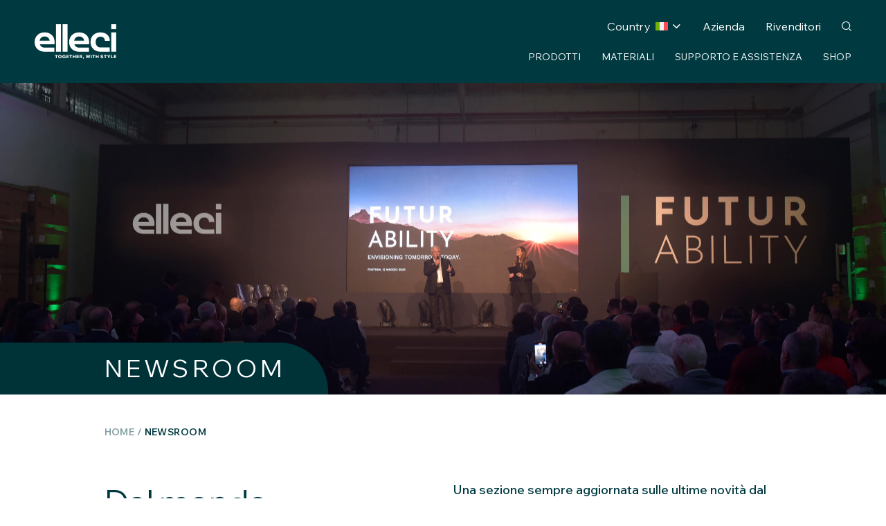

--- FILE ---
content_type: text/html; charset=UTF-8
request_url: https://www.elleci.com/it/newsroom/
body_size: 10141
content:
<!doctype html>
<html lang="it-IT">
<head>
	<meta charset="UTF-8">
	<meta name="viewport" content="width=device-width, initial-scale=1.0, maximum-scale=1.0, user-scalable=no" />
	<link rel="profile" href="https://gmpg.org/xfn/11">
	<link rel="preconnect" href="https://fonts.googleapis.com">
	<link rel="preconnect" href="https://fonts.gstatic.com" crossorigin>
	<meta name='robots' content='index, follow, max-image-preview:large, max-snippet:-1, max-video-preview:-1' />
<link rel="alternate" hreflang="en" href="https://www.elleci.com/newsroom/" />
<link rel="alternate" hreflang="it" href="https://www.elleci.com/it/newsroom/" />
<link rel="alternate" hreflang="x-default" href="https://www.elleci.com/newsroom/" />

	<!-- This site is optimized with the Yoast SEO plugin v26.6 - https://yoast.com/wordpress/plugins/seo/ -->
	<title>Newsroom | Elleci</title>
	<link rel="canonical" href="https://www.elleci.com/it/newsroom/" />
	<link rel="next" href="https://www.elleci.com/it/newsroom/page/2/" />
	<meta property="og:locale" content="it_IT" />
	<meta property="og:type" content="article" />
	<meta property="og:title" content="Newsroom | Elleci" />
	<meta property="og:url" content="https://www.elleci.com/it/newsroom/" />
	<meta property="og:site_name" content="Elleci" />
	<meta property="og:image" content="https://elleci.zerouno.io/wp-content/uploads/2024/02/work-with-us-placeholder.jpg" />
	<meta property="og:image:width" content="1920" />
	<meta property="og:image:height" content="1280" />
	<meta property="og:image:type" content="image/jpeg" />
	<meta name="twitter:card" content="summary_large_image" />
	<script type="application/ld+json" class="yoast-schema-graph">{"@context":"https://schema.org","@graph":[{"@type":["WebPage","CollectionPage"],"@id":"https://www.elleci.com/it/newsroom/","url":"https://www.elleci.com/it/newsroom/","name":"Newsroom | Elleci","isPartOf":{"@id":"https://www.elleci.com/it/#website"},"datePublished":"2024-02-28T11:15:12+00:00","dateModified":"2024-03-26T10:53:56+00:00","breadcrumb":{"@id":"https://www.elleci.com/it/newsroom/#breadcrumb"},"inLanguage":"it-IT"},{"@type":"BreadcrumbList","@id":"https://www.elleci.com/it/newsroom/#breadcrumb","itemListElement":[{"@type":"ListItem","position":1,"name":"Home","item":"https://www.elleci.com/it/"},{"@type":"ListItem","position":2,"name":"Newsroom"}]},{"@type":"WebSite","@id":"https://www.elleci.com/it/#website","url":"https://www.elleci.com/it/","name":"Elleci","description":"","potentialAction":[{"@type":"SearchAction","target":{"@type":"EntryPoint","urlTemplate":"https://www.elleci.com/it/?s={search_term_string}"},"query-input":{"@type":"PropertyValueSpecification","valueRequired":true,"valueName":"search_term_string"}}],"inLanguage":"it-IT"}]}</script>
	<!-- / Yoast SEO plugin. -->


<link rel='dns-prefetch' href='//code.jquery.com' />
<link rel='dns-prefetch' href='//fonts.googleapis.com' />
<style id='wp-img-auto-sizes-contain-inline-css' type='text/css'>
img:is([sizes=auto i],[sizes^="auto," i]){contain-intrinsic-size:3000px 1500px}
/*# sourceURL=wp-img-auto-sizes-contain-inline-css */
</style>
<link rel='stylesheet' id='elleci-wixmadefordisplay-css' href='https://fonts.googleapis.com/css2?family=Wix+Madefor+Display%3Awght%40400..800&#038;display=swap&#038;ver=2.4.3' type='text/css' media='all' />
<link rel='stylesheet' id='elleci-wixmadefortext-css' href='https://fonts.googleapis.com/css2?family=Wix+Madefor+Text%3Aital%2Cwght%400%2C400..800%3B1%2C400..800&#038;display=swap&#038;ver=2.4.3' type='text/css' media='all' />
<link rel='stylesheet' id='elleci-app-css' href='https://www.elleci.com/wp-content/themes/elleci/dist/css/app.css?ver=2.4.3' type='text/css' media='all' />
<script type="text/javascript" id="wpml-cookie-js-extra">
/* <![CDATA[ */
var wpml_cookies = {"wp-wpml_current_language":{"value":"it","expires":1,"path":"/"}};
var wpml_cookies = {"wp-wpml_current_language":{"value":"it","expires":1,"path":"/"}};
//# sourceURL=wpml-cookie-js-extra
/* ]]> */
</script>
<script type="text/javascript" src="https://www.elleci.com/wp-content/plugins/sitepress-multilingual-cms/res/js/cookies/language-cookie.js?ver=486900" id="wpml-cookie-js" defer="defer" data-wp-strategy="defer"></script>

<meta name="generator" content="WPML ver:4.8.6 stt:1,27;" />
 <style> #h5vpQuickPlayer { width: 100%; max-width: 100%; margin: 0 auto; } </style> <link rel="icon" href="https://www.elleci.com/wp-content/uploads/2024/04/elleci-favicon-150x150.jpg" sizes="32x32" />
<link rel="icon" href="https://www.elleci.com/wp-content/uploads/2024/04/elleci-favicon-300x300.jpg" sizes="192x192" />
<link rel="apple-touch-icon" href="https://www.elleci.com/wp-content/uploads/2024/04/elleci-favicon-300x300.jpg" />
<meta name="msapplication-TileImage" content="https://www.elleci.com/wp-content/uploads/2024/04/elleci-favicon-300x300.jpg" />
		<style type="text/css" id="wp-custom-css">
			.post-body img.img-normal {
	width: 100%;
	height: auto !important;
	border-radius: 0 !important;
	object-fit: fill;
}

#flagship-title-2025 .section-title {
	display: none;
}

#milan-opening-news-gallery li {
	margin: 0 !important;
}

#milan-opening-news-gallery li h3 {
	display: none;
}		</style>
			<script type="text/javascript">
		window.Elleci = window.Elleci || {};
		Elleci.admin_url = "https://www.elleci.com/wp-admin/admin-ajax.php";
		Elleci.lang_code = "it";
	</script>
</head>
<body>
	<header
    id="header"
    class="full-width d-flex align-items-center">
    <div class="position-relative h-100 container">
        <div class="row h-100 align-items-center align-items-xl-end">
            <div class="col-4 col-xl-3 header-sx align-self-center">
                <a
                    id="main-logo"
                    class="float-left"
                    href="https://www.elleci.com/it/">
                    <img
                        class="float-left"
                        src="https://www.elleci.com/wp-content/uploads/2024/02/elleci-logo-white.svg"
                        alt="ELLECI">
                </a>
            </div>
            <div class="col-8 col-xl-9 header-dx">
                <div id="header-top-bar" class="float-left full-width">
                    <div
                        id="main-search"
                        class="float-right">
                        <span class="custom-icons icon-search"></span>
                    </div>
                    <div class="float-right header-top-menu-container d-none d-xl-block"><ul id="menu-header-top-menu" class="float-left list-reset"><li id="menu-item-53" class="menu-item menu-item-type-post_type menu-item-object-page menu-item-53"><a href="https://www.elleci.com/it/azienda/">Azienda</a></li>
<li id="menu-item-52" class="menu-item menu-item-type-post_type menu-item-object-page menu-item-52"><a href="https://www.elleci.com/it/rivenditori/">Rivenditori</a></li>
</ul></div>                    <div class="float-right language-switcher dropdown"><button class="float-left btn dropdown-toggle" type="button" data-bs-toggle="dropdown" aria-expanded="false">Country <img src="https://www.elleci.com/wp-content/plugins/sitepress-multilingual-cms/res/flags/it.svg" alt="IT"></button><div class="dropdown-menu"><li class="float-left full-width dropdown-item"><a href="https://www.elleci.com/newsroom/" title="EN"><img src="https://www.elleci.com/wp-content/plugins/sitepress-multilingual-cms/res/flags/en.svg" alt="EN">International</a></li></div></div>                </div>
                <div id="main-menu" class="float-left full-width d-none d-xl-block">
                    <div class="float-right main-menu-container"><ul id="menu-main-menu-italian" class="float-left list-reset"><li id="menu-item-15002" class="menu-products menu-item menu-item-type-custom menu-item-object-custom menu-item-15002"><a href="#" class="menu-item-link">Prodotti</a><div
    id="megamenu-products"
    class="megamenu d-none d-xl-block no-transition">
    <div class="container d-flex justify-content-center">
        <div class="float-left menu-container">
            <div class="float-left products-menu-block">
                <label class="text-white fw-700 products-menu-block-title">Kitchen</label>
                <div class="float-left products-menu-container"><ul id="menu-menu-prodotti-cucina" class="float-left list-reset"><li id="menu-item-226862" class="menu-sinks menu-item menu-item-type-post_type menu-item-object-page menu-item-226862"><a href="https://www.elleci.com/it/lavelli/" class="menu-item-link"><div class="menu-icon"><img src="https://www.elleci.com/wp-content/uploads/2024/02/sinks.svg" alt="LAVELLI"></div><span class="float-left full-width text-center">Lavelli</span></a></li>
<li id="menu-item-226865" class="menu-kitchen-taps menu-item menu-item-type-post_type menu-item-object-page menu-item-226865"><a href="https://www.elleci.com/it/miscelatori/" class="menu-item-link"><div class="menu-icon"><img src="https://www.elleci.com/wp-content/uploads/2024/02/kitchen-taps.svg" alt="MISCELATORI"></div><span class="float-left full-width text-center">Miscelatori</span></a></li>
<li id="menu-item-226866" class="menu-hobs menu-item menu-item-type-post_type menu-item-object-page menu-item-226866"><a href="https://www.elleci.com/it/piani-cottura/" class="menu-item-link"><div class="menu-icon"><img src="https://www.elleci.com/wp-content/uploads/2024/02/hobs.svg" alt="PIANI COTTURA"></div><span class="float-left full-width text-center">Piani cottura</span></a></li>
<li id="menu-item-226867" class="menu-ovens menu-item menu-item-type-post_type menu-item-object-page menu-item-226867"><a href="https://www.elleci.com/it/forni/" class="menu-item-link"><div class="menu-icon"><img src="https://www.elleci.com/wp-content/uploads/2024/02/ovens.svg" alt="FORNI"></div><span class="float-left full-width text-center">Forni</span></a></li>
<li id="menu-item-226868" class="menu-accessories menu-item menu-item-type-post_type menu-item-object-page menu-item-226868"><a href="https://www.elleci.com/it/accessori/" class="menu-item-link"><div class="menu-icon"><img src="https://www.elleci.com/wp-content/uploads/2024/02/accessories.svg" alt="ACCESSORI"></div><span class="float-left full-width text-center">Accessori</span></a></li>
<li id="menu-item-226869" class="menu-appliances menu-item menu-item-type-post_type menu-item-object-page menu-item-226869"><a href="https://www.elleci.com/it/altri-elettrodomestici/" class="menu-item-link"><div class="menu-icon"><img src="https://www.elleci.com/wp-content/uploads/2024/08/altri-elettrodomestici.svg" alt="ALTRI ELETTRODOMESTICI"></div><span class="float-left full-width text-center">Altri elettrodomestici</span></a></li>
<li id="menu-item-226870" class="menu-cleaning menu-item menu-item-type-post_type menu-item-object-page menu-item-226870"><a href="https://www.elleci.com/it/pulizia/" class="menu-item-link"><div class="menu-icon"><img src="https://www.elleci.com/wp-content/uploads/2024/02/cleaning.svg" alt="PULIZIA"></div><span class="float-left full-width text-center">Pulizia</span></a></li>
</ul></div>            </div>
            <div class="float-left products-menu-block">
                <label class="text-white fw-700 products-menu-block-title">Bath</label>
                <div class="float-left products-menu-container"><ul id="menu-bath-products-menu" class="float-left list-reset"><li id="menu-item-1160" class="menu-washbasins menu-item menu-item-type-post_type menu-item-object-page menu-item-1160"><a href="https://www.elleci.com/it/lavabi/" class="menu-item-link"><div class="menu-icon"><img src="https://www.elleci.com/wp-content/uploads/2024/02/washbasins.svg" alt="LAVABI"></div><span class="float-left full-width text-center">Lavabi</span></a></li>
</ul></div>            </div>
        </div>
    </div>
</div></li>
<li id="menu-item-15003" class="menu-materials menu-item menu-item-type-post_type menu-item-object-page menu-item-15003"><a href="https://www.elleci.com/it/materiali/" class="menu-item-link">Materiali</a><div
    id="megamenu-materials"
    class="megamenu d-none d-xl-block no-transition">
    <div class="container d-flex justify-content-center">
        <div class="float-left menu-container"><ul id="menu-materiali-menu" class="float-left list-reset"><li id="menu-item-14853" class="menu-item menu-item-type-post_type menu-item-object-page menu-item-14853"><a href="https://www.elleci.com/it/materiali/keratek/" class="menu-item-link"><div class="float-left full-width menu-item-logo"><img src="https://www.elleci.com/wp-content/uploads/2024/04/keratek-logo-white.png" alt="KERATEK"></div><div class="float-left full-width menu-item-incipit">Quarzo e ceramica per una materia ultracompatta.</div></a></li>
<li id="menu-item-14854" class="menu-item menu-item-type-post_type menu-item-object-page menu-item-14854"><a href="https://www.elleci.com/it/materiali/granitek/" class="menu-item-link"><div class="float-left full-width menu-item-logo"><img src="https://www.elleci.com/wp-content/uploads/2024/04/granitek-logo-white.png" alt="GRANITEK"></div><div class="float-left full-width menu-item-incipit">L’elegante superficie ultramaterica dal fascino senza tempo.</div></a></li>
<li id="menu-item-14855" class="menu-item menu-item-type-post_type menu-item-object-page menu-item-14855"><a href="https://www.elleci.com/it/materiali/duratek/" class="menu-item-link"><div class="float-left full-width menu-item-logo"><img src="https://www.elleci.com/wp-content/uploads/2024/04/duratek-logo-white.png" alt="DURATEK"></div><div class="float-left full-width menu-item-incipit">L&#039;innovativo materiale acrilico opaco per il mondo del bagno. </div></a></li>
</ul></div>    </div>
</div></li>
<li id="menu-item-15005" class="menu-support menu-item menu-item-type-post_type menu-item-object-page menu-item-15005"><a href="https://www.elleci.com/it/supporto-assistenza/" class="menu-item-link">Supporto e assistenza</a><div
    id="megamenu-support"
    class="megamenu d-none d-xl-block no-transition">
    <div class="container d-flex justify-content-center">
        <div class="float-left menu-container"><ul id="menu-supporto-e-assistenza-menu" class="float-left list-reset"><li id="menu-item-28089" class="menu-item menu-item-type-post_type menu-item-object-page menu-item-28089"><a href="https://www.elleci.com/it/registra-prodotto/" class="menu-item-link"><div class="float-left full-width text-white ff-titles fw-700 menu-item-title">Registra il tuo prodotto</div><div class="float-left full-width menu-item-incipit">Attiva l’estensione di garanzia e accedi a vantaggi ed informazioni esclusive.</div></a></li>
<li id="menu-item-28235" class="menu-item menu-item-type-post_type menu-item-object-page menu-item-28235"><a href="https://www.elleci.com/it/supporto-assistenza/" class="menu-item-link"><div class="float-left full-width text-white ff-titles fw-700 menu-item-title">Assistenza</div><div class="float-left full-width menu-item-incipit">Un servizio professionale pre e post vendita sempre al tuo fianco.</div></a></li>
<li id="menu-item-28092" class="menu-item menu-item-type-post_type menu-item-object-page menu-item-28092"><a href="https://www.elleci.com/it/cura-manutenzione/" class="menu-item-link"><div class="float-left full-width text-white ff-titles fw-700 menu-item-title">Cura e manutenzione</div><div class="float-left full-width menu-item-incipit">Consigli ed istruzioni per conservare al meglio i tuoi prodotti Elleci. </div></a></li>
</ul></div>    </div>
</div></li>
<li id="menu-item-15006" class="menu-item menu-item-type-custom menu-item-object-custom menu-item-15006"><a target="_blank" rel="nofollow noopener" href="https://elleci.shop/" class="menu-item-link">Shop</a></li>
</ul></div>                </div>
            </div>
        </div>
    </div>
</header>

<button
    id="btn-menu"
    class="d-block d-xl-none">
    <span class="icon-container">
        <span class="line line01"></span>
        <span class="line line02"></span>
        <span class="line line03"></span>
    </span>
</button>	<div id="search-modal">
    <span
        id="close-search-modal">
        <i class="custom-icons icon-close"></i>
    </span>
    <div id="search-modal-content">
        <section class="float-left full-width section section-primary-1 searchbar">
            <div class="container">
                <div class="row justify-content-center">
                    <div
                        id="search-modal-content"
                        class="col-12 col-lg-10 col-xl-8 section-content">
                        <form
                            method="get"
                            action="https://www.elleci.com/it/"
                            autocomplete="off">
                            <input type='hidden' name='lang' value='it' />                            <input
                                v-debounce:500ms="getSearchResults"
                                type="text"
                                class="search-input"
                                name="s"
                                value=""
                                placeholder="Search products..."
                                autocomplete="off"/>
                            <button
                                type="submit"
                                class="search-button">
                                <i class="custom-icons icon-search"></i>
                            </button>
                        </form>
                    </div>
                </div>
            </div>
        </section>
        <section class="float-left full-width section section-primary-4 searchbar-content">
            <div class="container">
                <div class="row justify-content-center">
                    <div class="col-12 col-lg-10 col-xl-8 section-content">
                        <div
                            v-if="showSpinner"
                            id="search-spinner">
                            <div class="f-spinner">
                                <div class="spinner-inner">
                                    <div class="dot dot-1"></div>
                                    <div class="dot dot-2"></div>
                                    <div class="dot dot-3"></div>
                                </div>
                            </div>
                        </div>
                        <div
                            v-if="searchResults.length > 0 && !showSpinner"
                            class="float-left full-width search-results">
                            <ul class="float-left full-width list-reset search-results-list">
                                <li
                                    v-for="result in searchResults"
                                    class="float-left full-width search-result-item">
                                    <a :href="result.permalink">
                                        <div class="float-left full-width search-result-item-inner">
                                            <div class="float-left search-result-item-image">
                                                <div class="content">
                                                    <img
                                                        :src="result.image"
                                                        :alt="result.title"/>
                                                </div>
                                            </div>
                                            <div class="float-left full-width search-result-item-name">
                                                {{ result.title }}
                                            </div>
                                            <span class="btn btn-circle btn-main">
                                                <i class="custom-icons icon-chevron-right"></i>
                                            </span>
                                        </div>
                                    </a>
                                </li>
                            </ul>
                            <div
                                v-if="searchResults.length > 3"
                                class="float-left full-width text-center see-all">
                                <a
                                    :href="fullSearch"
                                    rel="nofollow">
                                    See all results                                </a>
                                <i class="custom-icons icon-chevron-right"></i>
                            </div>
                        </div>
                    </div>
                </div>
            </div>
        </section>
    </div>
</div>	<div
		id="main-container"
		class="float-left full-width">
<section
    id="page-header"
    class="float-left full-width section p-0"
    style="background-color: #003338">
            <img
            class="cover-fit center"
            src="https://www.elleci.com/wp-content/uploads/2024/03/newsroom-cover.jpeg"
            alt="Newsroom">
        <div class="position-relative h-100 container">
        <div class="row h-100 align-items-end">
            <div class="col-12 col-xl-10 offset-xl-1 page-header-content">
                <h1
                class="float-left text-uppercase title-white fw-400 page-header-title m-0"
                style="background-color: #003338; color: #ffffff">
                    <div
                        class="page-header-prefix"
                        style="background-color: #003338"></div>
                    <span>
                        Newsroom                    </span>
                </h1>
            </div>
        </div>
    </div>
</section><section
    id="breadcrumbs"
    class="float-left full-width section ">
    <div class="container">
        <div class="row">
            <div class="col-12 col-xl-10 offset-xl-1 breadcrumbs-content"><span><span><a href="https://www.elleci.com/it/">Home</a></span> / <span class="breadcrumb_last" aria-current="page">Newsroom</span></span></div>        </div>
    </div>
</section>
    <section
        id="news-main-intro"
        class="float-left full-width section title-text-block large-gap pt-0">
        <div class="container">
            <div class="row">
                <div class="col-12 col-lg-6 col-xl-5 offset-xl-1 section-content-sx">
                                            <h2 class="float-left full-width section-title mb-0">
                            Dal mondo<br><strong>Elleci</strong>                        </h2>
                                    </div>
                <div class="col-12 col-lg-6 col-xl-5 section-content-dx">
                                            <div class="float-left full-width section-text m-0">
                            <p>Una sezione sempre aggiornata sulle ultime novità dal mondo Elleci. Eventi, attività, riconoscimenti e notizie interessanti riguardo le collezioni; contenuti di interesse e guide utili per un’esperienza di utilizzo senza pari.</p>
                        </div>
                                                        </div>
            </div>
        </div>
    </section>

<section
    id="news-listing"
    class="float-left full-width section pt-0">
    <div class="container">
        <div class="row">
            <div class="col-12 col-xl-10 offset-xl-1 section-content">
                <ul class="float-left full-width list-reset news-filters">
                    <li class="float-left filter-item active">
                        <a href="https://www.elleci.com/it/newsroom/#news-main-intro">
                            Tutti                        </a>
                    </li>
                                            <li class="float-left filter-item ">
                            <a href="https://www.elleci.com/it/news/#news-main-intro">
                                News                            </a>
                        </li>
                                            <li class="float-left filter-item ">
                            <a href="https://www.elleci.com/it/rassegna-stampa/#news-main-intro">
                                Rassegna stampa                            </a>
                        </li>
                                    </ul>
                                    <ul class="float-left full-width list-reset news-listing">
                        <div class="row">
                            
<li class="news-card col-12 col-md-6 col-lg-4 type-news">
    <a
        target="_self"
        href="https://www.elleci.com/it/sicam-2025-il-design-diventa-esperienza/"
        rel="">
        <div class="float-left full-width news-card-image">
            <div class="content">
                <img
                    class="cover-fit center"
                    src="https://www.elleci.com/wp-content/uploads/2025/10/Sicam-Elleci-2-768x431.webp"
                    alt="SICAM 2025: il design diventa esperienza">
            </div>
                            <div class="news-card-category">
                    News                </div>
                    </div>
    </a>
    <div class="float-left full-width news-card-info equal-height">
        <h3 class="float-left full-width news-card-title m-0">
            <a
                target="_self"
                href="https://www.elleci.com/it/sicam-2025-il-design-diventa-esperienza/"
                rel="">
                SICAM 2025: il design diventa esperienza            </a>
        </h3>
        <a
            class="btn btn-circle btn-main"
            target="_self"
            rel=""
            href="https://www.elleci.com/it/sicam-2025-il-design-diventa-esperienza/">
            <i class="custom-icons icon-chevron-right"></i>
        </a>
    </div>
</li>
<li class="news-card col-12 col-md-6 col-lg-4 type-news">
    <a
        target="_self"
        href="https://www.elleci.com/it/design-your-cocktail-experience/"
        rel="">
        <div class="float-left full-width news-card-image">
            <div class="content">
                <img
                    class="cover-fit center"
                    src="https://www.elleci.com/wp-content/uploads/2025/09/immagine_cocktail-768x438.webp"
                    alt="Design your cocktail experience">
            </div>
                            <div class="news-card-category">
                    News                </div>
                    </div>
    </a>
    <div class="float-left full-width news-card-info equal-height">
        <h3 class="float-left full-width news-card-title m-0">
            <a
                target="_self"
                href="https://www.elleci.com/it/design-your-cocktail-experience/"
                rel="">
                Design your cocktail experience            </a>
        </h3>
        <a
            class="btn btn-circle btn-main"
            target="_self"
            rel=""
            href="https://www.elleci.com/it/design-your-cocktail-experience/">
            <i class="custom-icons icon-chevron-right"></i>
        </a>
    </div>
</li>
<li class="news-card col-12 col-md-6 col-lg-4 type-news">
    <a
        target="_self"
        href="https://www.elleci.com/it/sicam-2025-materiali-colori-e-nuovi-trend-kitchen-bath/"
        rel="">
        <div class="float-left full-width news-card-image">
            <div class="content">
                <img
                    class="cover-fit center"
                    src="https://www.elleci.com/wp-content/uploads/2025/09/Mood-Sicam-2025_no_logo-768x550.webp"
                    alt="SICAM 2025 &#8211; Materiali, colori e nuovi trend Kitchen &#038; Bath">
            </div>
                            <div class="news-card-category">
                    News                </div>
                    </div>
    </a>
    <div class="float-left full-width news-card-info equal-height">
        <h3 class="float-left full-width news-card-title m-0">
            <a
                target="_self"
                href="https://www.elleci.com/it/sicam-2025-materiali-colori-e-nuovi-trend-kitchen-bath/"
                rel="">
                SICAM 2025 &#8211; Materiali, colori e nuovi trend Kitchen &#038; Bath            </a>
        </h3>
        <a
            class="btn btn-circle btn-main"
            target="_self"
            rel=""
            href="https://www.elleci.com/it/sicam-2025-materiali-colori-e-nuovi-trend-kitchen-bath/">
            <i class="custom-icons icon-chevron-right"></i>
        </a>
    </div>
</li>
<li class="news-card col-12 col-md-6 col-lg-4 type-news">
    <a
        target="_self"
        href="https://www.elleci.com/it/elleci-presenta-il-bilancio-di-sostenibilita-2024/"
        rel="">
        <div class="float-left full-width news-card-image">
            <div class="content">
                <img
                    class="cover-fit center"
                    src="https://www.elleci.com/wp-content/uploads/2025/08/elleci-sustainability-report-2024-768x512.jpg"
                    alt="Elleci presenta il Bilancio di Sostenibilità 2024">
            </div>
                            <div class="news-card-category">
                    News                </div>
                    </div>
    </a>
    <div class="float-left full-width news-card-info equal-height">
        <h3 class="float-left full-width news-card-title m-0">
            <a
                target="_self"
                href="https://www.elleci.com/it/elleci-presenta-il-bilancio-di-sostenibilita-2024/"
                rel="">
                Elleci presenta il Bilancio di Sostenibilità 2024            </a>
        </h3>
        <a
            class="btn btn-circle btn-main"
            target="_self"
            rel=""
            href="https://www.elleci.com/it/elleci-presenta-il-bilancio-di-sostenibilita-2024/">
            <i class="custom-icons icon-chevron-right"></i>
        </a>
    </div>
</li>
<li class="news-card col-12 col-md-6 col-lg-4 type-rassegna-stampa">
    <a
        target="_blank"
        href="https://designwanted.com/elleci-mixology-laundry-design/"
        rel="nofollow noopener">
        <div class="float-left full-width news-card-image">
            <div class="content">
                <img
                    class=""
                    src="https://www.elleci.com/wp-content/uploads/2024/07/designwanted.svg"
                    alt="Design gets personal: rethinking how we cook, clean, and connect">
            </div>
                            <div class="news-card-category">
                    Rassegna stampa                </div>
                    </div>
    </a>
    <div class="float-left full-width news-card-info equal-height">
        <h3 class="float-left full-width news-card-title m-0">
            <a
                target="_blank"
                href="https://designwanted.com/elleci-mixology-laundry-design/"
                rel="nofollow noopener">
                Design gets personal: rethinking how we cook, clean, and connect            </a>
        </h3>
        <a
            class="btn btn-circle btn-main"
            target="_blank"
            rel="nofollow noopener"
            href="https://designwanted.com/elleci-mixology-laundry-design/">
            <i class="custom-icons icon-chevron-right"></i>
        </a>
    </div>
</li>
<li class="news-card col-12 col-md-6 col-lg-4 type-rassegna-stampa">
    <a
        target="_blank"
        href="https://www.elleci.com/wp-content/uploads/2025/05/Giugno_Interiores-es.pdf"
        rel="nofollow noopener">
        <div class="float-left full-width news-card-image">
            <div class="content">
                <img
                    class=""
                    src="https://www.elleci.com/wp-content/uploads/2025/05/interiores-ogo.svg"
                    alt="Mixology es la estación de trabajo de Elleci">
            </div>
                            <div class="news-card-category">
                    Rassegna stampa                </div>
                    </div>
    </a>
    <div class="float-left full-width news-card-info equal-height">
        <h3 class="float-left full-width news-card-title m-0">
            <a
                target="_blank"
                href="https://www.elleci.com/wp-content/uploads/2025/05/Giugno_Interiores-es.pdf"
                rel="nofollow noopener">
                Mixology es la estación de trabajo de Elleci            </a>
        </h3>
        <a
            class="btn btn-circle btn-main"
            target="_blank"
            rel="nofollow noopener"
            href="https://www.elleci.com/wp-content/uploads/2025/05/Giugno_Interiores-es.pdf">
            <i class="custom-icons icon-chevron-right"></i>
        </a>
    </div>
</li>
<li class="news-card col-12 col-md-6 col-lg-4 type-rassegna-stampa">
    <a
        target="_blank"
        href="https://www.elleci.com/wp-content/uploads/2025/05/Giugno_Arquitectura-y-Diseno-es.pdf"
        rel="nofollow noopener">
        <div class="float-left full-width news-card-image">
            <div class="content">
                <img
                    class=""
                    src="https://www.elleci.com/wp-content/uploads/2025/05/arquitecturaydiseno-logo.svg"
                    alt="Mixology de Elleci redefine el puesto de trabajo en la cocina en clave profesional">
            </div>
                            <div class="news-card-category">
                    Rassegna stampa                </div>
                    </div>
    </a>
    <div class="float-left full-width news-card-info equal-height">
        <h3 class="float-left full-width news-card-title m-0">
            <a
                target="_blank"
                href="https://www.elleci.com/wp-content/uploads/2025/05/Giugno_Arquitectura-y-Diseno-es.pdf"
                rel="nofollow noopener">
                Mixology de Elleci redefine el puesto de trabajo en la cocina en clave profesional            </a>
        </h3>
        <a
            class="btn btn-circle btn-main"
            target="_blank"
            rel="nofollow noopener"
            href="https://www.elleci.com/wp-content/uploads/2025/05/Giugno_Arquitectura-y-Diseno-es.pdf">
            <i class="custom-icons icon-chevron-right"></i>
        </a>
    </div>
</li>
<li class="news-card col-12 col-md-6 col-lg-4 type-news">
    <a
        target="_self"
        href="https://www.elleci.com/it/elleci-vince-red-dot-design-e-if-design-award-2025-per-mixology-e-laundry/"
        rel="">
        <div class="float-left full-width news-card-image">
            <div class="content">
                <img
                    class="cover-fit center"
                    src="https://www.elleci.com/wp-content/uploads/2025/04/iF_DesignAward2025_red_l_RGB.webp"
                    alt="ELLECI vince Red Dot Design e iF DESIGN AWARD 2025 per Mixology e Laundry">
            </div>
                            <div class="news-card-category">
                    News                </div>
                    </div>
    </a>
    <div class="float-left full-width news-card-info equal-height">
        <h3 class="float-left full-width news-card-title m-0">
            <a
                target="_self"
                href="https://www.elleci.com/it/elleci-vince-red-dot-design-e-if-design-award-2025-per-mixology-e-laundry/"
                rel="">
                ELLECI vince Red Dot Design e iF DESIGN AWARD 2025 per Mixology e Laundry            </a>
        </h3>
        <a
            class="btn btn-circle btn-main"
            target="_self"
            rel=""
            href="https://www.elleci.com/it/elleci-vince-red-dot-design-e-if-design-award-2025-per-mixology-e-laundry/">
            <i class="custom-icons icon-chevron-right"></i>
        </a>
    </div>
</li>
<li class="news-card col-12 col-md-6 col-lg-4 type-news">
    <a
        target="_self"
        href="https://www.elleci.com/it/elleci-inaugura-il-flagship-store-di-milano/"
        rel="">
        <div class="float-left full-width news-card-image">
            <div class="content">
                <img
                    class="cover-fit center"
                    src="https://www.elleci.com/wp-content/uploads/2025/04/Elleci-1-17-1-768x512.webp"
                    alt="Elleci inaugura il flagship store di Milano">
            </div>
                            <div class="news-card-category">
                    News                </div>
                    </div>
    </a>
    <div class="float-left full-width news-card-info equal-height">
        <h3 class="float-left full-width news-card-title m-0">
            <a
                target="_self"
                href="https://www.elleci.com/it/elleci-inaugura-il-flagship-store-di-milano/"
                rel="">
                Elleci inaugura il flagship store di Milano            </a>
        </h3>
        <a
            class="btn btn-circle btn-main"
            target="_self"
            rel=""
            href="https://www.elleci.com/it/elleci-inaugura-il-flagship-store-di-milano/">
            <i class="custom-icons icon-chevron-right"></i>
        </a>
    </div>
</li>
<li class="news-card col-12 col-md-6 col-lg-4 type-rassegna-stampa">
    <a
        target="_blank"
        href="https://www.elleci.com/wp-content/uploads/2025/04/domus_puro_t.pdf"
        rel="nofollow noopener">
        <div class="float-left full-width news-card-image">
            <div class="content">
                <img
                    class=""
                    src="https://www.elleci.com/wp-content/uploads/2025/04/domus-logo-1.webp"
                    alt="Puro T: essenziale e inconfondibile">
            </div>
                            <div class="news-card-category">
                    Rassegna stampa                </div>
                    </div>
    </a>
    <div class="float-left full-width news-card-info equal-height">
        <h3 class="float-left full-width news-card-title m-0">
            <a
                target="_blank"
                href="https://www.elleci.com/wp-content/uploads/2025/04/domus_puro_t.pdf"
                rel="nofollow noopener">
                Puro T: essenziale e inconfondibile            </a>
        </h3>
        <a
            class="btn btn-circle btn-main"
            target="_blank"
            rel="nofollow noopener"
            href="https://www.elleci.com/wp-content/uploads/2025/04/domus_puro_t.pdf">
            <i class="custom-icons icon-chevron-right"></i>
        </a>
    </div>
</li>
<li class="news-card col-12 col-md-6 col-lg-4 type-rassegna-stampa">
    <a
        target="_blank"
        href="https://www.ambientecucinaweb.it/elleci-inaugura-il-primo-flagship-store-a-milano%EF%BF%BC/"
        rel="nofollow noopener">
        <div class="float-left full-width news-card-image">
            <div class="content">
                <img
                    class=""
                    src="https://www.elleci.com/wp-content/uploads/2024/11/ambiente-cucina.webp"
                    alt="Elleci inagura il primo flagship store a Milano">
            </div>
                            <div class="news-card-category">
                    Rassegna stampa                </div>
                    </div>
    </a>
    <div class="float-left full-width news-card-info equal-height">
        <h3 class="float-left full-width news-card-title m-0">
            <a
                target="_blank"
                href="https://www.ambientecucinaweb.it/elleci-inaugura-il-primo-flagship-store-a-milano%EF%BF%BC/"
                rel="nofollow noopener">
                Elleci inagura il primo flagship store a Milano            </a>
        </h3>
        <a
            class="btn btn-circle btn-main"
            target="_blank"
            rel="nofollow noopener"
            href="https://www.ambientecucinaweb.it/elleci-inaugura-il-primo-flagship-store-a-milano%EF%BF%BC/">
            <i class="custom-icons icon-chevron-right"></i>
        </a>
    </div>
</li>
<li class="news-card col-12 col-md-6 col-lg-4 type-rassegna-stampa">
    <a
        target="_blank"
        href="https://www.imcb.info/noticia/30010/elleci-abre-su-primera-tienda-insignia-coincidiendo-con-la-milan-desig.html"
        rel="nofollow noopener">
        <div class="float-left full-width news-card-image">
            <div class="content">
                <img
                    class=""
                    src="https://www.elleci.com/wp-content/uploads/2025/04/logo_blanco_2023-1.png"
                    alt="Elleci flagship store nuova apertura">
            </div>
                            <div class="news-card-category">
                    Rassegna stampa                </div>
                    </div>
    </a>
    <div class="float-left full-width news-card-info equal-height">
        <h3 class="float-left full-width news-card-title m-0">
            <a
                target="_blank"
                href="https://www.imcb.info/noticia/30010/elleci-abre-su-primera-tienda-insignia-coincidiendo-con-la-milan-desig.html"
                rel="nofollow noopener">
                Elleci flagship store nuova apertura            </a>
        </h3>
        <a
            class="btn btn-circle btn-main"
            target="_blank"
            rel="nofollow noopener"
            href="https://www.imcb.info/noticia/30010/elleci-abre-su-primera-tienda-insignia-coincidiendo-con-la-milan-desig.html">
            <i class="custom-icons icon-chevron-right"></i>
        </a>
    </div>
</li>                        </div>
                    </ul>
                    <div class='wp-pagenavi' role='navigation'>
<span aria-current='page' class='current'>1</span><a class="page larger" title="Pagina 2" href="https://www.elleci.com/it/newsroom/page/2/">2</a><a class="page larger" title="Pagina 3" href="https://www.elleci.com/it/newsroom/page/3/">3</a><a class="page larger" title="Pagina 4" href="https://www.elleci.com/it/newsroom/page/4/">4</a><a class="nextpostslink" rel="next" aria-label="Pagina successiva" href="https://www.elleci.com/it/newsroom/page/2/">&gt;</a>
</div>            </div>
        </div>
    </div>
</section>	</div>
	<footer
    id="footer"
    class="float-left full-width footer-it">
    <div
        id="footer-top"
        class="float-left full-width">
        <div class="container">
            <div class="row">
                <div
                    id="footer-block-1"
                    class="col-12 col-xl-10 offset-xl-1 footer-block d-flex align-items-center">
                    <div
                        id="footer-logo"
                        class="float-left full-width widget">
                        <img
                            class="float-left"
                            src="https://www.elleci.com/wp-content/uploads/2024/02/elleci-logo-white.svg"
                            alt="ELLECI">
                    </div>
                                            <div
                            id="footer-social"
                            class="float-left full-width widget">
                            <ul class="float-right list-reset social-icons-list">
                                                                    <li
                                        id="facebook"
                                        class="float-left">
                                        <a
                                            class="float-left"
                                            target="_blank"
                                            rel="nofollow noopener"
                                            href="https://www.facebook.com/ElleciInternational/">
                                            <img
                                                class="float-left"
                                                src="https://www.elleci.com/wp-content/uploads/2024/02/facebook.svg"
                                                alt="facebook">
                                        </a>
                                    </li>
                                                                    <li
                                        id="linkedin"
                                        class="float-left">
                                        <a
                                            class="float-left"
                                            target="_blank"
                                            rel="nofollow noopener"
                                            href="https://www.linkedin.com/company/elleci/">
                                            <img
                                                class="float-left"
                                                src="https://www.elleci.com/wp-content/uploads/2024/02/linkedin.svg"
                                                alt="linkedin">
                                        </a>
                                    </li>
                                                                    <li
                                        id="instagram"
                                        class="float-left">
                                        <a
                                            class="float-left"
                                            target="_blank"
                                            rel="nofollow noopener"
                                            href="https://www.instagram.com/elleci.italia/">
                                            <img
                                                class="float-left"
                                                src="https://www.elleci.com/wp-content/uploads/2024/02/instagram.svg"
                                                alt="instagram">
                                        </a>
                                    </li>
                                                                    <li
                                        id="youtube"
                                        class="float-left">
                                        <a
                                            class="float-left"
                                            target="_blank"
                                            rel="nofollow noopener"
                                            href="https://www.youtube.com/channel/UCfpSX9sQK9WGRn0Ehob78iw">
                                            <img
                                                class="float-left"
                                                src="https://www.elleci.com/wp-content/uploads/2024/02/youtube.svg"
                                                alt="youtube">
                                        </a>
                                    </li>
                                                            </ul>
                        </div>
                                    </div>
                <div
                    id="footer-block-2"
                    class="col-12 col-lg-4 offset-xl-1 footer-block">
                                            <div
                            id="footer-badge"
                            class="float-left full-width widget">
                            <img
                                class="float-left"
                                src="https://www.elleci.com/wp-content/uploads/2024/03/30-anniversary-elleci.svg"
                                alt="30 ANNIVERSARY">
                        </div>
                                        <div
                        id="company-info"
                        class="float-left full-width widget">
                        <p>
                            <strong>Elleci Flagship Store</strong><br>
                            Via Fatebenefratelli, 21 Milano (MI)<br>
                            Mob. +39 3421890197<br>
                            E-mail: flagship.milano@elleci.it
                        </p>
                        <p>
                            <strong>Elleci S.p.A</strong><br>
                            Strada Longitudinale A 1258, Pontinia (LT)<br>
                            Tel: 0773-84-00-36<br>
                            E-mail: info@elleci.it
                        </p>
                    </div>
                </div>
                <div
                    id="footer-block-3"
                    class="col-12 col-lg-8 col-xl-6 footer-block">
                    <div
                        id="menu-company"
                        class="float-left full-width widget equal-height">
                        <h3 class="float-left full-width widget-title">
                            Azienda                        </h3>
                        <div class="float-left full-width footer-menu-container"><ul id="menu-azienda" class="float-left full-width list-reset"><li id="menu-item-133687" class="menu-item menu-item-type-post_type menu-item-object-page menu-item-133687"><a href="https://www.elleci.com/it/azienda/">Azienda</a></li>
<li id="menu-item-143803" class="menu-item menu-item-type-post_type menu-item-object-page menu-item-143803"><a href="https://www.elleci.com/it/azienda/sostenibilita/">Sostenibilità</a></li>
<li id="menu-item-133689" class="menu-item menu-item-type-post_type menu-item-object-page menu-item-133689"><a href="https://www.elleci.com/it/azienda/certificazioni/">Certificazioni</a></li>
<li id="menu-item-133690" class="menu-item menu-item-type-post_type menu-item-object-page menu-item-133690"><a href="https://www.elleci.com/it/azienda/brevetti/">Brevetti</a></li>
<li id="menu-item-133691" class="menu-item menu-item-type-post_type menu-item-object-page current-menu-item page_item page-item-14595 current_page_item current_page_parent menu-item-133691"><a href="https://www.elleci.com/it/newsroom/" aria-current="page">Newsroom</a></li>
<li id="menu-item-133692" class="menu-item menu-item-type-post_type menu-item-object-page menu-item-133692"><a href="https://www.elleci.com/it/azienda/lavora-con-noi/">Lavora con noi</a></li>
<li id="menu-item-133693" class="menu-item menu-item-type-custom menu-item-object-custom menu-item-133693"><a target="_blank" rel="noopener nofollow" href="https://elleci.shop/">Shop</a></li>
</ul></div>                    </div>
                    <div
                        id="menu-materials"
                        class="float-left full-width widget equal-height">
                        <h3 class="float-left full-width widget-title">
                            Innovation                        </h3>
                        <div class="float-left full-width footer-menu-container"><ul id="menu-innovation" class="float-left full-width list-reset"><li id="menu-item-854" class="menu-item menu-item-type-post_type menu-item-object-page menu-item-854"><a href="https://www.elleci.com/it/materiali/">Materiali</a></li>
<li id="menu-item-853" class="menu-item menu-item-type-post_type menu-item-object-page menu-item-853"><a href="https://www.elleci.com/it/tecnologia/">Tecnologia</a></li>
<li id="menu-item-857" class="menu-item menu-item-type-post_type menu-item-object-page menu-item-857"><a href="https://www.elleci.com/it/materiali/keratek/">Keratek</a></li>
<li id="menu-item-856" class="menu-item menu-item-type-post_type menu-item-object-page menu-item-856"><a href="https://www.elleci.com/it/materiali/granitek/">Granitek</a></li>
<li id="menu-item-855" class="menu-item menu-item-type-post_type menu-item-object-page menu-item-855"><a href="https://www.elleci.com/it/materiali/duratek/">Duratek</a></li>
</ul></div>                    </div>
                    <div
                        id="menu-catalogs"
                        class="float-left full-width widget equal-height">
                        <h3 class="float-left full-width widget-title">
                            Cataloghi                        </h3>
                        <div class="float-left full-width footer-menu-container"><ul id="menu-cataloghi" class="float-left full-width list-reset"><li id="menu-item-14633" class="menu-item menu-item-type-post_type menu-item-object-page menu-item-14633"><a href="https://www.elleci.com/it/catalogo-elleci-kitchen/">Kitchen</a></li>
<li id="menu-item-14632" class="menu-item menu-item-type-post_type menu-item-object-page menu-item-14632"><a href="https://www.elleci.com/it/catalogo-elleci-bath/">Bath</a></li>
<li id="menu-item-14634" class="menu-item menu-item-type-post_type menu-item-object-page menu-item-14634"><a href="https://www.elleci.com/it/catalogo-elleci-elite/">Élite Kitchen</a></li>
</ul></div>                    </div>
                    <div
                        id="menu-info"
                        class="float-left full-width widget equal-height">
                        <h3 class="float-left full-width widget-title">
                            Customer Care                        </h3>
                        <div class="float-left full-width footer-menu-container"><ul id="menu-customer-care" class="float-left full-width list-reset"><li id="menu-item-7108" class="menu-item menu-item-type-post_type menu-item-object-page menu-item-7108"><a href="https://www.elleci.com/it/supporto-assistenza/">Supporto e assistenza</a></li>
<li id="menu-item-860" class="menu-item menu-item-type-post_type menu-item-object-page menu-item-860"><a href="https://www.elleci.com/it/registra-prodotto/">Registra il tuo prodotto</a></li>
<li id="menu-item-858" class="menu-item menu-item-type-post_type menu-item-object-page menu-item-858"><a href="https://www.elleci.com/it/video-content-tutorial/">Video Content &#038; Tutorial</a></li>
<li id="menu-item-861" class="menu-item menu-item-type-post_type menu-item-object-page menu-item-861"><a href="https://www.elleci.com/it/rivenditori/">Rivenditori</a></li>
<li id="menu-item-7109" class="menu-item menu-item-type-post_type menu-item-object-page menu-item-7109"><a href="https://www.elleci.com/it/supporto-assistenza/faq/">FAQ e manuali d&#8217;uso</a></li>
<li id="menu-item-224395" class="menu-item menu-item-type-post_type menu-item-object-page menu-item-224395"><a href="https://www.elleci.com/it/garanzie/">Garanzie</a></li>
<li id="menu-item-7112" class="menu-item menu-item-type-post_type menu-item-object-page menu-item-7112"><a href="https://www.elleci.com/it/contattaci/">Contattaci</a></li>
</ul></div>                    </div>
                </div>
                <div
                    id="footer-block-4"
                    class="col-12 col-xl-10 offset-xl-1 footer-block">
                    <div
                        id="business-name"
                        class="float-left full-width widget">
                        &copy; 2024 Elleci SPA                    </div>
                    <div
                        id="menu-privacy"
                        class="float-left full-width widget">
                        <div class="float-right footer-menu-container"><ul id="menu-privacy-menu" class="float-left list-reset"><li id="menu-item-7113" class="menu-item menu-item-type-custom menu-item-object-custom menu-item-7113"><a href="https://www.iubenda.com/privacy-policy/27501067/cookie-policy">Cookie Policy</a></li>
<li id="menu-item-7114" class="menu-item menu-item-type-custom menu-item-object-custom menu-item-7114"><a href="https://www.iubenda.com/privacy-policy/27501067">Privacy Policy</a></li>
<li id="menu-item-7115" class="menu-item menu-item-type-custom menu-item-object-custom menu-item-7115"><a href="https://www.elleci.com/wp-content/uploads/2024/02/Elleci-S.p.A._Code-of-Ethics_20230615.pdf">Code of Ethics</a></li>
<li id="menu-item-7116" class="menu-item menu-item-type-custom menu-item-object-custom menu-item-7116"><a href="https://www.elleci.com/wp-content/uploads/2025/05/Sito-internet-di-Elleci-S.p.A.-Summary-231-v.3-del-25-luglio-2023-Eng.pdf">Model 231</a></li>
</ul></div>                    </div>
                </div>
            </div>
        </div>
    </div>
    <div
        id="footer-bottom"
        class="float-left full-width">
        <div class="container">
            <div class="row">
                <div class="col-12 col-xl-10 offset-xl-1 footer-block">
                    <div
                        id="copyright-text"
                        class="float-left full-width text-center">
                        <p>C.C.I.A.A. di Latina n. 99382 &#8211; Tribunale di Latina n. 19292 &#8211; Cap. Soc 16.000.000,00 i.v. &#8211; C.F. e P.IVA 01600830598 &#8211; All rights reserved</p>
                    </div>
                </div>
            </div>
        </div>
    </div>
</footer><div class="bg-overlay d-block d-xl-none"></div>
<div
    id="side-nav"
    class="full-width full-height d-block d-xl-none">
    <div class="float-left full-width side-nav-inner">
        <div class="float-left full-width mobile-menu-container"><ul id="menu-mobile-menu-ita" class="float-left full-width list-reset"><li id="menu-item-21547" class="menu-item menu-item-type-custom menu-item-object-custom menu-item-has-children menu-item-21547"><a href="#">Prodotti</a>
<ul class="sub-menu">
	<li id="menu-item-21557" class="menu-item menu-item-type-post_type menu-item-object-page menu-item-21557"><a href="https://www.elleci.com/it/lavelli/">Lavelli</a></li>
	<li id="menu-item-21555" class="menu-item menu-item-type-post_type menu-item-object-page menu-item-21555"><a href="https://www.elleci.com/it/miscelatori/">Miscelatori</a></li>
	<li id="menu-item-21554" class="menu-item menu-item-type-post_type menu-item-object-page menu-item-21554"><a href="https://www.elleci.com/it/piani-cottura/">Piani cottura</a></li>
	<li id="menu-item-21553" class="menu-item menu-item-type-post_type menu-item-object-page menu-item-21553"><a href="https://www.elleci.com/it/forni/">Forni</a></li>
	<li id="menu-item-21552" class="menu-item menu-item-type-post_type menu-item-object-page menu-item-21552"><a href="https://www.elleci.com/it/accessori/">Accessori</a></li>
	<li id="menu-item-21551" class="menu-item menu-item-type-post_type menu-item-object-page menu-item-21551"><a href="https://www.elleci.com/it/cappe/">Cappe</a></li>
	<li id="menu-item-21550" class="menu-item menu-item-type-post_type menu-item-object-page menu-item-21550"><a href="https://www.elleci.com/it/dissipatori/">Dissipatori</a></li>
	<li id="menu-item-21549" class="menu-item menu-item-type-post_type menu-item-object-page menu-item-21549"><a href="https://www.elleci.com/it/pulizia/">Pulizia</a></li>
	<li id="menu-item-21556" class="menu-washbasins menu-item menu-item-type-post_type menu-item-object-page menu-item-21556"><a href="https://www.elleci.com/it/lavabi/">Lavabi</a></li>
</ul>
</li>
<li id="menu-item-21558" class="menu-item menu-item-type-post_type menu-item-object-page menu-item-has-children menu-item-21558"><a href="https://www.elleci.com/it/materiali/">Materiali</a>
<ul class="sub-menu">
	<li id="menu-item-21561" class="menu-item menu-item-type-post_type menu-item-object-page menu-item-21561"><a href="https://www.elleci.com/it/materiali/keratek/">Keratek</a></li>
	<li id="menu-item-21560" class="menu-item menu-item-type-post_type menu-item-object-page menu-item-21560"><a href="https://www.elleci.com/it/materiali/granitek/">Granitek</a></li>
	<li id="menu-item-21559" class="menu-item menu-item-type-post_type menu-item-object-page menu-item-21559"><a href="https://www.elleci.com/it/materiali/duratek/">Duratek</a></li>
</ul>
</li>
<li id="menu-item-21562" class="menu-item menu-item-type-taxonomy menu-item-object-category menu-item-21562"><a href="https://www.elleci.com/it/highlights-it/">Highlights</a></li>
<li id="menu-item-21563" class="menu-item menu-item-type-post_type menu-item-object-page menu-item-has-children menu-item-21563"><a href="https://www.elleci.com/it/supporto-assistenza/">Supporto e assistenza</a>
<ul class="sub-menu">
	<li id="menu-item-21566" class="menu-item menu-item-type-post_type menu-item-object-page menu-item-21566"><a href="https://www.elleci.com/it/registra-prodotto/">Registra il tuo prodotto</a></li>
	<li id="menu-item-21564" class="menu-item menu-item-type-post_type menu-item-object-page menu-item-21564"><a href="https://www.elleci.com/it/supporto-assistenza/faq/">FAQ e manuali d&#8217;uso</a></li>
	<li id="menu-item-21565" class="menu-item menu-item-type-post_type menu-item-object-page menu-item-21565"><a href="https://www.elleci.com/it/cura-manutenzione/">Cura e manutenzione</a></li>
</ul>
</li>
<li id="menu-item-21548" class="menu-item menu-item-type-custom menu-item-object-custom menu-item-21548"><a target="_blank" rel="noopener nofollow" href="https://elleci.shop">Shop</a></li>
<li id="menu-item-28246" class="menu-item menu-item-type-post_type menu-item-object-page menu-item-28246"><a href="https://www.elleci.com/it/azienda/">Azienda</a></li>
<li id="menu-item-28245" class="menu-item menu-item-type-post_type menu-item-object-page menu-item-28245"><a href="https://www.elleci.com/it/rivenditori/">Rivenditori</a></li>
</ul></div>    </div>
</div>
<script type="speculationrules">
{"prefetch":[{"source":"document","where":{"and":[{"href_matches":"/it/*"},{"not":{"href_matches":["/wp-*.php","/wp-admin/*","/wp-content/uploads/*","/wp-content/*","/wp-content/plugins/*","/wp-content/themes/elleci/*","/it/*\\?(.+)"]}},{"not":{"selector_matches":"a[rel~=\"nofollow\"]"}},{"not":{"selector_matches":".no-prefetch, .no-prefetch a"}}]},"eagerness":"conservative"}]}
</script>

    <style>
        /* .plyr__progress input[type=range]::-ms-scrollbar-track {
            box-shadow: none !important;
        }

        .plyr__progress input[type=range]::-webkit-scrollbar-track {
            box-shadow: none !important;
        } */

        .plyr {
            input[type=range]::-webkit-slider-runnable-track {
                box-shadow: none;
            }

            input[type=range]::-moz-range-track {
                box-shadow: none;
            }

            input[type=range]::-ms-track {
                box-shadow: none;
            }
        }
    </style>
        <script data-cfasync="false">
            window.dFlipLocation = 'https://www.elleci.com/wp-content/plugins/3d-flipbook-dflip-lite/assets/';
            window.dFlipWPGlobal = {"text":{"toggleSound":"Turn on\/off Sound","toggleThumbnails":"Toggle Thumbnails","toggleOutline":"Toggle Outline\/Bookmark","previousPage":"Previous Page","nextPage":"Next Page","toggleFullscreen":"Toggle Fullscreen","zoomIn":"Zoom In","zoomOut":"Zoom Out","toggleHelp":"Toggle Help","singlePageMode":"Single Page Mode","doublePageMode":"Double Page Mode","downloadPDFFile":"Download PDF File","gotoFirstPage":"Goto First Page","gotoLastPage":"Goto Last Page","share":"Share","mailSubject":"I wanted you to see this FlipBook","mailBody":"Check out this site {{url}}","loading":"DearFlip: Loading "},"viewerType":"flipbook","moreControls":"download,pageMode,startPage,endPage,sound","hideControls":"","scrollWheel":"false","backgroundColor":"#777","backgroundImage":"","height":"auto","paddingLeft":"20","paddingRight":"20","controlsPosition":"bottom","duration":800,"soundEnable":"true","enableDownload":"true","showSearchControl":"false","showPrintControl":"false","enableAnnotation":false,"enableAnalytics":"false","webgl":"true","hard":"none","maxTextureSize":"1600","rangeChunkSize":"524288","zoomRatio":1.5,"stiffness":3,"pageMode":"0","singlePageMode":"0","pageSize":"0","autoPlay":"false","autoPlayDuration":5000,"autoPlayStart":"false","linkTarget":"2","sharePrefix":"flipbook-"};
        </script>
      <script type="text/javascript" src="https://code.jquery.com/jquery-3.7.1.min.js?ver=2.4.3" id="elleci-jquery-js"></script>
<script type="text/javascript" src="https://code.jquery.com/jquery-migrate-3.4.1.min.js?ver=2.4.3" id="elleci-jquery-migrate-js"></script>
<script type="text/javascript" src="https://www.elleci.com/wp-content/themes/elleci/dist/js/app.js?ver=2.4.3" id="elleci-app-js"></script>
<script type="text/javascript" src="https://www.elleci.com/wp-content/themes/elleci/dist/js/search.js?ver=2.4.3" id="elleci-search-js"></script>
</body>
</html>


--- FILE ---
content_type: image/svg+xml
request_url: https://www.elleci.com/wp-content/uploads/2025/05/arquitecturaydiseno-logo.svg
body_size: 2559
content:
<svg xmlns="http://www.w3.org/2000/svg" xmlns:xlink="http://www.w3.org/1999/xlink" width="139" height="41" viewBox="0 0 139 41">
    <defs>
        <path id="a" d="M0 .525h138.463V41H0z"/>
    </defs>
    <g fill="none" fill-rule="evenodd">
        <g>
            <mask id="b" fill="#fff">
                <use xlink:href="#a"/>
            </mask>
            <path fill="#000" d="M138.464 19.245L133.67.814h-3.267l-4.794 18.43h3.428l.884-3.843h4.205l.882 3.844h3.456zm-5.062-6.925h-2.758l.508-2.238c.349-1.5.724-3.476.857-4.423.135.922.563 3.054.884 4.476l.51 2.185zm-8.17 6.925l-3.213-7.662c1.821-.843 3.16-2.45 3.16-5.029 0-3.817-2.33-5.74-5.972-5.74h-4.98v18.43h3.347v-7.002h1.097l2.92 7.003h3.64zm-3.4-12.639c0 1.685-.884 2.555-2.598 2.555h-1.66V4.027h1.472c2.008 0 2.785.92 2.785 2.58zm-8.865 5.267V.813h-3.347v11.112c0 3.186-.642 4.345-2.195 4.345-1.527 0-2.25-1.16-2.25-4.345V.814h-3.347v11.111c0 4.582 1.58 7.61 5.57 7.61 4.124 0 5.57-2.87 5.57-7.662zm-16.013-7.9h3.883V.814H89.724v3.16h3.883v15.272h3.347V3.974zm-15.419 6.03c0-3.923.857-6.187 2.65-6.187 1.233 0 1.741.684 2.223 2.369l3.134-1c-.723-2.66-2.116-4.66-5.302-4.66-4.152 0-6.133 4.212-6.133 9.531 0 5.291 1.928 9.478 6.079 9.478 2.866 0 4.5-1.684 5.383-4.712l-2.892-1.211c-.697 2-1.285 2.632-2.437 2.632-1.821 0-2.705-2.317-2.705-6.24zm-13.414 9.242h9.855v-3.16h-6.507v-5.107h4.205V7.87h-4.205V3.974h6.266V.814h-9.614v18.43zM63.168 3.974h3.882V.814H55.937v3.16h3.883v15.27h3.348V3.975zm-11.783 15.27h3.348V.815h-3.348v18.43zm-1.393-7.371V.813h-3.347v11.112c0 3.186-.642 4.345-2.195 4.345-1.527 0-2.25-1.16-2.25-4.345V.814h-3.347v11.111c0 4.582 1.58 7.61 5.57 7.61 4.124 0 5.57-2.87 5.57-7.662zM35.538 17.4c1.365-1.737 2.168-4.37 2.168-7.398 0-5.292-1.847-9.478-6.185-9.478-4.365 0-6.266 4.212-6.266 9.531 0 5.291 1.848 9.478 6.212 9.478.696 0 1.366-.157 2.009-.448l1.098 1.818 2.275-1.37-1.311-2.133zm-1.259-7.345c0 2.08-.16 3.502-.482 4.502l-1.018-1.685-2.276 1.37 1.34 2.185c-.109.026-.215.026-.322.026-2.008 0-2.838-2.528-2.838-6.45 0-3.924.776-6.188 2.784-6.188 1.981 0 2.812 2.317 2.812 6.24zm-9.667 9.189L21.4 11.583c1.82-.843 3.159-2.45 3.159-5.029 0-3.817-2.33-5.74-5.971-5.74h-4.98v18.43h3.346v-7.002h1.098l2.92 7.003h3.641zm-3.4-12.639c0 1.685-.885 2.555-2.598 2.555h-1.661V4.027h1.473c2.009 0 2.786.92 2.786 2.58zM9.4 19.245h3.453L8.06.814H4.793L0 19.244h3.428l.883-3.843h4.204l.885 3.844zM7.792 12.32H5.034l.51-2.238c.347-1.5.722-3.476.856-4.423.134.922.562 3.054.883 4.476l.509 2.185zm33.679 9.959h-4.232v18.43h4.151c4.392 0 7.23-2.763 7.23-9.24 0-6.478-2.651-9.19-7.15-9.19zm-.884 3.213h.884c2.999 0 3.721 2.633 3.721 6.029 0 3.397-.722 5.977-3.721 5.977h-.884V25.492zm9.356 15.218h3.347V22.279h-3.347v18.43zm6.358-5.002l-2.276 2.396C55.309 39.683 57.077 41 59.62 41c3.482 0 5.623-2.212 5.623-5.266 0-3.107-1.419-4.371-4.659-6.082-2.035-1.08-2.678-1.765-2.678-2.87 0-.921.696-1.606 1.768-1.606 1.285 0 1.874.42 2.972 1.632l2.223-2.185c-1.339-1.711-2.786-2.633-5.115-2.633-3.16 0-5.249 2.186-5.249 4.95 0 3.054 1.687 4.45 4.472 5.871 2.196 1.105 2.866 1.948 2.866 3.002 0 1.237-.697 2-2.089 2-1.125 0-2.33-.684-3.454-2.105zm19.44-13.43h-9.613V40.71h9.854v-3.16h-6.507v-5.107h4.205v-3.108h-4.205v-3.896h6.267v-3.16zm8.446-.148c1.329 0 2.245-.934 2.245-2.428h-1.764c-.114.598-.275.803-.641.803-.275 0-.435-.037-1.03-.336-.78-.373-1.146-.523-1.971-.523-1.329 0-2.245.934-2.245 2.428h1.764c.114-.597.274-.803.641-.803.275 0 .436.037 1.031.336.78.374 1.146.523 1.97.523zm-3.663.149H77.15v18.43h3.053v-7.766c0-1.159-.027-3.054-.054-4.186.348 1.079.938 2.58 1.419 3.739l3.454 8.214h3.215V22.279h-3.053v7.636c0 1.159.08 3.16.107 4.292-.349-1.027-1.018-2.738-1.474-3.844l-3.293-8.084zm8.917 9.242c0 5.292 1.848 9.479 6.213 9.479 4.338 0 6.24-4.214 6.24-9.531 0-5.293-1.848-9.479-6.186-9.479-4.366 0-6.267 4.213-6.267 9.531zm3.428-.052c0-3.924.777-6.188 2.785-6.188 1.982 0 2.811 2.317 2.811 6.24s-.776 6.187-2.757 6.187c-2.009 0-2.839-2.316-2.839-6.24z" mask="url(#b)"/>
        </g>
        <path fill="#FFF" stroke="#FFF" stroke-linecap="round" d="M68.043 14.595c-.544 0-.815.033-1.223.196-1.293 1.466-2.142 3.094-2.142 4.234 0 .977.713 1.694 1.631 1.694 1.292 0 2.55-.913 3.945-2.9-.171.587-.273.946-.51 1.466l-.374.88c-.375.912-.442 1.074-.646 1.4-.476.293-.715.424-1.123.651-.509.26-1.903 1.042-2.65 1.466-1.158.62-1.939 1.042-2.313 1.27a18.12 18.12 0 0 0-2.006 1.368C59.577 27.231 59 28.11 59 28.892c0 .653.475 1.108 1.156 1.108.816 0 1.835-.423 2.924-1.238 1.427-1.075 2.958-2.572 4.08-3.973a35.62 35.62 0 0 0 1.598-2.215l.476-.781c0-.033.068-.13.17-.293 1.02-.685 1.598-1.075 2.345-1.694a35.525 35.525 0 0 0 3.027-2.67l.816-.879.305-.326c.103-.065.103-.13.103-.196 0-.097-.035-.162-.137-.162-.068 0-.135.065-.237.162-1.666 1.89-4.25 4.137-5.848 5.113.068-.162.136-.293.136-.325l.34-.684c.34-.683.883-2.15 1.224-3.257.339-1.107.51-2.052.51-2.833 0-.26-.034-.424-.068-.749l-.748.423c0 .098.033.163.033.196 0 2.93-2.516 6.578-4.555 6.578-.612 0-1.055-.456-1.055-1.106 0-.979.851-2.542 2.448-4.496zM67 23c-1.394 2.781-4.752 6-6.26 6-.427 0-.74-.273-.74-.682 0-1.036 1.224-2.072 4.552-3.927l1.224-.682.968-.572L67 23z"/>
        <path fill="#D8D8D8" stroke="#FC3233" stroke-linecap="round" d="M67.915 15.22c-.416 0-.623.025-.935.15-.989 1.121-1.638 2.366-1.638 3.237 0 .748.545 1.295 1.248 1.295.987 0 1.95-.697 3.016-2.216-.13.448-.209.722-.39 1.12l-.286.672c-.286.699-.338.822-.494 1.072-.364.224-.547.324-.859.498-.389.199-1.455.796-2.027 1.12-.885.474-1.482.798-1.768.972-.598.348-1.119.722-1.534 1.046-.806.697-1.248 1.369-1.248 1.967 0 .499.364.847.884.847.624 0 1.403-.323 2.236-.946a18.609 18.609 0 0 0 3.12-3.039 27.238 27.238 0 0 0 1.222-1.694l.364-.597c0-.025.052-.1.13-.224.78-.524 1.222-.822 1.793-1.295a27.166 27.166 0 0 0 2.315-2.042l.624-.672.233-.25c.079-.05.079-.1.079-.15 0-.074-.027-.124-.105-.124-.052 0-.103.05-.181.125-1.274 1.444-3.25 3.163-4.472 3.91.052-.124.104-.225.104-.25l.26-.522c.26-.523.676-1.644.936-2.49.259-.847.39-1.57.39-2.167 0-.2-.026-.324-.052-.573l-.572.323c0 .076.025.125.025.15 0 2.241-1.924 5.03-3.483 5.03-.468 0-.806-.348-.806-.846 0-.747.65-1.943 1.871-3.437zm.312 5.703c-1.273 2.54-4.341 5.48-5.719 5.48-.39 0-.676-.25-.676-.623 0-.946 1.118-1.893 4.16-3.587l1.118-.622.884-.523.233-.125z"/>
    </g>
<script xmlns=""/></svg>

--- FILE ---
content_type: image/svg+xml
request_url: https://www.elleci.com/wp-content/uploads/2024/02/elleci-logo-white.svg
body_size: 2281
content:
<?xml version="1.0" encoding="UTF-8"?>
<!-- Generator: $$$/GeneralStr/196=Adobe Illustrator 27.6.0, SVG Export Plug-In . SVG Version: 6.00 Build 0)  -->
<svg xmlns="http://www.w3.org/2000/svg" xmlns:xlink="http://www.w3.org/1999/xlink" version="1.1" id="Livello_1" x="0px" y="0px" viewBox="0 0 373.1 158" style="enable-background:new 0 0 373.1 158;" xml:space="preserve">
<style type="text/css">
	.st0{fill:#FFFFFF;}
	.st1{clip-path:url(#SVGID_00000049943963300825529600000007737648022006052790_);fill:#FFFFFF;}
</style>
<polygon class="st0" points="105.6,140.5 93.2,140.5 93.2,143.5 97.6,143.5 97.6,155.2 101.2,155.2 101.2,143.5 105.6,143.5 "></polygon>
<g>
	<defs>
		<rect id="SVGID_1_" width="373.1" height="158"></rect>
	</defs>
	<clipPath id="SVGID_00000168109457414870211100000011333658125582242475_">
		<use xlink:href="#SVGID_1_" style="overflow:visible;"></use>
	</clipPath>
	<path style="clip-path:url(#SVGID_00000168109457414870211100000011333658125582242475_);fill:#FFFFFF;" d="M115.6,155.5   c-1.2,0-2.2-0.2-3.2-0.6c-1-0.4-1.8-0.9-2.5-1.6c-0.7-0.7-1.3-1.5-1.7-2.4c-0.4-0.9-0.6-2-0.6-3.1c0-1.1,0.2-2.1,0.6-3.1   c0.4-0.9,0.9-1.7,1.7-2.4c0.7-0.7,1.6-1.2,2.5-1.6c1-0.4,2-0.6,3.2-0.6c1.2,0,2.2,0.2,3.2,0.6c1,0.4,1.8,0.9,2.5,1.6   c0.7,0.7,1.3,1.5,1.7,2.4c0.4,0.9,0.6,2,0.6,3.1c0,1.1-0.2,2.1-0.6,3.1c-0.4,0.9-0.9,1.8-1.7,2.4c-0.7,0.7-1.6,1.2-2.5,1.6   C117.8,155.3,116.8,155.5,115.6,155.5 M115.6,152.4c0.8,0,1.6-0.2,2.2-0.6c0.6-0.4,1.1-0.9,1.5-1.6c0.4-0.7,0.5-1.5,0.5-2.4   c0-0.9-0.2-1.7-0.5-2.4c-0.4-0.7-0.9-1.2-1.5-1.6c-0.6-0.4-1.4-0.6-2.2-0.6c-0.8,0-1.6,0.2-2.2,0.6c-0.6,0.4-1.1,0.9-1.5,1.6   c-0.4,0.7-0.5,1.5-0.5,2.4c0,0.9,0.2,1.7,0.5,2.4c0.4,0.7,0.9,1.2,1.5,1.6C114,152.2,114.8,152.4,115.6,152.4"></path>
	<path style="clip-path:url(#SVGID_00000168109457414870211100000011333658125582242475_);fill:#FFFFFF;" d="M134.6,146.9v2.8h3.7   v1.1c-0.3,0.5-0.7,0.9-1.3,1.2c-0.7,0.3-1.4,0.5-2.2,0.5c-0.8,0-1.6-0.2-2.3-0.6c-0.7-0.4-1.2-0.9-1.5-1.6   c-0.4-0.7-0.6-1.5-0.6-2.4c0-0.9,0.2-1.7,0.6-2.4s0.9-1.2,1.5-1.6c0.7-0.4,1.4-0.6,2.2-0.6c0.8,0,1.6,0.2,2.3,0.5   c0.7,0.3,1.3,0.8,1.7,1.4l2.3-2.3c-0.7-0.8-1.6-1.5-2.7-2c-1.1-0.5-2.3-0.8-3.6-0.8c-1.2,0-2.2,0.2-3.2,0.6c-1,0.4-1.8,0.9-2.6,1.6   c-0.7,0.7-1.3,1.5-1.7,2.4c-0.4,0.9-0.6,2-0.6,3.1c0,1.2,0.2,2.2,0.6,3.1c0.4,0.9,0.9,1.8,1.6,2.4c0.7,0.7,1.5,1.2,2.4,1.6   c0.9,0.4,1.9,0.5,2.9,0.5c1,0,1.8-0.2,2.6-0.5c0.6-0.3,1.1-0.7,1.5-1.2v1.4h3.2v-8.3H134.6z"></path>
	<polygon style="clip-path:url(#SVGID_00000168109457414870211100000011333658125582242475_);fill:#FFFFFF;" points="155.9,143.5    155.9,140.5 145.2,140.5 145.2,155.2 155.9,155.2 155.9,152.3 148.7,152.3 148.7,149.3 155.5,149.3 155.5,146.3 148.7,146.3    148.7,143.5  "></polygon>
	<polygon style="clip-path:url(#SVGID_00000168109457414870211100000011333658125582242475_);fill:#FFFFFF;" points="171.1,140.5    158.7,140.5 158.7,143.5 163.1,143.5 163.1,155.2 166.7,155.2 166.7,143.5 171.1,143.5  "></polygon>
	<polygon style="clip-path:url(#SVGID_00000168109457414870211100000011333658125582242475_);fill:#FFFFFF;" points="183.8,140.5    183.8,146.2 177.8,146.2 177.8,140.5 174.2,140.5 174.2,155.2 177.8,155.2 177.8,149.2 183.8,149.2 183.8,155.2 187.3,155.2    187.3,140.5  "></polygon>
	<polygon style="clip-path:url(#SVGID_00000168109457414870211100000011333658125582242475_);fill:#FFFFFF;" points="201.8,143.5    201.8,140.5 191.1,140.5 191.1,155.2 201.8,155.2 201.8,152.3 194.6,152.3 194.6,149.3 201.4,149.3 201.4,146.3 194.6,146.3    194.6,143.5  "></polygon>
	<path style="clip-path:url(#SVGID_00000168109457414870211100000011333658125582242475_);fill:#FFFFFF;" d="M214.3,155.2h4.3   l-4.4-5.8c0,0,0.1,0,0.1-0.1c0.8-0.4,1.5-1,2-1.7c0.5-0.7,0.7-1.5,0.7-2.5c0-0.9-0.2-1.8-0.7-2.5c-0.5-0.7-1.1-1.3-2-1.7   c-0.8-0.4-1.8-0.6-2.9-0.6h-6.1v14.7h3.5V150h1.7L214.3,155.2z M208.8,143.5h2.6c0.6,0,1.1,0.2,1.4,0.5c0.4,0.3,0.5,0.8,0.5,1.3   c0,0.5-0.2,1-0.5,1.3c-0.4,0.3-0.8,0.5-1.4,0.5h-2.6V143.5z"></path>
	<path style="clip-path:url(#SVGID_00000168109457414870211100000011333658125582242475_);fill:#FFFFFF;" d="M224.5,152.1   c-0.4-0.4-0.9-0.6-1.5-0.6c-0.6,0-1,0.2-1.4,0.6c-0.4,0.4-0.6,0.9-0.6,1.4c0,0.5,0.2,1,0.6,1.4c0.2,0.2,0.5,0.4,0.8,0.5   c-0.1,0.3-0.2,0.6-0.4,1c-0.3,0.6-0.7,1.2-1.2,1.7h2.1c0.4-0.4,0.8-0.8,1.1-1.3c0.3-0.5,0.6-1,0.8-1.5c0.2-0.5,0.3-1,0.3-1.4   C225.1,153.1,224.9,152.5,224.5,152.1"></path>
	<polygon style="clip-path:url(#SVGID_00000168109457414870211100000011333658125582242475_);fill:#FFFFFF;" points="250.5,140.5    248.2,150.8 245.2,140.5 242.2,140.5 239.2,150.7 236.9,140.5 233.1,140.5 237.2,155.2 240.9,155.2 243.7,145.8 246.4,155.2    250.1,155.2 254.2,140.5  "></polygon>
	
		<rect x="257.3" y="140.5" style="clip-path:url(#SVGID_00000168109457414870211100000011333658125582242475_);fill:#FFFFFF;" width="3.5" height="14.7"></rect>
	<polygon style="clip-path:url(#SVGID_00000168109457414870211100000011333658125582242475_);fill:#FFFFFF;" points="276.4,140.5    264,140.5 264,143.5 268.4,143.5 268.4,155.2 272,155.2 272,143.5 276.4,143.5  "></polygon>
	<polygon style="clip-path:url(#SVGID_00000168109457414870211100000011333658125582242475_);fill:#FFFFFF;" points="289.1,140.5    289.1,146.2 283.1,146.2 283.1,140.5 279.5,140.5 279.5,155.2 283.1,155.2 283.1,149.2 289.1,149.2 289.1,155.2 292.6,155.2    292.6,140.5  "></polygon>
	<path style="clip-path:url(#SVGID_00000168109457414870211100000011333658125582242475_);fill:#FFFFFF;" d="M300.9,152.8l2.3-2.3   c0.3,0.4,0.7,0.8,1.2,1.1c0.5,0.3,1,0.6,1.6,0.7c0.6,0.2,1.1,0.2,1.7,0.2c0.6,0,1.1-0.1,1.5-0.2c0.4-0.1,0.7-0.3,0.9-0.5   c0.2-0.2,0.3-0.5,0.3-0.8c0-0.4-0.2-0.8-0.7-1c-0.5-0.3-1.3-0.5-2.5-0.7c-1.3-0.2-2.4-0.5-3.2-0.9c-0.9-0.4-1.5-0.9-1.9-1.5   c-0.4-0.6-0.6-1.3-0.6-2.1c0-0.9,0.3-1.7,0.8-2.4c0.5-0.7,1.2-1.3,2.1-1.7c0.9-0.4,1.9-0.6,3.1-0.6c1.4,0,2.6,0.3,3.7,0.8   c1.1,0.5,2,1.2,2.7,2l-2.3,2.3c-0.5-0.6-1.1-1.2-1.8-1.5c-0.7-0.4-1.5-0.6-2.2-0.6c-0.7,0-1.3,0.1-1.8,0.4   c-0.5,0.3-0.7,0.6-0.7,1.1c0,0.2,0.1,0.5,0.3,0.6c0.2,0.2,0.5,0.3,1,0.5c0.5,0.1,1.1,0.3,1.9,0.4c1.3,0.2,2.3,0.5,3.2,0.9   c0.9,0.4,1.5,0.9,1.9,1.6c0.4,0.6,0.6,1.4,0.6,2.2c0,1-0.3,1.8-0.8,2.5c-0.5,0.7-1.3,1.2-2.2,1.6c-1,0.4-2.1,0.6-3.3,0.6   c-1.5,0-2.8-0.3-4-0.8C302.6,154.3,301.7,153.6,300.9,152.8"></path>
	<polygon style="clip-path:url(#SVGID_00000168109457414870211100000011333658125582242475_);fill:#FFFFFF;" points="329.3,140.5    316.9,140.5 316.9,143.5 321.3,143.5 321.3,155.2 324.8,155.2 324.8,143.5 329.3,143.5  "></polygon>
	<polygon style="clip-path:url(#SVGID_00000168109457414870211100000011333658125582242475_);fill:#FFFFFF;" points="342.2,140.5    338.9,146.3 335.5,140.5 331.3,140.5 337.1,149.6 337.1,155.2 340.6,155.2 340.6,149.6 346.4,140.5  "></polygon>
	<polygon style="clip-path:url(#SVGID_00000168109457414870211100000011333658125582242475_);fill:#FFFFFF;" points="359.2,155.2    349.1,155.2 349.1,140.5 352.6,140.5 352.6,152.2 359.2,152.2  "></polygon>
	<polygon style="clip-path:url(#SVGID_00000168109457414870211100000011333658125582242475_);fill:#FFFFFF;" points="373.1,143.5    373.1,140.5 362.4,140.5 362.4,155.2 373.1,155.2 373.1,152.3 365.9,152.3 365.9,149.3 372.7,149.3 372.7,146.3 365.9,146.3    365.9,143.5  "></polygon>
	<path style="clip-path:url(#SVGID_00000168109457414870211100000011333658125582242475_);fill:#FFFFFF;" d="M279,81.1   c0-16.4,10.1-24.2,22.1-24.2c18.5,0,19.9,14.4,19.9,18.8h22l0.2-1.1c0.1-0.6,1.9-14.9-10.9-26.4c-3.8-3.4-8.2-6-13.1-7.9   c-5.1-2-11.1-3-17.8-3c-8.9,0-16.8,1.8-23.7,5.3c-6.9,3.5-12.3,8.7-16.2,15.2c-3.9,6.5-5.8,14.3-5.8,23.2c0,8.9,2,16.8,5.8,23.4   c3.9,6.6,9.3,11.9,16.2,15.6c6.8,3.6,14.7,5.5,23.4,5.5h0.2v0v0h41.9v-19.5h-42.1C287.6,106.1,279,95.8,279,81.1"></path>
	
		<rect x="350.3" y="37.3" style="clip-path:url(#SVGID_00000168109457414870211100000011333658125582242475_);fill:#FFFFFF;" width="22.7" height="88.2"></rect>
	
		<rect x="350.3" style="clip-path:url(#SVGID_00000168109457414870211100000011333658125582242475_);fill:#FFFFFF;" width="22.7" height="22.4"></rect>
	
		<rect x="97.7" style="clip-path:url(#SVGID_00000168109457414870211100000011333658125582242475_);fill:#FFFFFF;" width="22.7" height="125.6"></rect>
	
		<rect x="127.8" style="clip-path:url(#SVGID_00000168109457414870211100000011333658125582242475_);fill:#FFFFFF;" width="22.7" height="125.6"></rect>
	<path style="clip-path:url(#SVGID_00000168109457414870211100000011333658125582242475_);fill:#FFFFFF;" d="M45.8,106.8   c-18.4,0-21.6-15-21.6-15h66.4c1.9-9,0.8-23.4-4.8-33.4c-5-8.9-17.7-21.1-39.8-21.1C13.4,37.3,0,60.8,0,81.5   c0,32.9,26.5,44.1,45.6,44.1c0.1,0,0.2,0,0.2,0h44.6v-18.8L45.8,106.8L45.8,106.8z M25.5,67.4L25.5,67.4   c1.9-3.7,7.3-11.5,20.3-11.5c12.9,0,18.5,7.8,20.4,11.5v0c1.2,2.4,2,4.9,2.4,7.3H23.1C23.5,72.3,24.3,69.8,25.5,67.4"></path>
	<path style="clip-path:url(#SVGID_00000168109457414870211100000011333658125582242475_);fill:#FFFFFF;" d="M203.7,106.8   c-18.4,0-21.6-15-21.6-15h66.4c1.9-9,0.8-23.4-4.8-33.4c-5-8.9-17.7-21.1-39.8-21.1c-32.7,0-46.1,23.5-46.1,44.2   c0,32.9,26.5,44.1,45.6,44.1c0.1,0,0.2,0,0.2,0h44.6v-18.8L203.7,106.8L203.7,106.8z M183.4,67.4L183.4,67.4   c1.9-3.7,7.3-11.5,20.3-11.5c12.9,0,18.5,7.8,20.4,11.5v0c1.2,2.4,2,4.9,2.4,7.3H181C181.4,72.3,182.2,69.8,183.4,67.4"></path>
</g>
</svg>


--- FILE ---
content_type: image/svg+xml
request_url: https://www.elleci.com/wp-content/uploads/2025/05/interiores-ogo.svg
body_size: 3734
content:
<svg xmlns="http://www.w3.org/2000/svg" xmlns:xlink="http://www.w3.org/1999/xlink" version="1.1" id="Capa_1" x="0px" y="0px" viewBox="0 0 176 35" style="enable-background:new 0 0 176 35;" xml:space="preserve" width="176"  height="35" >
<g>
	<g>
		<path d="M69.9,26.9c-0.1,0-0.2,0-0.2,0.1c0,0-0.1,0.1-0.1,0.1c-0.3,1.7-0.8,2.9-1.6,3.9c-0.8,0.9-1.8,1.4-3,1.4h-2.5    c-0.7,0-1.2-0.1-1.6-0.2c-0.3-0.1-0.6-0.4-0.7-0.7c-0.1-0.3-0.2-0.9-0.2-1.6v-9.3h3.8c1.2,0,2,0.3,2.5,0.8    c0.5,0.5,0.8,1.4,0.8,2.6c0,0.1,0.1,0.2,0.3,0.2c0.2,0,0.3-0.1,0.3-0.2l0-2.1c0-0.4,0-1,0-1.8l0-3.4c0-0.1-0.1-0.2-0.3-0.2    c-0.2,0-0.3,0.1-0.3,0.2c0,1-0.3,1.8-0.7,2.2c-0.5,0.5-1.3,0.7-2.5,0.7h-3.9V11c0-1,0.2-1.7,0.5-2c0.3-0.3,1-0.5,2.1-0.5h1.9    c1.1,0,2,0.4,2.7,1.2c0.7,0.8,1.1,1.9,1.3,3.4c0,0.1,0,0.2,0.3,0.2s0.3-0.1,0.3-0.2L69,7.9c0-0.4-0.2-0.5-0.4-0.5h-14    c-0.2,0-0.2,0.2-0.2,0.3c0,0.1,0,0.3,0.2,0.3c0.8,0,1.5,0.1,1.8,0.2c0.4,0.1,0.6,0.4,0.7,0.8c0.1,0.4,0.2,1,0.2,1.8v19.1    c0,0.8-0.1,1.4-0.2,1.8c-0.1,0.4-0.4,0.6-0.7,0.8c-0.4,0.1-1,0.2-1.8,0.2c-0.2,0-0.2,0.2-0.2,0.3c0,0.1,0,0.3,0.2,0.3h14.6    c0.2,0,0.4-0.1,0.5-0.2c0.1-0.1,0.1-0.3,0.1-0.5c0-1.9,0.1-3.7,0.3-5.5C70.2,27.1,70.1,26.9,69.9,26.9"/>
		<path d="M33.2,7.4l-1.4,0C31,7.5,30.4,7.6,30,7.6c-0.4,0-1,0-1.8-0.1l-1.3,0c-0.2,0-0.2,0.2-0.2,0.3c0,0.1,0,0.3,0.2,0.3    c0.9,0,1.6,0.3,2,1c0.4,0.7,0.6,1.7,0.6,3.1v16.1L16.6,9.6c-0.3-0.4-0.6-0.9-0.8-1.4c-0.2-0.3-0.3-0.5-0.4-0.7    c-0.1-0.1-0.3-0.2-0.5-0.2c-0.3,0-0.5,0-0.7,0l-1.6,0c-0.5,0-0.9,0-1.2,0l-1.3,0c-0.1,0-0.2,0.1-0.2,0.3s0.1,0.3,0.2,0.3    c0.9,0,1.9,0.5,2.8,1.6v19c0,1.4-0.2,2.4-0.7,3.1c-0.4,0.6-1.1,1-2.1,1C10,32.7,10,32.9,10,33c0,0.1,0,0.3,0.2,0.3    c0.6,0,1.1,0,1.5,0l1.8,0l1.8,0c0.3,0,0.8,0,1.3,0c0.1,0,0.2-0.1,0.2-0.3s-0.1-0.3-0.2-0.3c-0.9,0-1.5-0.3-2-1    c-0.4-0.6-0.6-1.7-0.6-3.1V11l16.1,22.9c0,0.1,0.1,0.1,0.2,0.1c0,0,0.1,0,0.1,0c0.2,0,0.2-0.2,0.2-0.2V12.2c0-1.4,0.2-2.4,0.7-3.1    c0.4-0.6,1.1-1,2-1c0.1,0,0.2-0.1,0.2-0.3S33.3,7.4,33.2,7.4"/>
		<path d="M53.1,7.4H34.3l0,0l-0.1,0.1v0c0,0.8-0.1,1.8-0.2,3c-0.1,1.7-0.2,2.9-0.3,3.7c0,0.1,0.1,0.2,0.3,0.2    c0.2,0,0.3-0.1,0.3-0.2c0.3-2.1,0.9-3.6,1.7-4.5c0.8-0.9,1.8-1.4,3.2-1.4c0.9,0,1.6,0.1,2,0.2c0.4,0.1,0.6,0.3,0.8,0.6    c0.1,0.3,0.2,0.9,0.2,1.7v19.1c0,0.8-0.1,1.4-0.2,1.8c-0.2,0.4-0.4,0.6-0.9,0.8c-0.4,0.1-1.2,0.2-2.1,0.2c-0.2,0-0.2,0.2-0.2,0.3    c0,0.1,0,0.3,0.2,0.3c0.8,0,1.5,0,1.9,0l2.6,0l2.7,0c0.5,0,1.1,0,1.9,0c0.2,0,0.2-0.2,0.2-0.3c0-0.1,0-0.3-0.2-0.3    c-1,0-1.7-0.1-2.1-0.2c-0.4-0.1-0.7-0.4-0.8-0.7c-0.1-0.4-0.2-1-0.2-1.8v-19c0-0.8,0.1-1.4,0.2-1.7c0.1-0.3,0.4-0.5,0.8-0.7    c0.4-0.1,1.1-0.2,2-0.2c1.5,0,2.6,0.4,3.3,1.3c0.7,0.9,1.1,2.4,1.2,4.5l0,0c0.1,0.1,0.2,0.1,0.3,0.1c0.2,0,0.3-0.1,0.3-0.2    c0-1,0-2.4,0.1-4c0-1,0.1-1.8,0.1-2.5C53.2,7.6,53.2,7.5,53.1,7.4L53.1,7.4L53.1,7.4z"/>
		<path d="M5.9,9.1c0.1-0.4,0.4-0.6,0.8-0.8c0.4-0.2,1-0.2,1.8-0.2c0.2,0,0.2-0.2,0.2-0.3c0-0.1,0-0.3-0.2-0.3l-1.7,0    C5.9,7.5,5,7.6,4.3,7.6c-0.6,0-1.4,0-2.4-0.1l-1.8,0C0.1,7.4,0,7.5,0,7.8s0.1,0.3,0.2,0.3C1,8.1,1.6,8.2,2,8.3    c0.4,0.1,0.6,0.4,0.8,0.8C2.9,9.4,3,10,3,10.9v19.1c0,0.8-0.1,1.4-0.2,1.8c-0.1,0.4-0.4,0.6-0.8,0.8c-0.4,0.1-1,0.2-1.8,0.2    C0.1,32.7,0,32.8,0,33s0.1,0.3,0.2,0.3c0.7,0,1.3,0,1.8,0l2.4,0l2.5,0c0.4,0,1,0,1.7,0c0.2,0,0.2-0.2,0.2-0.3c0-0.1,0-0.3-0.2-0.3    c-0.8,0-1.5-0.1-1.8-0.2c-0.4-0.1-0.6-0.4-0.7-0.7c-0.1-0.4-0.2-1-0.2-1.8v-19C5.7,10.1,5.8,9.5,5.9,9.1z"/>
		<path d="M122.9,21.3c0,2.4-0.3,4.5-1,6.2c-0.7,1.7-1.6,3-2.7,3.9c-1.1,0.9-2.5,1.3-3.9,1.3c-1.7,0-3.2-0.6-4.6-1.8    c-1.3-1.2-2.4-2.9-3.1-5c-0.7-2.1-1.1-4.5-1.1-7c0-3.4,0.7-6,2-8c1.3-1.9,3.2-2.9,5.5-2.9c1.8,0,3.4,0.6,4.7,1.7    c1.4,1.1,2.4,2.7,3.2,4.7C122.5,16.4,122.9,18.7,122.9,21.3 M124.6,13.7c-0.9-2-2.1-3.6-3.7-4.9c-1.6-1.2-3.5-1.8-5.6-1.8    c-1.9,0-3.8,0.5-5.6,1.5c-1.8,1-3.3,2.6-4.5,4.6c-1.2,2-1.7,4.5-1.7,7.3c0,2.4,0.4,4.7,1.3,6.7c0.9,2.1,2.1,3.7,3.8,4.9    c1.6,1.2,3.5,1.8,5.6,1.8c2.1,0,4.1-0.6,5.9-1.8c1.8-1.2,3.2-2.9,4.3-5c1.1-2.1,1.6-4.4,1.6-6.9C125.9,17.9,125.4,15.7,124.6,13.7    "/>
		<path d="M84.1,14.1c0,1.9-0.4,3.4-1.1,4.3c-0.7,0.9-1.9,1.3-3.6,1.3c-0.7,0-1.3,0-2-0.1v-8.6c0-1.1,0.2-1.8,0.5-2.2    c0.3-0.4,1-0.6,1.8-0.6c1.4,0,2.5,0.5,3.2,1.4C83.7,10.4,84,11.9,84.1,14.1 M99.8,9.1c0.1-0.4,0.4-0.6,0.8-0.8    c0.4-0.2,1-0.2,1.8-0.2c0.2,0,0.2-0.2,0.2-0.3c0-0.1,0-0.3-0.2-0.3l-1.7,0c-1,0.1-1.8,0.1-2.5,0.1c-0.6,0-1.4,0-2.4-0.1l-1.8,0    c-0.1,0-0.2,0.1-0.2,0.3s0.1,0.3,0.2,0.3c0.8,0,1.5,0.1,1.8,0.2c0.4,0.1,0.6,0.4,0.8,0.8c0.1,0.4,0.2,1,0.2,1.8v19.1    c0,0.8-0.1,1.4-0.2,1.8c-0.1,0.4-0.4,0.6-0.8,0.8c-0.4,0.1-1,0.2-1.8,0.2c-0.9,0-1.9-0.4-2.9-1.2c-1-0.8-2.2-2.2-3.5-4    c-1.3-1.8-2.9-4.4-4.8-7.7c1.2-0.7,2.1-1.6,2.8-2.8c0.7-1.2,1.1-2.6,1.1-4.1c0-1.7-0.5-3-1.6-4c-1-1-2.5-1.5-4.4-1.5    c-0.7,0-1.5,0-2.4,0.1c-0.3,0-0.7,0.1-1.1,0.1c-0.4,0-0.9,0-1.4,0c-0.6,0-1.4,0-2.4-0.1l-1.7,0c-0.1,0-0.2,0.1-0.2,0.3    c0,0.2,0.1,0.3,0.2,0.3c0.8,0,1.4,0.1,1.8,0.2c0.4,0.1,0.6,0.4,0.7,0.8c0.1,0.4,0.2,1,0.2,1.8v19.1c0,0.8-0.1,1.4-0.2,1.8    c-0.1,0.4-0.4,0.6-0.8,0.8c-0.4,0.1-1,0.2-1.8,0.2c-0.2,0-0.2,0.2-0.2,0.3c0,0.1,0,0.3,0.2,0.3c0.7,0,1.3,0,1.8,0l2.4,0l2.4,0    c0.4,0,1,0,1.7,0c0.1,0,0.2-0.1,0.2-0.3s-0.1-0.3-0.2-0.3c-0.8,0-1.5-0.1-1.8-0.2c-0.4-0.1-0.6-0.4-0.7-0.7    c-0.1-0.4-0.2-1-0.2-1.8v-9.2c0.9,0.1,1.4,0.1,1.5,0.1c0.5,0,1.1-0.1,1.7-0.2c2.2,4,4.1,7.1,5.6,9.3c1.6,2.3,2.6,3.4,3.2,3.4h4.7    c0.7,0,1.3,0,1.7,0l2.4,0l2.5,0c0.4,0,1,0,1.7,0c0.2,0,0.2-0.2,0.2-0.3c0-0.1,0-0.3-0.2-0.3c-0.8,0-1.5-0.1-1.8-0.2    c-0.4-0.1-0.6-0.4-0.7-0.7c-0.1-0.4-0.2-1-0.2-1.8v-19C99.6,10.1,99.6,9.5,99.8,9.1"/>
		<path d="M138.1,14.1c0,1.9-0.4,3.4-1.1,4.2c-0.7,0.9-1.9,1.3-3.6,1.3c-0.7,0-1.3,0-2-0.1v-8.6c0-1.1,0.2-1.8,0.5-2.2    c0.3-0.4,1-0.6,1.8-0.6c1.4,0,2.5,0.5,3.2,1.4C137.7,10.4,138.1,11.9,138.1,14.1 M148.2,33.3l12.7,0c0.2,0,0.4-0.1,0.5-0.2    c0.1-0.1,0.1-0.3,0.1-0.5c0-1.9,0.1-3.7,0.3-5.5c0-0.1,0-0.2-0.3-0.2c-0.1,0-0.2,0-0.2,0.1c0,0-0.1,0.1-0.1,0.1    c-0.3,1.7-0.8,2.9-1.6,3.9c-0.8,0.9-1.8,1.4-3,1.4h-2.5c-0.7,0-1.2-0.1-1.6-0.2c-0.3-0.1-0.5-0.4-0.7-0.7    c-0.1-0.3-0.2-0.9-0.2-1.6v-9.3h3.8c1.2,0,2,0.3,2.5,0.8c0.5,0.5,0.8,1.4,0.8,2.6c0,0.1,0.1,0.2,0.3,0.2c0.2,0,0.3-0.1,0.3-0.2    l0-2.1c0-0.4,0-1,0-1.8l0-3.4c0-0.1-0.1-0.2-0.3-0.2c-0.2,0-0.3,0.1-0.3,0.2c0,1-0.3,1.8-0.7,2.2c-0.5,0.5-1.3,0.7-2.5,0.7h-3.9    V11c0-1,0.2-1.7,0.5-2c0.3-0.3,1-0.5,2.1-0.5h1.9c1.1,0,2,0.4,2.7,1.2c0.7,0.8,1.1,1.9,1.3,3.4c0,0.1,0,0.2,0.3,0.2    c0.2,0,0.3-0.1,0.3-0.2l-0.1-5.1c0-0.4-0.2-0.5-0.4-0.5h-14c-0.2,0-0.2,0.2-0.2,0.3c0,0.1,0,0.3,0.2,0.3c0.8,0,1.5,0.1,1.8,0.2    c0.4,0.1,0.6,0.4,0.7,0.8c0.1,0.4,0.2,1,0.2,1.8v19.1c0,0.8-0.1,1.4-0.2,1.8c-0.1,0.4-0.4,0.6-0.7,0.8c-0.1,0.1-0.3,0.1-0.6,0.1    c-0.7-0.2-1.5-0.5-2.2-1.2c-1-0.8-2.2-2.2-3.5-4c-1.3-1.8-2.9-4.4-4.8-7.7c1.2-0.7,2.1-1.6,2.8-2.8c0.7-1.2,1.1-2.6,1.1-4.1    c0-1.7-0.5-3-1.6-4c-1-1-2.5-1.5-4.4-1.5c-0.7,0-1.5,0-2.4,0.1c-0.3,0-0.7,0.1-1.1,0.1c-0.4,0-0.9,0-1.4,0c-0.6,0-1.4,0-2.4-0.1    l-1.7,0c-0.1,0-0.2,0.1-0.2,0.3c0,0.2,0.1,0.3,0.2,0.3c0.8,0,1.4,0.1,1.8,0.2c0.4,0.1,0.6,0.4,0.7,0.8c0.1,0.4,0.2,1,0.2,1.8v19.1    c0,0.8-0.1,1.4-0.2,1.8c-0.1,0.4-0.4,0.6-0.8,0.8c-0.4,0.1-1,0.2-1.8,0.2c-0.2,0-0.2,0.2-0.2,0.3c0,0.1,0,0.3,0.2,0.3    c0.7,0,1.3,0,1.8,0l2.4,0l2.4,0c0.4,0,1,0,1.7,0c0.1,0,0.2-0.1,0.2-0.3s-0.1-0.3-0.2-0.3c-0.8,0-1.5-0.1-1.8-0.2    c-0.4-0.1-0.6-0.4-0.7-0.7c-0.1-0.4-0.2-1-0.2-1.8v-9.2c0.9,0.1,1.4,0.1,1.5,0.1c0.5,0,1.1-0.1,1.7-0.2c2.2,4,4.1,7.1,5.6,9.3    c1.6,2.3,2.6,3.4,3.2,3.4h2.8"/>
		<path d="M175.2,23.4c-0.5-0.9-1.1-1.7-1.7-2.3c-0.7-0.6-1.6-1.3-2.8-2.2c-1.1-0.8-2-1.5-2.6-2c-0.6-0.5-1.1-1.2-1.6-2    c-0.4-0.8-0.6-1.7-0.6-2.7c0-1.3,0.3-2.3,0.9-3.2c0.6-0.8,1.5-1.2,2.7-1.2c1.5,0,2.6,0.6,3.4,1.9c0.8,1.3,1.3,2.7,1.5,4.1    c0,0.1,0,0.1,0.1,0.2c0.1,0,0.1,0,0.2,0c0.2,0,0.3-0.2,0.3-0.3l-0.2-4.9c0-0.3-0.2-0.6-0.6-0.8c-1.3-0.6-2.7-1-4.1-1    c-1.1,0-2.2,0.2-3.2,0.7c-1,0.5-1.9,1.2-2.5,2.2c-0.6,1-0.9,2.2-0.9,3.6c0,1.2,0.2,2.2,0.7,3.1c0.4,0.9,1,1.6,1.6,2.2    c0.6,0.6,1.5,1.3,2.6,2.1c1.1,0.8,2,1.5,2.7,2.1c0.6,0.6,1.2,1.4,1.7,2.2c0.5,0.9,0.7,1.9,0.7,3.2c0,1.6-0.4,2.7-1.1,3.4    c-0.7,0.7-1.7,1-2.8,1c-0.8,0-1.5-0.2-2.1-0.5c0,0,0,0,0,0c-0.1,0-0.1-0.1-0.2-0.1c-1.8-1-2.8-3.1-3.1-3.8    c-0.2-0.4-0.3-0.8-0.5-1.4c0-0.2-0.1-0.2-0.3-0.2c-0.2,0-0.3,0.1-0.2,0.3l0.2,4.3c0,0.2,0.1,0.4,0.1,0.5c0.1,0.1,0.1,0.2,0.3,0.3    c1.5,1,3.1,1.5,5,1.5c1.5,0,2.8-0.3,3.9-0.9c1.1-0.6,1.9-1.5,2.5-2.6c0.6-1.1,0.9-2.3,0.9-3.7C175.9,25.4,175.7,24.3,175.2,23.4"/>
		<path d="M79,0.1L79,0.1l0,0.2l0,0c0.2,0,0.3,0,0.4,0.1c0.1,0.1,0.1,0.2,0.1,0.3c0,0.1-0.1,0.3-0.2,0.6l-0.9,1.6l-1.1-1.9    c-0.1-0.2-0.2-0.3-0.2-0.4c0-0.1,0.2-0.2,0.5-0.2l0,0V0.1l0,0h-1.9l0,0v0.2l0,0c0.2,0,0.3,0,0.4,0.1c0.1,0.1,0.2,0.3,0.5,0.7    l1.2,2v0.6c0,0.4,0,0.7,0,0.8c0,0.1-0.1,0.2-0.1,0.2c-0.1,0-0.2,0.1-0.4,0.1h-0.1l0,0V5l0,0h2l0,0V4.9l0,0c-0.2,0-0.4,0-0.5-0.1    c-0.1,0-0.1-0.1-0.1-0.2c0-0.1,0-0.4,0-0.8V3.1l1.1-1.8c0.2-0.3,0.4-0.6,0.5-0.7c0.1-0.1,0.3-0.2,0.5-0.2h0V0.1l0,0H79z"/>
		<path d="M69.6,4.7c-0.1-0.1-0.1-0.2-0.2-0.3l-0.2-0.5L67.6,0v0h-0.2L66,3.4c-0.1,0.3-0.2,0.4-0.2,0.4c-0.1,0.4-0.3,0.6-0.4,0.7    c-0.1,0.1-0.2,0.2-0.5,0.2h0V5l0,0h1.4l0,0V4.9l0,0c-0.1,0-0.3,0-0.4-0.1C66,4.6,66,4.5,66,4.4c0-0.1,0.1-0.4,0.3-0.9l0.1-0.3h1.8    l0.4,0.9c0.1,0.3,0.2,0.4,0.2,0.5c0,0.1,0,0.2-0.1,0.2c-0.1,0-0.2,0.1-0.5,0.1l0,0V5l0,0h1.8l0,0V4.9l0,0    C69.8,4.8,69.6,4.8,69.6,4.7L69.6,4.7z M68,3h-1.6l0.8-2L68,3z"/>
		<path d="M87.2,0.1h-4.6l0,0l0,1.2l0,0h0.2v0C82.9,1,82.9,0.8,83,0.6c0.1-0.1,0.2-0.2,0.3-0.3c0.1,0,0.3,0,0.6,0h0.7v3.4    c0,0.4,0,0.7,0,0.8c0,0.1-0.1,0.2-0.1,0.2c-0.1,0-0.2,0.1-0.4,0.1h-0.2l0,0V5l0,0h2.3l0,0V4.9l0,0h-0.2c-0.2,0-0.3,0-0.4-0.1    c-0.1-0.1-0.1-0.1-0.1-0.2c0-0.1,0-0.4,0-0.8V0.3H86c0.3,0,0.4,0,0.5,0c0.1,0,0.2,0.1,0.3,0.3C87,0.7,87,1,87.1,1.3v0h0.2l0,0    L87.2,0.1L87.2,0.1L87.2,0.1z"/>
		<path d="M64.6,3.5L64.6,3.5c-0.1,0.4-0.2,0.7-0.3,0.9c-0.1,0.2-0.3,0.3-0.4,0.4c-0.2,0.1-0.4,0.1-0.6,0.1h-0.4    c-0.3,0-0.5,0-0.6-0.1c0-0.1-0.1-0.3-0.1-1V2.5h0.5c0.2,0,0.3,0,0.4,0c0.1,0,0.1,0.1,0.2,0.2c0,0.1,0.1,0.3,0.1,0.5l0,0h0.2l0,0    V1.6l0,0h-0.2l0,0c0,0.2,0,0.4,0,0.5c0,0.1-0.1,0.1-0.2,0.2c-0.1,0-0.2,0.1-0.5,0.1h-0.5v-2h0.6c0.3,0,0.6,0,0.7,0.1    c0.1,0,0.3,0.1,0.4,0.3C64,0.8,64.1,1,64.2,1.3v0h0.2l0,0l-0.1-1.2l0,0h-3.4l0,0v0.2l0,0c0.2,0,0.4,0,0.4,0.1    c0.1,0,0.1,0.1,0.1,0.2c0,0.1,0,0.4,0,0.7v2.4c0,0.4,0,0.7,0,0.8c0,0.1-0.1,0.2-0.1,0.2c-0.1,0.1-0.2,0.1-0.4,0.1h-0.1l0,0V5l0,0    h3.9l0,0l0.1-1.5l0,0H64.6L64.6,3.5z"/>
		<path d="M52.4,0.1L52.4,0.1l0,0.2l0,0h0.1c0.2,0,0.4,0,0.5,0.1c0.1,0,0.1,0.1,0.1,0.2c0,0.1,0,0.4,0,0.8v2.4c0,0.4,0,0.7,0,0.8    c0,0.1-0.1,0.2-0.1,0.2c-0.1,0-0.2,0.1-0.4,0.1h-0.1l0,0V5l0,0h2.2l0,0V4.9l0,0h-0.1c-0.2,0-0.3,0-0.4-0.1    c-0.1-0.1-0.1-0.1-0.1-0.2c0-0.1,0-0.4,0-0.8V1.3c0-0.4,0-0.7,0-0.8c0-0.1,0.1-0.2,0.1-0.2c0.1,0,0.2-0.1,0.4-0.1h0.1l0,0V0.1l0,0    H52.4L52.4,0.1z"/>
		<path d="M59,0.4C58.6,0.2,58,0,57.3,0c-0.2,0-0.7,0-1.3,0.1l-0.8,0l0,0v0.2l0,0h0.1c0.2,0,0.4,0,0.5,0.1c0.1,0,0.1,0.1,0.1,0.2    c0,0.1,0,0.4,0,0.8v2.4c0,0.4,0,0.7,0,0.8c0,0.1-0.1,0.2-0.1,0.2c-0.1,0-0.2,0.1-0.4,0.1h-0.2l0,0V5l0,0h2.1c0.4,0,0.7,0,0.9,0    c0.2,0,0.5-0.1,0.7-0.2c0.2-0.1,0.5-0.3,0.6-0.5c0.2-0.2,0.3-0.4,0.4-0.8c0.1-0.3,0.2-0.6,0.2-1c0-0.5-0.1-0.9-0.3-1.3    C59.7,0.9,59.4,0.6,59,0.4L59,0.4z M59.3,2.7c0,0.5-0.1,1-0.3,1.3c-0.2,0.3-0.4,0.6-0.7,0.7c-0.3,0.1-0.6,0.2-1,0.2    c-0.3,0-0.5,0-0.5-0.1c-0.1-0.1-0.1-0.1-0.1-0.3c0-0.1,0-0.5,0-0.9V0.3c0.2,0,0.3,0,0.5,0c0.4,0,0.7,0,0.9,0.1    c0.2,0.1,0.4,0.2,0.6,0.4c0.2,0.2,0.3,0.5,0.4,0.8C59.3,1.9,59.3,2.3,59.3,2.7L59.3,2.7z"/>
		<path d="M72.9,2.5C72.7,2.4,72.4,2.2,72,2c-0.4-0.2-0.7-0.4-0.9-0.5C71,1.4,70.9,1.2,70.9,1c0-0.2,0.1-0.3,0.2-0.5    c0.1-0.2,0.3-0.2,0.6-0.2c0.3,0,0.5,0.1,0.8,0.3c0.2,0.2,0.4,0.5,0.5,0.9v0h0.2l0,0V0.1l0,0h-0.2l0,0c0,0.1-0.1,0.3-0.2,0.4    c-0.2-0.2-0.4-0.3-0.5-0.4C72,0,71.8,0,71.6,0c-0.4,0-0.7,0.1-0.9,0.4c-0.2,0.2-0.4,0.5-0.4,0.9c0,0.2,0.1,0.5,0.2,0.7    c0.1,0.2,0.3,0.4,0.5,0.5c0.2,0.1,0.5,0.3,0.9,0.4c0.4,0.2,0.7,0.4,0.9,0.5c0.2,0.2,0.2,0.4,0.2,0.6c0,0.2-0.1,0.4-0.3,0.6    c-0.2,0.2-0.4,0.3-0.8,0.3c-0.7,0-1.2-0.5-1.4-1.5v0h-0.2l0,0V5l0,0h0.2v0c0-0.2,0.1-0.3,0.2-0.4C71,4.9,71.5,5.1,72,5.1    c0.5,0,0.8-0.1,1.1-0.4c0.3-0.3,0.4-0.6,0.4-1c0-0.3-0.1-0.5-0.2-0.7C73.2,2.8,73.1,2.6,72.9,2.5L72.9,2.5z"/>
		<path d="M125.1,4.7c-0.1-0.1-0.1-0.2-0.2-0.3l-0.2-0.5L123.1,0v0h-0.2l-1.4,3.4c-0.1,0.2-0.2,0.4-0.2,0.4    c-0.1,0.4-0.3,0.6-0.4,0.7c-0.1,0.1-0.2,0.2-0.5,0.2h0V5l0,0h1.4l0,0V4.9l0,0c-0.1,0-0.3,0-0.4-0.1c-0.1-0.1-0.1-0.2-0.1-0.3    c0-0.1,0.1-0.4,0.3-0.9l0.1-0.3h1.8l0.4,0.9c0.1,0.3,0.2,0.4,0.2,0.5c0,0.1,0,0.2-0.1,0.2c-0.1,0-0.2,0.1-0.5,0.1l0,0V5l0,0h1.8    l0,0V4.9l0,0C125.3,4.8,125.2,4.8,125.1,4.7L125.1,4.7z M123.6,3H122l0.8-2L123.6,3z"/>
		<path d="M118.2,0.1L118.2,0.1l0,0.2l0,0h0.1c0.2,0,0.4,0,0.5,0.1c0.1,0,0.1,0.1,0.1,0.2c0,0.1,0,0.4,0,0.8v2.4c0,0.4,0,0.7,0,0.8    c0,0.1-0.1,0.2-0.1,0.2c-0.1,0-0.2,0.1-0.4,0.1h-0.1l0,0V5l0,0h2.2l0,0V4.9l0,0h-0.1c-0.2,0-0.3,0-0.4-0.1    c-0.1-0.1-0.1-0.1-0.1-0.2c0-0.1,0-0.4,0-0.8V1.3c0-0.4,0-0.7,0-0.8c0-0.1,0.1-0.2,0.1-0.2c0.1,0,0.2-0.1,0.4-0.1h0.1l0,0V0.1l0,0    H118.2L118.2,0.1z"/>
		<path d="M128.9,3c-0.1-0.2-0.3-0.4-0.5-0.5c-0.2-0.1-0.5-0.3-0.9-0.5c-0.4-0.2-0.7-0.4-0.9-0.5c-0.2-0.2-0.2-0.3-0.2-0.6    c0-0.2,0.1-0.3,0.2-0.5s0.3-0.2,0.6-0.2c0.3,0,0.5,0.1,0.8,0.3c0.2,0.2,0.4,0.5,0.5,0.9v0h0.2l0,0V0.1l0,0h-0.2l0,0    c0,0.1-0.1,0.3-0.2,0.4c-0.2-0.2-0.4-0.3-0.5-0.4C127.5,0,127.3,0,127.1,0c-0.4,0-0.7,0.1-0.9,0.4c-0.2,0.2-0.4,0.5-0.4,0.9    c0,0.2,0.1,0.5,0.2,0.7c0.1,0.2,0.3,0.4,0.5,0.5c0.2,0.1,0.5,0.3,0.9,0.4c0.4,0.2,0.7,0.4,0.9,0.5c0.2,0.2,0.2,0.4,0.2,0.6    c0,0.2-0.1,0.4-0.3,0.6c-0.2,0.2-0.4,0.3-0.8,0.3c-0.7,0-1.2-0.5-1.4-1.5v0h-0.2l0,0V5l0,0h0.2v0c0-0.2,0.1-0.3,0.2-0.4    c0.3,0.4,0.8,0.6,1.3,0.6c0.5,0,0.8-0.1,1.1-0.4c0.3-0.3,0.4-0.6,0.4-1C129,3.4,129,3.2,128.9,3z"/>
		<path d="M115.6,0.2c0.4,0,0.8,0.1,1.1,0.4c0.3,0.3,0.5,0.7,0.6,1.4v0h0.2l0,0l0-1.9l0,0h-0.2l0,0c0,0.2-0.1,0.4-0.2,0.6    c-0.1-0.2-0.4-0.3-0.6-0.5c-0.3-0.2-0.6-0.2-1-0.2c-0.4,0-0.8,0.1-1.2,0.3c-0.4,0.2-0.6,0.5-0.8,1c-0.2,0.4-0.3,0.9-0.3,1.4    c0,0.7,0.2,1.3,0.7,1.8c0.4,0.4,1,0.7,1.7,0.7c0.6,0,1.2-0.2,1.6-0.7c0.1,0.1,0.2,0.3,0.2,0.5v0h0.2l0,0V3.2l0,0h-0.1l0,0    c0,0.3-0.1,0.6-0.3,0.9c-0.2,0.3-0.4,0.5-0.6,0.6s-0.5,0.2-0.8,0.2c-0.5,0-0.9-0.2-1.2-0.6c-0.3-0.4-0.5-0.9-0.5-1.7    c0-0.8,0.1-1.4,0.4-1.8C114.7,0.4,115.1,0.2,115.6,0.2L115.6,0.2z"/>
		<path d="M101.3,0.4c-0.4-0.2-0.9-0.3-1.6-0.3c-0.2,0-0.7,0-1.3,0.1l-0.8,0l0,0v0.2l0,0h0.1c0.2,0,0.4,0,0.5,0.1    c0.1,0,0.1,0.1,0.1,0.2c0,0.1,0,0.4,0,0.8v2.4c0,0.4,0,0.7,0,0.8c0,0.1-0.1,0.2-0.1,0.2c-0.1,0-0.2,0.1-0.4,0.1h-0.2l0,0V5l0,0    h2.1c0.4,0,0.7,0,0.9,0c0.2,0,0.4-0.1,0.7-0.2c0.2-0.1,0.5-0.3,0.6-0.5c0.2-0.2,0.3-0.4,0.4-0.8c0.1-0.3,0.2-0.6,0.2-1    c0-0.5-0.1-0.9-0.3-1.3C102,0.9,101.7,0.6,101.3,0.4L101.3,0.4z M99.1,0.3c0.2,0,0.3,0,0.5,0c0.4,0,0.7,0,0.9,0.1    c0.2,0.1,0.4,0.2,0.6,0.4c0.2,0.2,0.3,0.5,0.4,0.8c0.1,0.3,0.2,0.7,0.2,1.1c0,0.5-0.1,1-0.3,1.3c-0.2,0.3-0.4,0.6-0.7,0.7    c-0.3,0.1-0.6,0.2-1,0.2c-0.3,0-0.5,0-0.5-0.1c-0.1-0.1-0.1-0.1-0.1-0.3c0-0.1,0-0.5,0-0.9L99.1,0.3L99.1,0.3z"/>
		<path d="M95.6,0.1L95.6,0.1l0,0.2l0,0c0.2,0,0.3,0,0.5,0.1c0.1,0,0.2,0.1,0.2,0.2c0,0.1,0.1,0.2,0.1,0.4v2.9l-2.7-3.8l0,0h-1.4    l0,0v0.2l0,0c0.2,0,0.4,0,0.5,0.1c0.1,0,0.1,0.1,0.1,0.2c0,0.1,0.1,0.4,0.1,0.8v2.6c0,0.3,0,0.5,0,0.6s-0.1,0.1-0.2,0.2    c-0.1,0.1-0.3,0.1-0.5,0.1l0,0V5l0,0h1.8l0,0V4.9l0,0c-0.2,0-0.4,0-0.5-0.1c-0.1-0.1-0.2-0.1-0.2-0.2c0-0.1,0-0.3,0-0.6V0.6    l3.3,4.5v0h0.2l0,0V1.1c0-0.2,0-0.4,0-0.4c0-0.1,0.1-0.2,0.2-0.2c0.1-0.1,0.3-0.1,0.5-0.1l0,0V0.1l0,0H95.6L95.6,0.1z"/>
		<path d="M91.5,3.5L91.5,3.5c-0.1,0.4-0.2,0.7-0.3,0.9c-0.1,0.2-0.3,0.3-0.4,0.4c-0.2,0.1-0.4,0.1-0.6,0.1h-0.4    c-0.3,0-0.5,0-0.6-0.1c-0.1-0.1-0.1-0.4-0.1-1V2.5h0.5c0.2,0,0.3,0,0.4,0c0.1,0,0.1,0.1,0.2,0.2c0,0.1,0.1,0.3,0.1,0.5l0,0h0.2    l0,0V1.6l0,0h-0.2l0,0c0,0.2,0,0.4,0,0.5c0,0.1-0.1,0.1-0.2,0.2c-0.1,0-0.2,0.1-0.5,0.1h-0.5v-2h0.6c0.3,0,0.6,0,0.7,0.1    c0.1,0,0.3,0.1,0.4,0.3S91,1,91.1,1.3v0h0.2l0,0l-0.1-1.2l0,0h-3.4l0,0v0.2l0,0c0.2,0,0.4,0,0.4,0.1c0.1,0,0.1,0.1,0.1,0.2    c0,0.1,0,0.4,0,0.7v2.4c0,0.4,0,0.7,0,0.8c0,0.1-0.1,0.2-0.1,0.2c-0.1,0.1-0.2,0.1-0.4,0.1h-0.1l0,0V5l0,0h3.9l0,0l0.1-1.5l0,0    H91.5L91.5,3.5z"/>
		<path d="M111,0.1L111,0.1l0,0.2l0,0c0.2,0,0.3,0,0.5,0.1s0.2,0.1,0.2,0.2c0,0.1,0.1,0.2,0.1,0.4v2.9L109,0.1l0,0h-1.4l0,0v0.2l0,0    c0.2,0,0.4,0,0.5,0.1c0.1,0,0.1,0.1,0.1,0.2c0,0.1,0.1,0.4,0.1,0.8v2.6c0,0.3,0,0.5,0,0.6c0,0.1-0.1,0.1-0.2,0.2    c-0.1,0.1-0.3,0.1-0.5,0.1l0,0V5l0,0h1.8l0,0V4.9l0,0c-0.2,0-0.4,0-0.5-0.1c-0.1-0.1-0.2-0.1-0.2-0.2c0-0.1,0-0.3,0-0.6V0.6    l3.3,4.5v0h0.2l0,0V1.1c0-0.2,0-0.4,0-0.4c0-0.1,0.1-0.2,0.2-0.2c0.1-0.1,0.3-0.1,0.5-0.1l0,0V0.1l0,0H111L111,0.1z"/>
		<path d="M106.9,3.5L106.9,3.5c-0.1,0.4-0.2,0.7-0.3,0.9c-0.1,0.2-0.3,0.3-0.4,0.4c-0.2,0.1-0.4,0.1-0.6,0.1h-0.4    c-0.3,0-0.5,0-0.6-0.1c0-0.1-0.1-0.3-0.1-1V2.5h0.5c0.2,0,0.3,0,0.4,0c0.1,0,0.1,0.1,0.2,0.2c0,0.1,0.1,0.3,0.1,0.5l0,0h0.2l0,0    V1.6l0,0h-0.2l0,0c0,0.2,0,0.4,0,0.5c0,0.1-0.1,0.1-0.2,0.2c-0.1,0-0.2,0.1-0.5,0.1h-0.5v-2h0.6c0.3,0,0.6,0,0.7,0.1    c0.1,0,0.3,0.1,0.4,0.3c0.1,0.1,0.2,0.4,0.3,0.7v0h0.2l0,0l-0.1-1.2l0,0h-3.4l0,0v0.2l0,0c0.2,0,0.4,0,0.4,0.1    c0.1,0,0.1,0.1,0.1,0.2c0,0.1,0,0.4,0,0.7v2.4c0,0.4,0,0.7,0,0.8c0,0.1-0.1,0.2-0.1,0.2c-0.1,0.1-0.2,0.1-0.4,0.1h-0.1l0,0V5l0,0    h3.9l0,0l0.1-1.5l0,0H106.9L106.9,3.5z"/>
	</g>
</g>
<script xmlns=""/></svg>

--- FILE ---
content_type: image/svg+xml
request_url: https://www.elleci.com/wp-content/uploads/2024/07/designwanted.svg
body_size: 3483
content:
<?xml version="1.0" encoding="UTF-8"?>
<svg xmlns="http://www.w3.org/2000/svg" xmlns:xlink="http://www.w3.org/1999/xlink" width="157" height="31" viewBox="0 0 157 31" version="1.1">
  <!-- Generator: Sketch 59.1 (86144) - https://sketch.com -->
  <title>Logo white</title>
  <desc>Created with Sketch.</desc>
  <defs>
    <polygon id="path-1" points="0 30 157 30 157 0 0 0"></polygon>
  </defs>
  <g id="[BOZZA-22-11-2021]" stroke="none" stroke-width="1" fill="none" fill-rule="evenodd">
    <g id="1.0_home" transform="translate(-45.000000, -15.000000)">
      <g id="header" transform="translate(0.000000, -0.016393)">
        <g id="Logo-black">
          <g transform="translate(0.000000, 0.000000)">
            <g transform="translate(45.000000, 15.571047)">
              <path d="M39.6511561,15.53136 L39.6511561,15.38016 C39.6511561,13.16136 38.6124267,12.05976 36.8860706,12.05976 C35.1439209,12.05976 34.1197702,13.25256 34.1197702,15.44016 L34.1197702,15.59136 C34.1197702,17.81016 35.2508311,18.88176 36.7791604,18.88176 C38.4435572,18.88176 39.6511561,17.79456 39.6511561,15.53136 M31.7057874,15.63696 L31.7057874,15.48576 C31.7057874,12.25656 33.6459638,10.20336 36.305354,10.20336 C37.9709657,10.20336 39.0096951,10.95816 39.5746181,11.96976 L39.5746181,5.73576 L41.9436501,5.73576 L41.9436501,20.54136 L39.5746181,20.54136 L39.5746181,18.83616 C39.0242738,19.84776 37.7109796,20.73816 36.2130225,20.73816 C33.6301702,20.73816 31.7057874,18.92736 31.7057874,15.63696" id="Fill-1" fill="#000000" fill-rule="evenodd"></path>
              <path d="M51.2637863,14.42976 C51.1410826,12.69336 50.2396355,11.90856 48.7732655,11.90856 C47.3372677,11.90856 46.3896549,12.86016 46.1454624,14.42976 L51.2637863,14.42976 Z M43.6853138,15.59136 L43.6853138,15.44016 C43.6853138,12.30216 45.8551041,10.21896 48.7732655,10.21896 C51.3245307,10.21896 53.6170247,11.71296 53.6170247,15.32016 L53.6170247,15.99936 L46.1150901,15.99936 C46.1916281,17.91576 47.1683982,19.00296 48.9409201,19.00296 C50.3781328,19.00296 51.1119252,18.44376 51.2941585,17.44776 L53.5866525,17.44776 C53.2501285,19.57656 51.5079788,20.73816 48.8801757,20.73816 C45.8708976,20.73816 43.6853138,18.77616 43.6853138,15.59136 L43.6853138,15.59136 Z" id="Fill-3" fill="#000000" fill-rule="evenodd"></path>
              <path d="M54.7631502,17.38824 L56.9936849,17.38824 C57.1163886,18.41304 57.6351459,19.01664 59.0261928,19.01664 C60.2945361,19.01664 60.8594591,18.57984 60.8594591,17.71944 C60.8594591,16.89024 60.1718324,16.57224 58.6592966,16.33104 C55.9549555,15.90864 54.9623919,15.15384 54.9623919,13.25184 C54.9623919,11.21424 56.8867747,10.21824 58.796579,10.21824 C60.8898313,10.21824 62.555443,10.98864 62.8154291,13.28304 L60.6152666,13.28304 C60.4160249,12.34704 59.8972677,11.92464 58.796579,11.92464 C57.7736431,11.92464 57.177133,12.40704 57.177133,13.11624 C57.177133,13.85664 57.666733,14.14224 59.2861789,14.41464 C61.7001617,14.77704 63.1215809,15.36504 63.1215809,17.50944 C63.1215809,19.56144 61.653996,20.73864 59.0261928,20.73864 C56.3983897,20.73864 54.8542668,19.53024 54.7631502,17.38824" id="Fill-5" fill="#000000" fill-rule="evenodd"></path>
              <mask id="mask-2" fill="white">
                <use xlink:href="#path-1"></use>
              </mask>
              <g id="Clip-8"></g>
              <path d="M64.8786737,20.526 L67.2464908,20.526 L67.2464908,10.4148 L64.8786737,10.4148 L64.8786737,20.526 Z M64.6186876,7.4268 C64.6186876,6.6564 65.2455699,6.0684 66.0243132,6.0684 C66.8030566,6.0684 67.4299389,6.642 67.4299389,7.4268 C67.4299389,8.1816 66.8030566,8.754 66.0243132,8.754 C65.2455699,8.754 64.6186876,8.1816 64.6186876,7.4268 L64.6186876,7.4268 Z" id="Fill-7" fill="#000000" fill-rule="evenodd" mask="url(#mask-2)"></path>
              <path d="M76.918823,15.22956 L76.918823,15.09396 C76.918823,13.17756 75.8643001,12.02916 74.1537375,12.02916 C72.3957943,12.02916 71.3728585,13.28196 71.3728585,15.12396 L71.3728585,15.27516 C71.3728585,17.14596 72.5488702,18.30756 74.0771996,18.30756 C75.7270177,18.33876 76.918823,17.17596 76.918823,15.22956 M69.0645709,20.88876 L71.4493964,20.88876 C71.6474232,21.90036 72.4261665,22.47396 73.9702894,22.47396 C75.8181343,22.47396 76.8264915,21.56796 76.8264915,19.74276 L76.8264915,18.24876 C76.2615685,19.21356 74.9944401,20.11956 73.4806895,20.11956 C70.9136307,20.11956 68.9430821,18.21756 68.9430821,15.30396 L68.9430821,15.16956 C68.9430821,12.33156 70.8978372,10.20396 73.5426488,10.20396 C75.2228391,10.20396 76.2469899,10.95756 76.8264915,11.96916 L76.8264915,10.41516 L79.1955235,10.41516 L79.1955235,19.77156 C79.1797299,22.74636 77.1630156,24.2404675 73.9848681,24.2404675 C70.7921419,24.25476 69.3403505,22.82076 69.0645709,20.88876" id="Fill-9" fill="#000000" fill-rule="evenodd" mask="url(#mask-2)"></path>
              <path d="M81.5327254,10.41492 L83.9017573,10.41492 L83.9017573,12.01452 C84.3913573,11.03412 85.5212033,10.20372 87.2171872,10.20372 C89.2800673,10.20372 90.71728,11.38092 90.71728,14.17332 L90.71728,20.54172 L88.3482481,20.54172 L88.3482481,14.38452 C88.3482481,12.86052 87.7213658,12.16572 86.316955,12.16572 C84.9866525,12.16572 83.9017573,12.98052 83.9017573,14.58012 L83.9017573,20.54172 L81.5327254,20.54172 L81.5327254,10.41492 Z" id="Fill-10" fill="#000000" fill-rule="evenodd" mask="url(#mask-2)"></path>
              <polygon id="Fill-11" fill="#000000" fill-rule="evenodd" mask="url(#mask-2)" points="91.6481274 10.41492 94.1848139 10.41492 96.2173218 17.73492 98.3871121 10.41492 100.373454 10.41492 102.374375 17.73492 104.499215 10.41492 106.820866 10.41492 103.597768 20.54172 101.198363 20.54172 99.2885592 13.71972 97.2098855 20.54172 94.781324 20.54172"></polygon>
              <path d="M113.728477,16.9956 L113.728477,15.984 L112.520878,15.984 C110.716769,15.984 109.556551,16.392 109.556551,17.6292 C109.556551,18.474 110.030358,19.0476 111.207584,19.0476 C112.642367,19.0476 113.728477,18.2928 113.728477,16.9956 M107.203313,17.7348 C107.203313,15.3804 109.510385,14.52 112.460134,14.52 L113.728477,14.52 L113.728477,13.992 C113.728477,12.6336 113.253456,11.9544 111.863624,11.9544 C110.625653,11.9544 110.030358,12.528 109.907654,13.5396 L107.616375,13.5396 C107.814401,11.1852 109.708412,10.188 112.000906,10.188 C114.2934,10.188 116.096294,11.124 116.096294,13.8864 L116.096294,20.526 L113.757634,20.526 L113.757634,19.2888 C113.087016,20.1648 112.184354,20.7228 110.625653,20.7228 C108.746221,20.7384 107.203313,19.848 107.203313,17.7348" id="Fill-12" fill="#000000" fill-rule="evenodd" mask="url(#mask-2)"></path>
              <path d="M118.373359,10.41492 L120.741176,10.41492 L120.741176,12.01452 C121.230776,11.03412 122.360622,10.20372 124.057821,10.20372 C126.119486,10.20372 127.556699,11.38092 127.556699,14.17332 L127.556699,20.54172 L125.187667,20.54172 L125.187667,14.38452 C125.187667,12.86052 124.562,12.16572 123.156374,12.16572 C121.826071,12.16572 120.741176,12.98052 120.741176,14.58012 L120.741176,20.54172 L118.373359,20.54172 L118.373359,10.41492 Z" id="Fill-13" fill="#000000" fill-rule="evenodd" mask="url(#mask-2)"></path>
              <path d="M130.092657,17.7198 L130.092657,12.1806 L128.717403,12.1806 L128.717403,10.4154 L130.092657,10.4154 L130.092657,8.1954 L132.460474,8.1954 L132.460474,10.4154 L134.708017,10.4154 L134.708017,12.1806 L132.460474,12.1806 L132.460474,17.5086 C132.460474,18.3978 132.889329,18.8058 133.6377,18.8058 C134.111507,18.8058 134.462609,18.7458 134.799133,18.6102 L134.799133,20.4666 C134.432237,20.6022 133.91348,20.7234 133.194266,20.7234 C131.147179,20.7078 130.092657,19.6218 130.092657,17.7198" id="Fill-14" fill="#000000" fill-rule="evenodd" mask="url(#mask-2)"></path>
              <path d="M143.171778,14.42976 C143.049075,12.69336 142.148842,11.90856 140.681257,11.90856 C139.246475,11.90856 138.297647,12.86016 138.053454,14.42976 L143.171778,14.42976 Z M135.593306,15.59136 L135.593306,15.44016 C135.593306,12.30216 137.763096,10.21896 140.681257,10.21896 C143.233738,10.21896 145.525017,11.71296 145.525017,15.32016 L145.525017,15.99936 L138.023082,15.99936 C138.09962,17.91576 139.077605,19.00296 140.850127,19.00296 C142.286125,19.00296 143.019917,18.44376 143.20215,17.44776 L145.494644,17.44776 C145.159335,19.57656 143.417186,20.73816 140.788168,20.73816 C137.763096,20.73816 135.593306,18.77616 135.593306,15.59136 L135.593306,15.59136 Z" id="Fill-15" fill="#000000" fill-rule="evenodd" mask="url(#mask-2)"></path>
              <path d="M154.708478,15.53136 L154.708478,15.38016 C154.708478,13.16136 153.669749,12.05976 151.943392,12.05976 C150.201243,12.05976 149.177092,13.25256 149.177092,15.44016 L149.177092,15.59136 C149.177092,17.81016 150.308153,18.88176 151.836482,18.88176 C153.502094,18.88176 154.708478,17.79456 154.708478,15.53136 M146.763109,15.63696 L146.763109,15.48576 C146.763109,12.25656 148.704501,10.20336 151.362676,10.20336 C153.027073,10.20336 154.067017,10.95816 154.633155,11.96976 L154.633155,5.73576 L157.000972,5.73576 L157.000972,20.54136 L154.633155,20.54136 L154.633155,18.83616 C154.081596,19.84776 152.768301,20.73816 151.270344,20.73816 C148.688707,20.73816 146.763109,18.92736 146.763109,15.63696" id="Fill-16" fill="#000000" fill-rule="evenodd" mask="url(#mask-2)"></path>
              <path d="M12.2544556,27.22848 L2.03238644,21.40248 L2.03238644,9.73608 L10.1612033,14.36928 C11.4599187,15.10848 12.2702492,16.48248 12.2702492,17.96088 L12.2702492,27.22848 L12.2544556,27.22848 Z M26.5719129,8.00088 C26.5719129,7.62288 26.3726712,7.29048 26.0519407,7.09488 L13.8435294,0.13728 C13.1401091,-0.25512 12.2702492,0.24288 12.2702492,1.04208 L12.2702492,3.91008 L14.3173358,5.07288 L14.3173358,2.74848 L24.5248263,8.57328 L24.5248263,20.24088 L20.4294382,17.90088 L20.4294382,11.50128 C20.4294382,11.12448 20.2301965,10.79208 19.9094661,10.59648 L7.70105471,3.63768 C6.99763445,3.24648 6.12777451,3.74448 6.12777451,4.54368 L6.12777451,7.41168 L8.1748611,8.57328 L8.1748611,6.23448 L18.3969303,12.05928 L18.3969303,18.20328 L14.3027571,25.20528 L14.3027571,18.00648 C14.3027571,15.78768 13.0951582,13.72008 11.1537669,12.61848 L1.57315871,7.13928 C0.870953339,6.74808 -0.000121488818,7.24608 -0.000121488818,8.04528 L-0.000121488818,21.97608 C-0.000121488818,22.35408 0.199120173,22.68528 0.519850654,22.88208 L12.7744278,29.86968 C13.293185,30.15528 13.9042738,29.94528 14.1642598,29.49288 L19.7879772,19.87848 L24.9974178,22.85208 C25.700838,23.24448 26.5719129,22.74648 26.5719129,21.94608 L26.5719129,8.00088 Z" id="Fill-17" fill="#000000" fill-rule="evenodd" mask="url(#mask-2)"></path>
            </g>
          </g>
        </g>
      </g>
    </g>
  </g>
</svg>


--- FILE ---
content_type: image/svg+xml
request_url: https://www.elleci.com/wp-content/uploads/2024/02/instagram.svg
body_size: 676
content:
<?xml version="1.0" encoding="UTF-8"?>
<!-- Generator: $$$/GeneralStr/196=Adobe Illustrator 27.6.0, SVG Export Plug-In . SVG Version: 6.00 Build 0)  -->
<svg xmlns="http://www.w3.org/2000/svg" xmlns:xlink="http://www.w3.org/1999/xlink" version="1.1" id="Livello_1" x="0px" y="0px" viewBox="0 0 100 100" style="enable-background:new 0 0 100 100;" xml:space="preserve">
<style type="text/css">
	.st0{fill:#FFFFFF;}
	.st1{fill:#003338;}
</style>
<g>
	<path class="st0" d="M0,85V0h85c8.3,0,15,6.7,15,15v85H15C6.7,100,0,93.3,0,85z"></path>
	<path class="st0" d="M79.8,62.4c-0.1,3.2-0.7,5.4-1.4,7.3c-1.5,4-4.8,7.2-8.8,8.8c-1.9,0.7-4.1,1.2-7.3,1.4C59.2,80,58.2,80,50,80   s-9.2,0-12.4-0.2c-3.2-0.1-5.4-0.7-7.3-1.4c-2-0.8-3.8-1.9-5.3-3.5c-1.5-1.5-2.7-3.3-3.5-5.3c-0.7-1.9-1.3-4.1-1.4-7.3   C20.1,59.2,20,58.2,20,50s0-9.2,0.2-12.4c0.1-3.2,0.7-5.4,1.4-7.3c0.8-2,1.9-3.8,3.5-5.3c1.5-1.5,3.3-2.7,5.3-3.5   c1.9-0.7,4.1-1.2,7.3-1.4C40.9,20,41.9,20,50,20s9.2,0,12.4,0.2c3.2,0.1,5.4,0.7,7.3,1.4c2,0.8,3.8,1.9,5.3,3.5   c1.5,1.5,2.7,3.3,3.5,5.3c0.7,1.9,1.2,4.1,1.4,7.3c0.1,3.2,0.2,4.2,0.2,12.4S80,59.2,79.8,62.4L79.8,62.4z"></path>
	<path class="st1" d="M50,40c-5.5,0-10,4.5-10,10s4.5,10,10,10s10-4.5,10-10S55.5,40,50,40z"></path>
	<path class="st1" d="M73.4,32.3c-0.5-1.3-1.3-2.5-2.2-3.5c-1-1-2.1-1.8-3.5-2.2c-1.1-0.4-2.6-0.9-5.6-1c-3.2-0.1-4.1-0.2-12.1-0.2   s-9,0-12.1,0.2c-2.9,0.1-4.5,0.6-5.6,1c-1.3,0.5-2.5,1.2-3.5,2.2c-1,1-1.8,2.1-2.3,3.5c-0.4,1.1-0.9,2.6-1,5.6   c-0.1,3.2-0.2,4.1-0.2,12.1s0,9,0.2,12.1c0.1,2.9,0.6,4.5,1,5.6c0.5,1.3,1.3,2.5,2.2,3.5c1,1,2.1,1.8,3.5,2.2   c1.1,0.4,2.6,0.9,5.6,1c3.2,0.1,4.1,0.2,12.1,0.2c8,0,9,0,12.1-0.2c2.9-0.1,4.5-0.6,5.6-1c2.6-1,4.7-3.1,5.7-5.7   c0.4-1.1,0.9-2.6,1-5.6c0.1-3.2,0.2-4.1,0.2-12.1s0-9-0.2-12.1C74.3,35,73.8,33.4,73.4,32.3L73.4,32.3z M50,65.4   c-8.5,0-15.4-6.9-15.4-15.4S41.5,34.6,50,34.6S65.4,41.5,65.4,50S58.5,65.4,50,65.4z M66,37.6c-2,0-3.6-1.6-3.6-3.6   c0-2,1.6-3.6,3.6-3.6c2,0,3.6,1.6,3.6,3.6C69.6,36,68,37.6,66,37.6z"></path>
</g>
</svg>


--- FILE ---
content_type: image/svg+xml
request_url: https://www.elleci.com/wp-content/uploads/2024/02/linkedin.svg
body_size: 261
content:
<?xml version="1.0" encoding="UTF-8"?>
<!-- Generator: $$$/GeneralStr/196=Adobe Illustrator 27.6.0, SVG Export Plug-In . SVG Version: 6.00 Build 0)  -->
<svg xmlns="http://www.w3.org/2000/svg" xmlns:xlink="http://www.w3.org/1999/xlink" version="1.1" id="Livello_1" x="0px" y="0px" viewBox="0 0 100 100" style="enable-background:new 0 0 100 100;" xml:space="preserve">
<style type="text/css">
	.st0{fill:#FFFFFF;}
	.st1{fill:#003338;}
</style>
<g>
	<path class="st0" d="M0,85V0h85c8.3,0,15,6.7,15,15v85H15C6.7,100,0,93.3,0,85z"></path>
	<path class="st1" d="M34.6,76.9H22.6V40.6h12.1V76.9z M28.6,35.7L28.6,35.7c-4.1,0-6.7-2.8-6.7-6.3s2.7-6.3,6.8-6.3   c4.1,0,6.7,2.7,6.7,6.3C35.4,32.9,32.8,35.7,28.6,35.7z M78.2,76.9H66.1V57.5c0-4.9-1.7-8.2-6.1-8.2c-3.3,0-5.3,2.3-6.2,4.4   c-0.3,0.8-0.4,1.8-0.4,2.9v20.3H41.3c0,0,0.2-32.9,0-36.3h12.1v5.1c1.6-2.5,4.5-6,10.9-6c7.9,0,13.9,5.2,13.9,16.3L78.2,76.9   L78.2,76.9z"></path>
</g>
</svg>


--- FILE ---
content_type: image/svg+xml
request_url: https://www.elleci.com/wp-content/uploads/2024/02/sinks.svg
body_size: 153
content:
<?xml version="1.0" encoding="UTF-8"?>
<!-- Generator: $$$/GeneralStr/196=Adobe Illustrator 27.6.0, SVG Export Plug-In . SVG Version: 6.00 Build 0)  -->
<svg xmlns="http://www.w3.org/2000/svg" xmlns:xlink="http://www.w3.org/1999/xlink" version="1.1" id="Livello_1" x="0px" y="0px" viewBox="0 0 65 39" style="enable-background:new 0 0 65 39;" xml:space="preserve">
<style type="text/css">
	.st0{fill:#FFFFFF;}
</style>
<g>
	<path class="st0" d="M0,0v5.2v1.1V39h65V0H0z M63.9,37.9H1.1V6.3h62.8V37.9z M63.9,5.2H1.1V1.1h62.8V5.2z"></path>
	<path class="st0" d="M32.5,22.8c3,0,5.4-2.4,5.4-5.4s-2.4-5.4-5.4-5.4s-5.4,2.4-5.4,5.4S29.5,22.8,32.5,22.8z M32.5,13   c2.4,0,4.3,1.9,4.3,4.3s-1.9,4.3-4.3,4.3s-4.3-1.9-4.3-4.3S30.1,13,32.5,13z"></path>
</g>
</svg>


--- FILE ---
content_type: application/javascript; charset=utf-8
request_url: https://www.elleci.com/wp-content/themes/elleci/dist/js/search.js?ver=2.4.3
body_size: 80492
content:
/*! For license information please see search.js.LICENSE.txt */
(()=>{var e={145:(e,t)=>{"use strict";t.byteLength=function(e){var t=a(e),n=t[0],r=t[1];return 3*(n+r)/4-r},t.toByteArray=function(e){var t,n,s=a(e),i=s[0],c=s[1],l=new o(function(e,t,n){return 3*(t+n)/4-n}(0,i,c)),u=0,f=c>0?i-4:i;for(n=0;n<f;n+=4)t=r[e.charCodeAt(n)]<<18|r[e.charCodeAt(n+1)]<<12|r[e.charCodeAt(n+2)]<<6|r[e.charCodeAt(n+3)],l[u++]=t>>16&255,l[u++]=t>>8&255,l[u++]=255&t;2===c&&(t=r[e.charCodeAt(n)]<<2|r[e.charCodeAt(n+1)]>>4,l[u++]=255&t);1===c&&(t=r[e.charCodeAt(n)]<<10|r[e.charCodeAt(n+1)]<<4|r[e.charCodeAt(n+2)]>>2,l[u++]=t>>8&255,l[u++]=255&t);return l},t.fromByteArray=function(e){for(var t,r=e.length,o=r%3,s=[],i=16383,a=0,l=r-o;a<l;a+=i)s.push(c(e,a,a+i>l?l:a+i));1===o?(t=e[r-1],s.push(n[t>>2]+n[t<<4&63]+"==")):2===o&&(t=(e[r-2]<<8)+e[r-1],s.push(n[t>>10]+n[t>>4&63]+n[t<<2&63]+"="));return s.join("")};for(var n=[],r=[],o="undefined"!=typeof Uint8Array?Uint8Array:Array,s="ABCDEFGHIJKLMNOPQRSTUVWXYZabcdefghijklmnopqrstuvwxyz0123456789+/",i=0;i<64;++i)n[i]=s[i],r[s.charCodeAt(i)]=i;function a(e){var t=e.length;if(t%4>0)throw new Error("Invalid string. Length must be a multiple of 4");var n=e.indexOf("=");return-1===n&&(n=t),[n,n===t?0:4-n%4]}function c(e,t,r){for(var o,s,i=[],a=t;a<r;a+=3)o=(e[a]<<16&16711680)+(e[a+1]<<8&65280)+(255&e[a+2]),i.push(n[(s=o)>>18&63]+n[s>>12&63]+n[s>>6&63]+n[63&s]);return i.join("")}r["-".charCodeAt(0)]=62,r["_".charCodeAt(0)]=63},287:(e,t,n)=>{"use strict";var r=n(145),o=n(251),s=n(634);function i(){return c.TYPED_ARRAY_SUPPORT?2147483647:1073741823}function a(e,t){if(i()<t)throw new RangeError("Invalid typed array length");return c.TYPED_ARRAY_SUPPORT?(e=new Uint8Array(t)).__proto__=c.prototype:(null===e&&(e=new c(t)),e.length=t),e}function c(e,t,n){if(!(c.TYPED_ARRAY_SUPPORT||this instanceof c))return new c(e,t,n);if("number"==typeof e){if("string"==typeof t)throw new Error("If encoding is specified then the first argument must be a string");return f(this,e)}return l(this,e,t,n)}function l(e,t,n,r){if("number"==typeof t)throw new TypeError('"value" argument must not be a number');return"undefined"!=typeof ArrayBuffer&&t instanceof ArrayBuffer?function(e,t,n,r){if(t.byteLength,n<0||t.byteLength<n)throw new RangeError("'offset' is out of bounds");if(t.byteLength<n+(r||0))throw new RangeError("'length' is out of bounds");t=void 0===n&&void 0===r?new Uint8Array(t):void 0===r?new Uint8Array(t,n):new Uint8Array(t,n,r);c.TYPED_ARRAY_SUPPORT?(e=t).__proto__=c.prototype:e=p(e,t);return e}(e,t,n,r):"string"==typeof t?function(e,t,n){"string"==typeof n&&""!==n||(n="utf8");if(!c.isEncoding(n))throw new TypeError('"encoding" must be a valid string encoding');var r=0|h(t,n);e=a(e,r);var o=e.write(t,n);o!==r&&(e=e.slice(0,o));return e}(e,t,n):function(e,t){if(c.isBuffer(t)){var n=0|d(t.length);return 0===(e=a(e,n)).length||t.copy(e,0,0,n),e}if(t){if("undefined"!=typeof ArrayBuffer&&t.buffer instanceof ArrayBuffer||"length"in t)return"number"!=typeof t.length||(r=t.length)!=r?a(e,0):p(e,t);if("Buffer"===t.type&&s(t.data))return p(e,t.data)}var r;throw new TypeError("First argument must be a string, Buffer, ArrayBuffer, Array, or array-like object.")}(e,t)}function u(e){if("number"!=typeof e)throw new TypeError('"size" argument must be a number');if(e<0)throw new RangeError('"size" argument must not be negative')}function f(e,t){if(u(t),e=a(e,t<0?0:0|d(t)),!c.TYPED_ARRAY_SUPPORT)for(var n=0;n<t;++n)e[n]=0;return e}function p(e,t){var n=t.length<0?0:0|d(t.length);e=a(e,n);for(var r=0;r<n;r+=1)e[r]=255&t[r];return e}function d(e){if(e>=i())throw new RangeError("Attempt to allocate Buffer larger than maximum size: 0x"+i().toString(16)+" bytes");return 0|e}function h(e,t){if(c.isBuffer(e))return e.length;if("undefined"!=typeof ArrayBuffer&&"function"==typeof ArrayBuffer.isView&&(ArrayBuffer.isView(e)||e instanceof ArrayBuffer))return e.byteLength;"string"!=typeof e&&(e=""+e);var n=e.length;if(0===n)return 0;for(var r=!1;;)switch(t){case"ascii":case"latin1":case"binary":return n;case"utf8":case"utf-8":case void 0:return $(e).length;case"ucs2":case"ucs-2":case"utf16le":case"utf-16le":return 2*n;case"hex":return n>>>1;case"base64":return V(e).length;default:if(r)return $(e).length;t=(""+t).toLowerCase(),r=!0}}function m(e,t,n){var r=!1;if((void 0===t||t<0)&&(t=0),t>this.length)return"";if((void 0===n||n>this.length)&&(n=this.length),n<=0)return"";if((n>>>=0)<=(t>>>=0))return"";for(e||(e="utf8");;)switch(e){case"hex":return O(this,t,n);case"utf8":case"utf-8":return A(this,t,n);case"ascii":return R(this,t,n);case"latin1":case"binary":return k(this,t,n);case"base64":return T(this,t,n);case"ucs2":case"ucs-2":case"utf16le":case"utf-16le":return N(this,t,n);default:if(r)throw new TypeError("Unknown encoding: "+e);e=(e+"").toLowerCase(),r=!0}}function g(e,t,n){var r=e[t];e[t]=e[n],e[n]=r}function y(e,t,n,r,o){if(0===e.length)return-1;if("string"==typeof n?(r=n,n=0):n>2147483647?n=2147483647:n<-2147483648&&(n=-2147483648),n=+n,isNaN(n)&&(n=o?0:e.length-1),n<0&&(n=e.length+n),n>=e.length){if(o)return-1;n=e.length-1}else if(n<0){if(!o)return-1;n=0}if("string"==typeof t&&(t=c.from(t,r)),c.isBuffer(t))return 0===t.length?-1:v(e,t,n,r,o);if("number"==typeof t)return t&=255,c.TYPED_ARRAY_SUPPORT&&"function"==typeof Uint8Array.prototype.indexOf?o?Uint8Array.prototype.indexOf.call(e,t,n):Uint8Array.prototype.lastIndexOf.call(e,t,n):v(e,[t],n,r,o);throw new TypeError("val must be string, number or Buffer")}function v(e,t,n,r,o){var s,i=1,a=e.length,c=t.length;if(void 0!==r&&("ucs2"===(r=String(r).toLowerCase())||"ucs-2"===r||"utf16le"===r||"utf-16le"===r)){if(e.length<2||t.length<2)return-1;i=2,a/=2,c/=2,n/=2}function l(e,t){return 1===i?e[t]:e.readUInt16BE(t*i)}if(o){var u=-1;for(s=n;s<a;s++)if(l(e,s)===l(t,-1===u?0:s-u)){if(-1===u&&(u=s),s-u+1===c)return u*i}else-1!==u&&(s-=s-u),u=-1}else for(n+c>a&&(n=a-c),s=n;s>=0;s--){for(var f=!0,p=0;p<c;p++)if(l(e,s+p)!==l(t,p)){f=!1;break}if(f)return s}return-1}function b(e,t,n,r){n=Number(n)||0;var o=e.length-n;r?(r=Number(r))>o&&(r=o):r=o;var s=t.length;if(s%2!=0)throw new TypeError("Invalid hex string");r>s/2&&(r=s/2);for(var i=0;i<r;++i){var a=parseInt(t.substr(2*i,2),16);if(isNaN(a))return i;e[n+i]=a}return i}function _(e,t,n,r){return H($(t,e.length-n),e,n,r)}function S(e,t,n,r){return H(function(e){for(var t=[],n=0;n<e.length;++n)t.push(255&e.charCodeAt(n));return t}(t),e,n,r)}function w(e,t,n,r){return S(e,t,n,r)}function E(e,t,n,r){return H(V(t),e,n,r)}function x(e,t,n,r){return H(function(e,t){for(var n,r,o,s=[],i=0;i<e.length&&!((t-=2)<0);++i)r=(n=e.charCodeAt(i))>>8,o=n%256,s.push(o),s.push(r);return s}(t,e.length-n),e,n,r)}function T(e,t,n){return 0===t&&n===e.length?r.fromByteArray(e):r.fromByteArray(e.slice(t,n))}function A(e,t,n){n=Math.min(e.length,n);for(var r=[],o=t;o<n;){var s,i,a,c,l=e[o],u=null,f=l>239?4:l>223?3:l>191?2:1;if(o+f<=n)switch(f){case 1:l<128&&(u=l);break;case 2:128==(192&(s=e[o+1]))&&(c=(31&l)<<6|63&s)>127&&(u=c);break;case 3:s=e[o+1],i=e[o+2],128==(192&s)&&128==(192&i)&&(c=(15&l)<<12|(63&s)<<6|63&i)>2047&&(c<55296||c>57343)&&(u=c);break;case 4:s=e[o+1],i=e[o+2],a=e[o+3],128==(192&s)&&128==(192&i)&&128==(192&a)&&(c=(15&l)<<18|(63&s)<<12|(63&i)<<6|63&a)>65535&&c<1114112&&(u=c)}null===u?(u=65533,f=1):u>65535&&(u-=65536,r.push(u>>>10&1023|55296),u=56320|1023&u),r.push(u),o+=f}return function(e){var t=e.length;if(t<=C)return String.fromCharCode.apply(String,e);var n="",r=0;for(;r<t;)n+=String.fromCharCode.apply(String,e.slice(r,r+=C));return n}(r)}t.hp=c,t.IS=50,c.TYPED_ARRAY_SUPPORT=void 0!==n.g.TYPED_ARRAY_SUPPORT?n.g.TYPED_ARRAY_SUPPORT:function(){try{var e=new Uint8Array(1);return e.__proto__={__proto__:Uint8Array.prototype,foo:function(){return 42}},42===e.foo()&&"function"==typeof e.subarray&&0===e.subarray(1,1).byteLength}catch(e){return!1}}(),i(),c.poolSize=8192,c._augment=function(e){return e.__proto__=c.prototype,e},c.from=function(e,t,n){return l(null,e,t,n)},c.TYPED_ARRAY_SUPPORT&&(c.prototype.__proto__=Uint8Array.prototype,c.__proto__=Uint8Array,"undefined"!=typeof Symbol&&Symbol.species&&c[Symbol.species]===c&&Object.defineProperty(c,Symbol.species,{value:null,configurable:!0})),c.alloc=function(e,t,n){return function(e,t,n,r){return u(t),t<=0?a(e,t):void 0!==n?"string"==typeof r?a(e,t).fill(n,r):a(e,t).fill(n):a(e,t)}(null,e,t,n)},c.allocUnsafe=function(e){return f(null,e)},c.allocUnsafeSlow=function(e){return f(null,e)},c.isBuffer=function(e){return!(null==e||!e._isBuffer)},c.compare=function(e,t){if(!c.isBuffer(e)||!c.isBuffer(t))throw new TypeError("Arguments must be Buffers");if(e===t)return 0;for(var n=e.length,r=t.length,o=0,s=Math.min(n,r);o<s;++o)if(e[o]!==t[o]){n=e[o],r=t[o];break}return n<r?-1:r<n?1:0},c.isEncoding=function(e){switch(String(e).toLowerCase()){case"hex":case"utf8":case"utf-8":case"ascii":case"latin1":case"binary":case"base64":case"ucs2":case"ucs-2":case"utf16le":case"utf-16le":return!0;default:return!1}},c.concat=function(e,t){if(!s(e))throw new TypeError('"list" argument must be an Array of Buffers');if(0===e.length)return c.alloc(0);var n;if(void 0===t)for(t=0,n=0;n<e.length;++n)t+=e[n].length;var r=c.allocUnsafe(t),o=0;for(n=0;n<e.length;++n){var i=e[n];if(!c.isBuffer(i))throw new TypeError('"list" argument must be an Array of Buffers');i.copy(r,o),o+=i.length}return r},c.byteLength=h,c.prototype._isBuffer=!0,c.prototype.swap16=function(){var e=this.length;if(e%2!=0)throw new RangeError("Buffer size must be a multiple of 16-bits");for(var t=0;t<e;t+=2)g(this,t,t+1);return this},c.prototype.swap32=function(){var e=this.length;if(e%4!=0)throw new RangeError("Buffer size must be a multiple of 32-bits");for(var t=0;t<e;t+=4)g(this,t,t+3),g(this,t+1,t+2);return this},c.prototype.swap64=function(){var e=this.length;if(e%8!=0)throw new RangeError("Buffer size must be a multiple of 64-bits");for(var t=0;t<e;t+=8)g(this,t,t+7),g(this,t+1,t+6),g(this,t+2,t+5),g(this,t+3,t+4);return this},c.prototype.toString=function(){var e=0|this.length;return 0===e?"":0===arguments.length?A(this,0,e):m.apply(this,arguments)},c.prototype.equals=function(e){if(!c.isBuffer(e))throw new TypeError("Argument must be a Buffer");return this===e||0===c.compare(this,e)},c.prototype.inspect=function(){var e="",n=t.IS;return this.length>0&&(e=this.toString("hex",0,n).match(/.{2}/g).join(" "),this.length>n&&(e+=" ... ")),"<Buffer "+e+">"},c.prototype.compare=function(e,t,n,r,o){if(!c.isBuffer(e))throw new TypeError("Argument must be a Buffer");if(void 0===t&&(t=0),void 0===n&&(n=e?e.length:0),void 0===r&&(r=0),void 0===o&&(o=this.length),t<0||n>e.length||r<0||o>this.length)throw new RangeError("out of range index");if(r>=o&&t>=n)return 0;if(r>=o)return-1;if(t>=n)return 1;if(this===e)return 0;for(var s=(o>>>=0)-(r>>>=0),i=(n>>>=0)-(t>>>=0),a=Math.min(s,i),l=this.slice(r,o),u=e.slice(t,n),f=0;f<a;++f)if(l[f]!==u[f]){s=l[f],i=u[f];break}return s<i?-1:i<s?1:0},c.prototype.includes=function(e,t,n){return-1!==this.indexOf(e,t,n)},c.prototype.indexOf=function(e,t,n){return y(this,e,t,n,!0)},c.prototype.lastIndexOf=function(e,t,n){return y(this,e,t,n,!1)},c.prototype.write=function(e,t,n,r){if(void 0===t)r="utf8",n=this.length,t=0;else if(void 0===n&&"string"==typeof t)r=t,n=this.length,t=0;else{if(!isFinite(t))throw new Error("Buffer.write(string, encoding, offset[, length]) is no longer supported");t|=0,isFinite(n)?(n|=0,void 0===r&&(r="utf8")):(r=n,n=void 0)}var o=this.length-t;if((void 0===n||n>o)&&(n=o),e.length>0&&(n<0||t<0)||t>this.length)throw new RangeError("Attempt to write outside buffer bounds");r||(r="utf8");for(var s=!1;;)switch(r){case"hex":return b(this,e,t,n);case"utf8":case"utf-8":return _(this,e,t,n);case"ascii":return S(this,e,t,n);case"latin1":case"binary":return w(this,e,t,n);case"base64":return E(this,e,t,n);case"ucs2":case"ucs-2":case"utf16le":case"utf-16le":return x(this,e,t,n);default:if(s)throw new TypeError("Unknown encoding: "+r);r=(""+r).toLowerCase(),s=!0}},c.prototype.toJSON=function(){return{type:"Buffer",data:Array.prototype.slice.call(this._arr||this,0)}};var C=4096;function R(e,t,n){var r="";n=Math.min(e.length,n);for(var o=t;o<n;++o)r+=String.fromCharCode(127&e[o]);return r}function k(e,t,n){var r="";n=Math.min(e.length,n);for(var o=t;o<n;++o)r+=String.fromCharCode(e[o]);return r}function O(e,t,n){var r=e.length;(!t||t<0)&&(t=0),(!n||n<0||n>r)&&(n=r);for(var o="",s=t;s<n;++s)o+=j(e[s]);return o}function N(e,t,n){for(var r=e.slice(t,n),o="",s=0;s<r.length;s+=2)o+=String.fromCharCode(r[s]+256*r[s+1]);return o}function I(e,t,n){if(e%1!=0||e<0)throw new RangeError("offset is not uint");if(e+t>n)throw new RangeError("Trying to access beyond buffer length")}function P(e,t,n,r,o,s){if(!c.isBuffer(e))throw new TypeError('"buffer" argument must be a Buffer instance');if(t>o||t<s)throw new RangeError('"value" argument is out of bounds');if(n+r>e.length)throw new RangeError("Index out of range")}function L(e,t,n,r){t<0&&(t=65535+t+1);for(var o=0,s=Math.min(e.length-n,2);o<s;++o)e[n+o]=(t&255<<8*(r?o:1-o))>>>8*(r?o:1-o)}function M(e,t,n,r){t<0&&(t=4294967295+t+1);for(var o=0,s=Math.min(e.length-n,4);o<s;++o)e[n+o]=t>>>8*(r?o:3-o)&255}function B(e,t,n,r,o,s){if(n+r>e.length)throw new RangeError("Index out of range");if(n<0)throw new RangeError("Index out of range")}function D(e,t,n,r,s){return s||B(e,0,n,4),o.write(e,t,n,r,23,4),n+4}function F(e,t,n,r,s){return s||B(e,0,n,8),o.write(e,t,n,r,52,8),n+8}c.prototype.slice=function(e,t){var n,r=this.length;if((e=~~e)<0?(e+=r)<0&&(e=0):e>r&&(e=r),(t=void 0===t?r:~~t)<0?(t+=r)<0&&(t=0):t>r&&(t=r),t<e&&(t=e),c.TYPED_ARRAY_SUPPORT)(n=this.subarray(e,t)).__proto__=c.prototype;else{var o=t-e;n=new c(o,void 0);for(var s=0;s<o;++s)n[s]=this[s+e]}return n},c.prototype.readUIntLE=function(e,t,n){e|=0,t|=0,n||I(e,t,this.length);for(var r=this[e],o=1,s=0;++s<t&&(o*=256);)r+=this[e+s]*o;return r},c.prototype.readUIntBE=function(e,t,n){e|=0,t|=0,n||I(e,t,this.length);for(var r=this[e+--t],o=1;t>0&&(o*=256);)r+=this[e+--t]*o;return r},c.prototype.readUInt8=function(e,t){return t||I(e,1,this.length),this[e]},c.prototype.readUInt16LE=function(e,t){return t||I(e,2,this.length),this[e]|this[e+1]<<8},c.prototype.readUInt16BE=function(e,t){return t||I(e,2,this.length),this[e]<<8|this[e+1]},c.prototype.readUInt32LE=function(e,t){return t||I(e,4,this.length),(this[e]|this[e+1]<<8|this[e+2]<<16)+16777216*this[e+3]},c.prototype.readUInt32BE=function(e,t){return t||I(e,4,this.length),16777216*this[e]+(this[e+1]<<16|this[e+2]<<8|this[e+3])},c.prototype.readIntLE=function(e,t,n){e|=0,t|=0,n||I(e,t,this.length);for(var r=this[e],o=1,s=0;++s<t&&(o*=256);)r+=this[e+s]*o;return r>=(o*=128)&&(r-=Math.pow(2,8*t)),r},c.prototype.readIntBE=function(e,t,n){e|=0,t|=0,n||I(e,t,this.length);for(var r=t,o=1,s=this[e+--r];r>0&&(o*=256);)s+=this[e+--r]*o;return s>=(o*=128)&&(s-=Math.pow(2,8*t)),s},c.prototype.readInt8=function(e,t){return t||I(e,1,this.length),128&this[e]?-1*(255-this[e]+1):this[e]},c.prototype.readInt16LE=function(e,t){t||I(e,2,this.length);var n=this[e]|this[e+1]<<8;return 32768&n?4294901760|n:n},c.prototype.readInt16BE=function(e,t){t||I(e,2,this.length);var n=this[e+1]|this[e]<<8;return 32768&n?4294901760|n:n},c.prototype.readInt32LE=function(e,t){return t||I(e,4,this.length),this[e]|this[e+1]<<8|this[e+2]<<16|this[e+3]<<24},c.prototype.readInt32BE=function(e,t){return t||I(e,4,this.length),this[e]<<24|this[e+1]<<16|this[e+2]<<8|this[e+3]},c.prototype.readFloatLE=function(e,t){return t||I(e,4,this.length),o.read(this,e,!0,23,4)},c.prototype.readFloatBE=function(e,t){return t||I(e,4,this.length),o.read(this,e,!1,23,4)},c.prototype.readDoubleLE=function(e,t){return t||I(e,8,this.length),o.read(this,e,!0,52,8)},c.prototype.readDoubleBE=function(e,t){return t||I(e,8,this.length),o.read(this,e,!1,52,8)},c.prototype.writeUIntLE=function(e,t,n,r){(e=+e,t|=0,n|=0,r)||P(this,e,t,n,Math.pow(2,8*n)-1,0);var o=1,s=0;for(this[t]=255&e;++s<n&&(o*=256);)this[t+s]=e/o&255;return t+n},c.prototype.writeUIntBE=function(e,t,n,r){(e=+e,t|=0,n|=0,r)||P(this,e,t,n,Math.pow(2,8*n)-1,0);var o=n-1,s=1;for(this[t+o]=255&e;--o>=0&&(s*=256);)this[t+o]=e/s&255;return t+n},c.prototype.writeUInt8=function(e,t,n){return e=+e,t|=0,n||P(this,e,t,1,255,0),c.TYPED_ARRAY_SUPPORT||(e=Math.floor(e)),this[t]=255&e,t+1},c.prototype.writeUInt16LE=function(e,t,n){return e=+e,t|=0,n||P(this,e,t,2,65535,0),c.TYPED_ARRAY_SUPPORT?(this[t]=255&e,this[t+1]=e>>>8):L(this,e,t,!0),t+2},c.prototype.writeUInt16BE=function(e,t,n){return e=+e,t|=0,n||P(this,e,t,2,65535,0),c.TYPED_ARRAY_SUPPORT?(this[t]=e>>>8,this[t+1]=255&e):L(this,e,t,!1),t+2},c.prototype.writeUInt32LE=function(e,t,n){return e=+e,t|=0,n||P(this,e,t,4,4294967295,0),c.TYPED_ARRAY_SUPPORT?(this[t+3]=e>>>24,this[t+2]=e>>>16,this[t+1]=e>>>8,this[t]=255&e):M(this,e,t,!0),t+4},c.prototype.writeUInt32BE=function(e,t,n){return e=+e,t|=0,n||P(this,e,t,4,4294967295,0),c.TYPED_ARRAY_SUPPORT?(this[t]=e>>>24,this[t+1]=e>>>16,this[t+2]=e>>>8,this[t+3]=255&e):M(this,e,t,!1),t+4},c.prototype.writeIntLE=function(e,t,n,r){if(e=+e,t|=0,!r){var o=Math.pow(2,8*n-1);P(this,e,t,n,o-1,-o)}var s=0,i=1,a=0;for(this[t]=255&e;++s<n&&(i*=256);)e<0&&0===a&&0!==this[t+s-1]&&(a=1),this[t+s]=(e/i|0)-a&255;return t+n},c.prototype.writeIntBE=function(e,t,n,r){if(e=+e,t|=0,!r){var o=Math.pow(2,8*n-1);P(this,e,t,n,o-1,-o)}var s=n-1,i=1,a=0;for(this[t+s]=255&e;--s>=0&&(i*=256);)e<0&&0===a&&0!==this[t+s+1]&&(a=1),this[t+s]=(e/i|0)-a&255;return t+n},c.prototype.writeInt8=function(e,t,n){return e=+e,t|=0,n||P(this,e,t,1,127,-128),c.TYPED_ARRAY_SUPPORT||(e=Math.floor(e)),e<0&&(e=255+e+1),this[t]=255&e,t+1},c.prototype.writeInt16LE=function(e,t,n){return e=+e,t|=0,n||P(this,e,t,2,32767,-32768),c.TYPED_ARRAY_SUPPORT?(this[t]=255&e,this[t+1]=e>>>8):L(this,e,t,!0),t+2},c.prototype.writeInt16BE=function(e,t,n){return e=+e,t|=0,n||P(this,e,t,2,32767,-32768),c.TYPED_ARRAY_SUPPORT?(this[t]=e>>>8,this[t+1]=255&e):L(this,e,t,!1),t+2},c.prototype.writeInt32LE=function(e,t,n){return e=+e,t|=0,n||P(this,e,t,4,2147483647,-2147483648),c.TYPED_ARRAY_SUPPORT?(this[t]=255&e,this[t+1]=e>>>8,this[t+2]=e>>>16,this[t+3]=e>>>24):M(this,e,t,!0),t+4},c.prototype.writeInt32BE=function(e,t,n){return e=+e,t|=0,n||P(this,e,t,4,2147483647,-2147483648),e<0&&(e=4294967295+e+1),c.TYPED_ARRAY_SUPPORT?(this[t]=e>>>24,this[t+1]=e>>>16,this[t+2]=e>>>8,this[t+3]=255&e):M(this,e,t,!1),t+4},c.prototype.writeFloatLE=function(e,t,n){return D(this,e,t,!0,n)},c.prototype.writeFloatBE=function(e,t,n){return D(this,e,t,!1,n)},c.prototype.writeDoubleLE=function(e,t,n){return F(this,e,t,!0,n)},c.prototype.writeDoubleBE=function(e,t,n){return F(this,e,t,!1,n)},c.prototype.copy=function(e,t,n,r){if(n||(n=0),r||0===r||(r=this.length),t>=e.length&&(t=e.length),t||(t=0),r>0&&r<n&&(r=n),r===n)return 0;if(0===e.length||0===this.length)return 0;if(t<0)throw new RangeError("targetStart out of bounds");if(n<0||n>=this.length)throw new RangeError("sourceStart out of bounds");if(r<0)throw new RangeError("sourceEnd out of bounds");r>this.length&&(r=this.length),e.length-t<r-n&&(r=e.length-t+n);var o,s=r-n;if(this===e&&n<t&&t<r)for(o=s-1;o>=0;--o)e[o+t]=this[o+n];else if(s<1e3||!c.TYPED_ARRAY_SUPPORT)for(o=0;o<s;++o)e[o+t]=this[o+n];else Uint8Array.prototype.set.call(e,this.subarray(n,n+s),t);return s},c.prototype.fill=function(e,t,n,r){if("string"==typeof e){if("string"==typeof t?(r=t,t=0,n=this.length):"string"==typeof n&&(r=n,n=this.length),1===e.length){var o=e.charCodeAt(0);o<256&&(e=o)}if(void 0!==r&&"string"!=typeof r)throw new TypeError("encoding must be a string");if("string"==typeof r&&!c.isEncoding(r))throw new TypeError("Unknown encoding: "+r)}else"number"==typeof e&&(e&=255);if(t<0||this.length<t||this.length<n)throw new RangeError("Out of range index");if(n<=t)return this;var s;if(t>>>=0,n=void 0===n?this.length:n>>>0,e||(e=0),"number"==typeof e)for(s=t;s<n;++s)this[s]=e;else{var i=c.isBuffer(e)?e:$(new c(e,r).toString()),a=i.length;for(s=0;s<n-t;++s)this[s+t]=i[s%a]}return this};var U=/[^+\/0-9A-Za-z-_]/g;function j(e){return e<16?"0"+e.toString(16):e.toString(16)}function $(e,t){var n;t=t||1/0;for(var r=e.length,o=null,s=[],i=0;i<r;++i){if((n=e.charCodeAt(i))>55295&&n<57344){if(!o){if(n>56319){(t-=3)>-1&&s.push(239,191,189);continue}if(i+1===r){(t-=3)>-1&&s.push(239,191,189);continue}o=n;continue}if(n<56320){(t-=3)>-1&&s.push(239,191,189),o=n;continue}n=65536+(o-55296<<10|n-56320)}else o&&(t-=3)>-1&&s.push(239,191,189);if(o=null,n<128){if((t-=1)<0)break;s.push(n)}else if(n<2048){if((t-=2)<0)break;s.push(n>>6|192,63&n|128)}else if(n<65536){if((t-=3)<0)break;s.push(n>>12|224,n>>6&63|128,63&n|128)}else{if(!(n<1114112))throw new Error("Invalid code point");if((t-=4)<0)break;s.push(n>>18|240,n>>12&63|128,n>>6&63|128,63&n|128)}}return s}function V(e){return r.toByteArray(function(e){if((e=function(e){return e.trim?e.trim():e.replace(/^\s+|\s+$/g,"")}(e).replace(U,"")).length<2)return"";for(;e.length%4!=0;)e+="=";return e}(e))}function H(e,t,n,r){for(var o=0;o<r&&!(o+n>=t.length||o>=e.length);++o)t[o+n]=e[o];return o}},251:(e,t)=>{t.read=function(e,t,n,r,o){var s,i,a=8*o-r-1,c=(1<<a)-1,l=c>>1,u=-7,f=n?o-1:0,p=n?-1:1,d=e[t+f];for(f+=p,s=d&(1<<-u)-1,d>>=-u,u+=a;u>0;s=256*s+e[t+f],f+=p,u-=8);for(i=s&(1<<-u)-1,s>>=-u,u+=r;u>0;i=256*i+e[t+f],f+=p,u-=8);if(0===s)s=1-l;else{if(s===c)return i?NaN:1/0*(d?-1:1);i+=Math.pow(2,r),s-=l}return(d?-1:1)*i*Math.pow(2,s-r)},t.write=function(e,t,n,r,o,s){var i,a,c,l=8*s-o-1,u=(1<<l)-1,f=u>>1,p=23===o?Math.pow(2,-24)-Math.pow(2,-77):0,d=r?0:s-1,h=r?1:-1,m=t<0||0===t&&1/t<0?1:0;for(t=Math.abs(t),isNaN(t)||t===1/0?(a=isNaN(t)?1:0,i=u):(i=Math.floor(Math.log(t)/Math.LN2),t*(c=Math.pow(2,-i))<1&&(i--,c*=2),(t+=i+f>=1?p/c:p*Math.pow(2,1-f))*c>=2&&(i++,c/=2),i+f>=u?(a=0,i=u):i+f>=1?(a=(t*c-1)*Math.pow(2,o),i+=f):(a=t*Math.pow(2,f-1)*Math.pow(2,o),i=0));o>=8;e[n+d]=255&a,d+=h,a/=256,o-=8);for(i=i<<o|a,l+=o;l>0;e[n+d]=255&i,d+=h,i/=256,l-=8);e[n+d-h]|=128*m}},634:e=>{var t={}.toString;e.exports=Array.isArray||function(e){return"[object Array]"==t.call(e)}}},t={};function n(r){var o=t[r];if(void 0!==o)return o.exports;var s=t[r]={exports:{}};return e[r](s,s.exports,n),s.exports}n.d=(e,t)=>{for(var r in t)n.o(t,r)&&!n.o(e,r)&&Object.defineProperty(e,r,{enumerable:!0,get:t[r]})},n.g=function(){if("object"==typeof globalThis)return globalThis;try{return this||new Function("return this")()}catch(e){if("object"==typeof window)return window}}(),n.o=(e,t)=>Object.prototype.hasOwnProperty.call(e,t),n.r=e=>{"undefined"!=typeof Symbol&&Symbol.toStringTag&&Object.defineProperty(e,Symbol.toStringTag,{value:"Module"}),Object.defineProperty(e,"__esModule",{value:!0})},(()=>{"use strict";var e={};n.r(e),n.d(e,{BaseTransition:()=>js,BaseTransitionPropsValidators:()=>Fs,Comment:()=>ni,DeprecationTypes:()=>va,EffectScope:()=>ye,ErrorCodes:()=>yn,ErrorTypeStrings:()=>pa,Fragment:()=>ei,KeepAlive:()=>As,ReactiveEffect:()=>we,Static:()=>ri,Suspense:()=>mr,Teleport:()=>Qs,Text:()=>ti,TrackOpTypes:()=>un,Transition:()=>Ta,TransitionGroup:()=>_c,TriggerOpTypes:()=>fn,VueElement:()=>dc,assertNumber:()=>gn,callWithAsyncErrorHandling:()=>_n,callWithErrorHandling:()=>bn,camelize:()=>I,capitalize:()=>M,cloneVNode:()=>Ei,compatUtils:()=>ya,computed:()=>oa,createApp:()=>Xc,createBlock:()=>di,createCommentVNode:()=>Ai,createElementBlock:()=>pi,createElementVNode:()=>bi,createHydrationRenderer:()=>ss,createPropsRestProxy:()=>co,createRenderer:()=>os,createSSRApp:()=>Qc,createSlots:()=>Br,createStaticVNode:()=>Ti,createTextVNode:()=>xi,createVNode:()=>_i,customRef:()=>rn,defineAsyncComponent:()=>Ur,defineComponent:()=>Dr,defineCustomElement:()=>uc,defineEmits:()=>Gr,defineExpose:()=>Xr,defineModel:()=>eo,defineOptions:()=>Qr,defineProps:()=>Jr,defineSSRCustomElement:()=>fc,defineSlots:()=>Zr,devtools:()=>da,effect:()=>Ce,effectScope:()=>ve,getCurrentInstance:()=>Bi,getCurrentScope:()=>_e,getTransitionRawChildren:()=>Ys,guardReactiveProps:()=>wi,h:()=>ia,handleError:()=>Sn,hasInjectionContext:()=>ko,hydrate:()=>Gc,initCustomFormatter:()=>aa,initDirectivesForSSR:()=>nl,inject:()=>Ro,isMemoSame:()=>la,isProxy:()=>Dt,isReactive:()=>Lt,isReadonly:()=>Mt,isRef:()=>Yt,isRuntimeOnly:()=>Ki,isShallow:()=>Bt,isVNode:()=>hi,markRaw:()=>Ut,mergeDefaults:()=>io,mergeModels:()=>ao,mergeProps:()=>Oi,nextTick:()=>Nn,normalizeClass:()=>X,normalizeProps:()=>Q,normalizeStyle:()=>Y,onActivated:()=>Rs,onBeforeMount:()=>Er,onBeforeUnmount:()=>Cr,onBeforeUpdate:()=>Tr,onDeactivated:()=>ks,onErrorCaptured:()=>Ir,onMounted:()=>xr,onRenderTracked:()=>Nr,onRenderTriggered:()=>Or,onScopeDispose:()=>Se,onServerPrefetch:()=>kr,onUnmounted:()=>Rr,onUpdated:()=>Ar,openBlock:()=>ii,popScopeId:()=>Gn,provide:()=>Co,proxyRefs:()=>tn,pushScopeId:()=>Jn,queuePostFlushCb:()=>Ln,reactive:()=>kt,readonly:()=>Nt,ref:()=>Wt,registerRuntimeCompiler:()=>Wi,render:()=>Jc,renderList:()=>Mr,renderSlot:()=>$r,resolveComponent:()=>ar,resolveDirective:()=>ur,resolveDynamicComponent:()=>lr,resolveFilter:()=>ga,resolveTransitionHooks:()=>Vs,setBlockTracking:()=>ui,setDevtoolsHook:()=>ha,setTransitionHooks:()=>zs,shallowReactive:()=>Ot,shallowReadonly:()=>It,shallowRef:()=>Kt,ssrContextKey:()=>ds,ssrUtils:()=>ma,stop:()=>Re,toDisplayString:()=>pe,toHandlerKey:()=>B,toHandlers:()=>Hr,toRaw:()=>Ft,toRef:()=>cn,toRefs:()=>on,toValue:()=>Zt,transformVNodeArgs:()=>gi,triggerRef:()=>Xt,unref:()=>Qt,useAttrs:()=>ro,useCssModule:()=>hc,useCssVars:()=>Ya,useModel:()=>sa,useSSRContext:()=>hs,useSlots:()=>no,useTransitionState:()=>Bs,vModelCheckbox:()=>kc,vModelDynamic:()=>Bc,vModelRadio:()=>Nc,vModelSelect:()=>Ic,vModelText:()=>Rc,vShow:()=>Ha,version:()=>ua,warn:()=>fa,watch:()=>bs,watchEffect:()=>ms,watchPostEffect:()=>gs,watchSyncEffect:()=>ys,withAsyncContext:()=>lo,withCtx:()=>Qn,withDefaults:()=>to,withDirectives:()=>Pr,withKeys:()=>Hc,withMemo:()=>ca,withModifiers:()=>$c,withScopeId:()=>Xn});var t={};function r(e,t){const n=new Set(e.split(","));return t?e=>n.has(e.toLowerCase()):e=>n.has(e)}n.r(t),n.d(t,{hasBrowserEnv:()=>sh,hasStandardBrowserEnv:()=>ih,hasStandardBrowserWebWorkerEnv:()=>ch,origin:()=>lh});const o={},s=[],i=()=>{},a=()=>!1,c=e=>111===e.charCodeAt(0)&&110===e.charCodeAt(1)&&(e.charCodeAt(2)>122||e.charCodeAt(2)<97),l=e=>e.startsWith("onUpdate:"),u=Object.assign,f=(e,t)=>{const n=e.indexOf(t);n>-1&&e.splice(n,1)},p=Object.prototype.hasOwnProperty,d=(e,t)=>p.call(e,t),h=Array.isArray,m=e=>"[object Map]"===x(e),g=e=>"[object Set]"===x(e),y=e=>"[object Date]"===x(e),v=e=>"function"==typeof e,b=e=>"string"==typeof e,_=e=>"symbol"==typeof e,S=e=>null!==e&&"object"==typeof e,w=e=>(S(e)||v(e))&&v(e.then)&&v(e.catch),E=Object.prototype.toString,x=e=>E.call(e),T=e=>x(e).slice(8,-1),A=e=>"[object Object]"===x(e),C=e=>b(e)&&"NaN"!==e&&"-"!==e[0]&&""+parseInt(e,10)===e,R=r(",key,ref,ref_for,ref_key,onVnodeBeforeMount,onVnodeMounted,onVnodeBeforeUpdate,onVnodeUpdated,onVnodeBeforeUnmount,onVnodeUnmounted"),k=r("bind,cloak,else-if,else,for,html,if,model,on,once,pre,show,slot,text,memo"),O=e=>{const t=Object.create(null);return n=>t[n]||(t[n]=e(n))},N=/-(\w)/g,I=O((e=>e.replace(N,((e,t)=>t?t.toUpperCase():"")))),P=/\B([A-Z])/g,L=O((e=>e.replace(P,"-$1").toLowerCase())),M=O((e=>e.charAt(0).toUpperCase()+e.slice(1))),B=O((e=>e?`on${M(e)}`:"")),D=(e,t)=>!Object.is(e,t),F=(e,...t)=>{for(let n=0;n<e.length;n++)e[n](...t)},U=(e,t,n,r=!1)=>{Object.defineProperty(e,t,{configurable:!0,enumerable:!1,writable:r,value:n})},j=e=>{const t=parseFloat(e);return isNaN(t)?e:t},$=e=>{const t=b(e)?Number(e):NaN;return isNaN(t)?e:t};let V;const H=()=>V||(V="undefined"!=typeof globalThis?globalThis:"undefined"!=typeof self?self:"undefined"!=typeof window?window:void 0!==n.g?n.g:{});const q={1:"TEXT",2:"CLASS",4:"STYLE",8:"PROPS",16:"FULL_PROPS",32:"NEED_HYDRATION",64:"STABLE_FRAGMENT",128:"KEYED_FRAGMENT",256:"UNKEYED_FRAGMENT",512:"NEED_PATCH",1024:"DYNAMIC_SLOTS",2048:"DEV_ROOT_FRAGMENT",[-1]:"HOISTED",[-2]:"BAIL"},z=r("Infinity,undefined,NaN,isFinite,isNaN,parseFloat,parseInt,decodeURI,decodeURIComponent,encodeURI,encodeURIComponent,Math,Number,Date,Array,Object,Boolean,String,RegExp,Map,Set,JSON,Intl,BigInt,console,Error");function Y(e){if(h(e)){const t={};for(let n=0;n<e.length;n++){const r=e[n],o=b(r)?G(r):Y(r);if(o)for(const e in o)t[e]=o[e]}return t}if(b(e)||S(e))return e}const W=/;(?![^(]*\))/g,K=/:([^]+)/,J=/\/\*[^]*?\*\//g;function G(e){const t={};return e.replace(J,"").split(W).forEach((e=>{if(e){const n=e.split(K);n.length>1&&(t[n[0].trim()]=n[1].trim())}})),t}function X(e){let t="";if(b(e))t=e;else if(h(e))for(let n=0;n<e.length;n++){const r=X(e[n]);r&&(t+=r+" ")}else if(S(e))for(const n in e)e[n]&&(t+=n+" ");return t.trim()}function Q(e){if(!e)return null;let{class:t,style:n}=e;return t&&!b(t)&&(e.class=X(t)),n&&(e.style=Y(n)),e}const Z=r("html,body,base,head,link,meta,style,title,address,article,aside,footer,header,hgroup,h1,h2,h3,h4,h5,h6,nav,section,div,dd,dl,dt,figcaption,figure,picture,hr,img,li,main,ol,p,pre,ul,a,b,abbr,bdi,bdo,br,cite,code,data,dfn,em,i,kbd,mark,q,rp,rt,ruby,s,samp,small,span,strong,sub,sup,time,u,var,wbr,area,audio,map,track,video,embed,object,param,source,canvas,script,noscript,del,ins,caption,col,colgroup,table,thead,tbody,td,th,tr,button,datalist,fieldset,form,input,label,legend,meter,optgroup,option,output,progress,select,textarea,details,dialog,menu,summary,template,blockquote,iframe,tfoot"),ee=r("svg,animate,animateMotion,animateTransform,circle,clipPath,color-profile,defs,desc,discard,ellipse,feBlend,feColorMatrix,feComponentTransfer,feComposite,feConvolveMatrix,feDiffuseLighting,feDisplacementMap,feDistantLight,feDropShadow,feFlood,feFuncA,feFuncB,feFuncG,feFuncR,feGaussianBlur,feImage,feMerge,feMergeNode,feMorphology,feOffset,fePointLight,feSpecularLighting,feSpotLight,feTile,feTurbulence,filter,foreignObject,g,hatch,hatchpath,image,line,linearGradient,marker,mask,mesh,meshgradient,meshpatch,meshrow,metadata,mpath,path,pattern,polygon,polyline,radialGradient,rect,set,solidcolor,stop,switch,symbol,text,textPath,title,tspan,unknown,use,view"),te=r("annotation,annotation-xml,maction,maligngroup,malignmark,math,menclose,merror,mfenced,mfrac,mfraction,mglyph,mi,mlabeledtr,mlongdiv,mmultiscripts,mn,mo,mover,mpadded,mphantom,mprescripts,mroot,mrow,ms,mscarries,mscarry,msgroup,msline,mspace,msqrt,msrow,mstack,mstyle,msub,msubsup,msup,mtable,mtd,mtext,mtr,munder,munderover,none,semantics"),ne=r("area,base,br,col,embed,hr,img,input,link,meta,param,source,track,wbr"),re="itemscope,allowfullscreen,formnovalidate,ismap,nomodule,novalidate,readonly",oe=r(re),se=r(re+",async,autofocus,autoplay,controls,default,defer,disabled,hidden,inert,loop,open,required,reversed,scoped,seamless,checked,muted,multiple,selected");function ie(e){return!!e||""===e}const ae=r("accept,accept-charset,accesskey,action,align,allow,alt,async,autocapitalize,autocomplete,autofocus,autoplay,background,bgcolor,border,buffered,capture,challenge,charset,checked,cite,class,code,codebase,color,cols,colspan,content,contenteditable,contextmenu,controls,coords,crossorigin,csp,data,datetime,decoding,default,defer,dir,dirname,disabled,download,draggable,dropzone,enctype,enterkeyhint,for,form,formaction,formenctype,formmethod,formnovalidate,formtarget,headers,height,hidden,high,href,hreflang,http-equiv,icon,id,importance,inert,integrity,ismap,itemprop,keytype,kind,label,lang,language,loading,list,loop,low,manifest,max,maxlength,minlength,media,min,multiple,muted,name,novalidate,open,optimum,pattern,ping,placeholder,poster,preload,radiogroup,readonly,referrerpolicy,rel,required,reversed,rows,rowspan,sandbox,scope,scoped,selected,shape,size,sizes,slot,span,spellcheck,src,srcdoc,srclang,srcset,start,step,style,summary,tabindex,target,title,translate,type,usemap,value,width,wrap"),ce=r("xmlns,accent-height,accumulate,additive,alignment-baseline,alphabetic,amplitude,arabic-form,ascent,attributeName,attributeType,azimuth,baseFrequency,baseline-shift,baseProfile,bbox,begin,bias,by,calcMode,cap-height,class,clip,clipPathUnits,clip-path,clip-rule,color,color-interpolation,color-interpolation-filters,color-profile,color-rendering,contentScriptType,contentStyleType,crossorigin,cursor,cx,cy,d,decelerate,descent,diffuseConstant,direction,display,divisor,dominant-baseline,dur,dx,dy,edgeMode,elevation,enable-background,end,exponent,fill,fill-opacity,fill-rule,filter,filterRes,filterUnits,flood-color,flood-opacity,font-family,font-size,font-size-adjust,font-stretch,font-style,font-variant,font-weight,format,from,fr,fx,fy,g1,g2,glyph-name,glyph-orientation-horizontal,glyph-orientation-vertical,glyphRef,gradientTransform,gradientUnits,hanging,height,href,hreflang,horiz-adv-x,horiz-origin-x,id,ideographic,image-rendering,in,in2,intercept,k,k1,k2,k3,k4,kernelMatrix,kernelUnitLength,kerning,keyPoints,keySplines,keyTimes,lang,lengthAdjust,letter-spacing,lighting-color,limitingConeAngle,local,marker-end,marker-mid,marker-start,markerHeight,markerUnits,markerWidth,mask,maskContentUnits,maskUnits,mathematical,max,media,method,min,mode,name,numOctaves,offset,opacity,operator,order,orient,orientation,origin,overflow,overline-position,overline-thickness,panose-1,paint-order,path,pathLength,patternContentUnits,patternTransform,patternUnits,ping,pointer-events,points,pointsAtX,pointsAtY,pointsAtZ,preserveAlpha,preserveAspectRatio,primitiveUnits,r,radius,referrerPolicy,refX,refY,rel,rendering-intent,repeatCount,repeatDur,requiredExtensions,requiredFeatures,restart,result,rotate,rx,ry,scale,seed,shape-rendering,slope,spacing,specularConstant,specularExponent,speed,spreadMethod,startOffset,stdDeviation,stemh,stemv,stitchTiles,stop-color,stop-opacity,strikethrough-position,strikethrough-thickness,string,stroke,stroke-dasharray,stroke-dashoffset,stroke-linecap,stroke-linejoin,stroke-miterlimit,stroke-opacity,stroke-width,style,surfaceScale,systemLanguage,tabindex,tableValues,target,targetX,targetY,text-anchor,text-decoration,text-rendering,textLength,to,transform,transform-origin,type,u1,u2,underline-position,underline-thickness,unicode,unicode-bidi,unicode-range,units-per-em,v-alphabetic,v-hanging,v-ideographic,v-mathematical,values,vector-effect,version,vert-adv-y,vert-origin-x,vert-origin-y,viewBox,viewTarget,visibility,width,widths,word-spacing,writing-mode,x,x-height,x1,x2,xChannelSelector,xlink:actuate,xlink:arcrole,xlink:href,xlink:role,xlink:show,xlink:title,xlink:type,xmlns:xlink,xml:base,xml:lang,xml:space,y,y1,y2,yChannelSelector,z,zoomAndPan");function le(e,t){if(e===t)return!0;let n=y(e),r=y(t);if(n||r)return!(!n||!r)&&e.getTime()===t.getTime();if(n=_(e),r=_(t),n||r)return e===t;if(n=h(e),r=h(t),n||r)return!(!n||!r)&&function(e,t){if(e.length!==t.length)return!1;let n=!0;for(let r=0;n&&r<e.length;r++)n=le(e[r],t[r]);return n}(e,t);if(n=S(e),r=S(t),n||r){if(!n||!r)return!1;if(Object.keys(e).length!==Object.keys(t).length)return!1;for(const n in e){const r=e.hasOwnProperty(n),o=t.hasOwnProperty(n);if(r&&!o||!r&&o||!le(e[n],t[n]))return!1}}return String(e)===String(t)}function ue(e,t){return e.findIndex((e=>le(e,t)))}const fe=e=>!(!e||!0!==e.__v_isRef),pe=e=>b(e)?e:null==e?"":h(e)||S(e)&&(e.toString===E||!v(e.toString))?fe(e)?pe(e.value):JSON.stringify(e,de,2):String(e),de=(e,t)=>fe(t)?de(e,t.value):m(t)?{[`Map(${t.size})`]:[...t.entries()].reduce(((e,[t,n],r)=>(e[he(t,r)+" =>"]=n,e)),{})}:g(t)?{[`Set(${t.size})`]:[...t.values()].map((e=>he(e)))}:_(t)?he(t):!S(t)||h(t)||A(t)?t:String(t),he=(e,t="")=>{var n;return _(e)?`Symbol(${null!=(n=e.description)?n:t})`:e};let me,ge;class ye{constructor(e=!1){this.detached=e,this._active=!0,this.effects=[],this.cleanups=[],this.parent=me,!e&&me&&(this.index=(me.scopes||(me.scopes=[])).push(this)-1)}get active(){return this._active}run(e){if(this._active){const t=me;try{return me=this,e()}finally{me=t}}else 0}on(){me=this}off(){me=this.parent}stop(e){if(this._active){let t,n;for(t=0,n=this.effects.length;t<n;t++)this.effects[t].stop();for(t=0,n=this.cleanups.length;t<n;t++)this.cleanups[t]();if(this.scopes)for(t=0,n=this.scopes.length;t<n;t++)this.scopes[t].stop(!0);if(!this.detached&&this.parent&&!e){const e=this.parent.scopes.pop();e&&e!==this&&(this.parent.scopes[this.index]=e,e.index=this.index)}this.parent=void 0,this._active=!1}}}function ve(e){return new ye(e)}function be(e,t=me){t&&t.active&&t.effects.push(e)}function _e(){return me}function Se(e){me&&me.cleanups.push(e)}class we{constructor(e,t,n,r){this.fn=e,this.trigger=t,this.scheduler=n,this.active=!0,this.deps=[],this._dirtyLevel=4,this._trackId=0,this._runnings=0,this._shouldSchedule=!1,this._depsLength=0,be(this,r)}get dirty(){if(2===this._dirtyLevel||3===this._dirtyLevel){this._dirtyLevel=1,Ie();for(let e=0;e<this._depsLength;e++){const t=this.deps[e];if(t.computed&&(Ee(t.computed),this._dirtyLevel>=4))break}1===this._dirtyLevel&&(this._dirtyLevel=0),Pe()}return this._dirtyLevel>=4}set dirty(e){this._dirtyLevel=e?4:0}run(){if(this._dirtyLevel=0,!this.active)return this.fn();let e=ke,t=ge;try{return ke=!0,ge=this,this._runnings++,xe(this),this.fn()}finally{Te(this),this._runnings--,ge=t,ke=e}}stop(){this.active&&(xe(this),Te(this),this.onStop&&this.onStop(),this.active=!1)}}function Ee(e){return e.value}function xe(e){e._trackId++,e._depsLength=0}function Te(e){if(e.deps.length>e._depsLength){for(let t=e._depsLength;t<e.deps.length;t++)Ae(e.deps[t],e);e.deps.length=e._depsLength}}function Ae(e,t){const n=e.get(t);void 0!==n&&t._trackId!==n&&(e.delete(t),0===e.size&&e.cleanup())}function Ce(e,t){e.effect instanceof we&&(e=e.effect.fn);const n=new we(e,i,(()=>{n.dirty&&n.run()}));t&&(u(n,t),t.scope&&be(n,t.scope)),t&&t.lazy||n.run();const r=n.run.bind(n);return r.effect=n,r}function Re(e){e.effect.stop()}let ke=!0,Oe=0;const Ne=[];function Ie(){Ne.push(ke),ke=!1}function Pe(){const e=Ne.pop();ke=void 0===e||e}function Le(){Oe++}function Me(){for(Oe--;!Oe&&De.length;)De.shift()()}function Be(e,t,n){if(t.get(e)!==e._trackId){t.set(e,e._trackId);const n=e.deps[e._depsLength];n!==t?(n&&Ae(n,e),e.deps[e._depsLength++]=t):e._depsLength++}}const De=[];function Fe(e,t,n){Le();for(const n of e.keys()){let r;n._dirtyLevel<t&&(null!=r?r:r=e.get(n)===n._trackId)&&(n._shouldSchedule||(n._shouldSchedule=0===n._dirtyLevel),n._dirtyLevel=t),n._shouldSchedule&&(null!=r?r:r=e.get(n)===n._trackId)&&(n.trigger(),n._runnings&&!n.allowRecurse||2===n._dirtyLevel||(n._shouldSchedule=!1,n.scheduler&&De.push(n.scheduler)))}Me()}const Ue=(e,t)=>{const n=new Map;return n.cleanup=e,n.computed=t,n},je=new WeakMap,$e=Symbol(""),Ve=Symbol("");function He(e,t,n){if(ke&&ge){let t=je.get(e);t||je.set(e,t=new Map);let r=t.get(n);r||t.set(n,r=Ue((()=>t.delete(n)))),Be(ge,r)}}function qe(e,t,n,r,o,s){const i=je.get(e);if(!i)return;let a=[];if("clear"===t)a=[...i.values()];else if("length"===n&&h(e)){const e=Number(r);i.forEach(((t,n)=>{("length"===n||!_(n)&&n>=e)&&a.push(t)}))}else switch(void 0!==n&&a.push(i.get(n)),t){case"add":h(e)?C(n)&&a.push(i.get("length")):(a.push(i.get($e)),m(e)&&a.push(i.get(Ve)));break;case"delete":h(e)||(a.push(i.get($e)),m(e)&&a.push(i.get(Ve)));break;case"set":m(e)&&a.push(i.get($e))}Le();for(const e of a)e&&Fe(e,4);Me()}const ze=r("__proto__,__v_isRef,__isVue"),Ye=new Set(Object.getOwnPropertyNames(Symbol).filter((e=>"arguments"!==e&&"caller"!==e)).map((e=>Symbol[e])).filter(_)),We=Ke();function Ke(){const e={};return["includes","indexOf","lastIndexOf"].forEach((t=>{e[t]=function(...e){const n=Ft(this);for(let e=0,t=this.length;e<t;e++)He(n,0,e+"");const r=n[t](...e);return-1===r||!1===r?n[t](...e.map(Ft)):r}})),["push","pop","shift","unshift","splice"].forEach((t=>{e[t]=function(...e){Ie(),Le();const n=Ft(this)[t].apply(this,e);return Me(),Pe(),n}})),e}function Je(e){_(e)||(e=String(e));const t=Ft(this);return He(t,0,e),t.hasOwnProperty(e)}class Ge{constructor(e=!1,t=!1){this._isReadonly=e,this._isShallow=t}get(e,t,n){const r=this._isReadonly,o=this._isShallow;if("__v_isReactive"===t)return!r;if("__v_isReadonly"===t)return r;if("__v_isShallow"===t)return o;if("__v_raw"===t)return n===(r?o?Rt:Ct:o?At:Tt).get(e)||Object.getPrototypeOf(e)===Object.getPrototypeOf(n)?e:void 0;const s=h(e);if(!r){if(s&&d(We,t))return Reflect.get(We,t,n);if("hasOwnProperty"===t)return Je}const i=Reflect.get(e,t,n);return(_(t)?Ye.has(t):ze(t))?i:(r||He(e,0,t),o?i:Yt(i)?s&&C(t)?i:i.value:S(i)?r?Nt(i):kt(i):i)}}class Xe extends Ge{constructor(e=!1){super(!1,e)}set(e,t,n,r){let o=e[t];if(!this._isShallow){const t=Mt(o);if(Bt(n)||Mt(n)||(o=Ft(o),n=Ft(n)),!h(e)&&Yt(o)&&!Yt(n))return!t&&(o.value=n,!0)}const s=h(e)&&C(t)?Number(t)<e.length:d(e,t),i=Reflect.set(e,t,n,r);return e===Ft(r)&&(s?D(n,o)&&qe(e,"set",t,n):qe(e,"add",t,n)),i}deleteProperty(e,t){const n=d(e,t),r=(e[t],Reflect.deleteProperty(e,t));return r&&n&&qe(e,"delete",t,void 0),r}has(e,t){const n=Reflect.has(e,t);return _(t)&&Ye.has(t)||He(e,0,t),n}ownKeys(e){return He(e,0,h(e)?"length":$e),Reflect.ownKeys(e)}}class Qe extends Ge{constructor(e=!1){super(!0,e)}set(e,t){return!0}deleteProperty(e,t){return!0}}const Ze=new Xe,et=new Qe,tt=new Xe(!0),nt=new Qe(!0),rt=e=>e,ot=e=>Reflect.getPrototypeOf(e);function st(e,t,n=!1,r=!1){const o=Ft(e=e.__v_raw),s=Ft(t);n||(D(t,s)&&He(o,0,t),He(o,0,s));const{has:i}=ot(o),a=r?rt:n?$t:jt;return i.call(o,t)?a(e.get(t)):i.call(o,s)?a(e.get(s)):void(e!==o&&e.get(t))}function it(e,t=!1){const n=this.__v_raw,r=Ft(n),o=Ft(e);return t||(D(e,o)&&He(r,0,e),He(r,0,o)),e===o?n.has(e):n.has(e)||n.has(o)}function at(e,t=!1){return e=e.__v_raw,!t&&He(Ft(e),0,$e),Reflect.get(e,"size",e)}function ct(e){e=Ft(e);const t=Ft(this);return ot(t).has.call(t,e)||(t.add(e),qe(t,"add",e,e)),this}function lt(e,t){t=Ft(t);const n=Ft(this),{has:r,get:o}=ot(n);let s=r.call(n,e);s||(e=Ft(e),s=r.call(n,e));const i=o.call(n,e);return n.set(e,t),s?D(t,i)&&qe(n,"set",e,t):qe(n,"add",e,t),this}function ut(e){const t=Ft(this),{has:n,get:r}=ot(t);let o=n.call(t,e);o||(e=Ft(e),o=n.call(t,e));r&&r.call(t,e);const s=t.delete(e);return o&&qe(t,"delete",e,void 0),s}function ft(){const e=Ft(this),t=0!==e.size,n=e.clear();return t&&qe(e,"clear",void 0,void 0),n}function pt(e,t){return function(n,r){const o=this,s=o.__v_raw,i=Ft(s),a=t?rt:e?$t:jt;return!e&&He(i,0,$e),s.forEach(((e,t)=>n.call(r,a(e),a(t),o)))}}function dt(e,t,n){return function(...r){const o=this.__v_raw,s=Ft(o),i=m(s),a="entries"===e||e===Symbol.iterator&&i,c="keys"===e&&i,l=o[e](...r),u=n?rt:t?$t:jt;return!t&&He(s,0,c?Ve:$e),{next(){const{value:e,done:t}=l.next();return t?{value:e,done:t}:{value:a?[u(e[0]),u(e[1])]:u(e),done:t}},[Symbol.iterator](){return this}}}}function ht(e){return function(...t){return"delete"!==e&&("clear"===e?void 0:this)}}function mt(){const e={get(e){return st(this,e)},get size(){return at(this)},has:it,add:ct,set:lt,delete:ut,clear:ft,forEach:pt(!1,!1)},t={get(e){return st(this,e,!1,!0)},get size(){return at(this)},has:it,add:ct,set:lt,delete:ut,clear:ft,forEach:pt(!1,!0)},n={get(e){return st(this,e,!0)},get size(){return at(this,!0)},has(e){return it.call(this,e,!0)},add:ht("add"),set:ht("set"),delete:ht("delete"),clear:ht("clear"),forEach:pt(!0,!1)},r={get(e){return st(this,e,!0,!0)},get size(){return at(this,!0)},has(e){return it.call(this,e,!0)},add:ht("add"),set:ht("set"),delete:ht("delete"),clear:ht("clear"),forEach:pt(!0,!0)};return["keys","values","entries",Symbol.iterator].forEach((o=>{e[o]=dt(o,!1,!1),n[o]=dt(o,!0,!1),t[o]=dt(o,!1,!0),r[o]=dt(o,!0,!0)})),[e,n,t,r]}const[gt,yt,vt,bt]=mt();function _t(e,t){const n=t?e?bt:vt:e?yt:gt;return(t,r,o)=>"__v_isReactive"===r?!e:"__v_isReadonly"===r?e:"__v_raw"===r?t:Reflect.get(d(n,r)&&r in t?n:t,r,o)}const St={get:_t(!1,!1)},wt={get:_t(!1,!0)},Et={get:_t(!0,!1)},xt={get:_t(!0,!0)};const Tt=new WeakMap,At=new WeakMap,Ct=new WeakMap,Rt=new WeakMap;function kt(e){return Mt(e)?e:Pt(e,!1,Ze,St,Tt)}function Ot(e){return Pt(e,!1,tt,wt,At)}function Nt(e){return Pt(e,!0,et,Et,Ct)}function It(e){return Pt(e,!0,nt,xt,Rt)}function Pt(e,t,n,r,o){if(!S(e))return e;if(e.__v_raw&&(!t||!e.__v_isReactive))return e;const s=o.get(e);if(s)return s;const i=(a=e).__v_skip||!Object.isExtensible(a)?0:function(e){switch(e){case"Object":case"Array":return 1;case"Map":case"Set":case"WeakMap":case"WeakSet":return 2;default:return 0}}(T(a));var a;if(0===i)return e;const c=new Proxy(e,2===i?r:n);return o.set(e,c),c}function Lt(e){return Mt(e)?Lt(e.__v_raw):!(!e||!e.__v_isReactive)}function Mt(e){return!(!e||!e.__v_isReadonly)}function Bt(e){return!(!e||!e.__v_isShallow)}function Dt(e){return!!e&&!!e.__v_raw}function Ft(e){const t=e&&e.__v_raw;return t?Ft(t):e}function Ut(e){return Object.isExtensible(e)&&U(e,"__v_skip",!0),e}const jt=e=>S(e)?kt(e):e,$t=e=>S(e)?Nt(e):e;class Vt{constructor(e,t,n,r){this.getter=e,this._setter=t,this.dep=void 0,this.__v_isRef=!0,this.__v_isReadonly=!1,this.effect=new we((()=>e(this._value)),(()=>zt(this,2===this.effect._dirtyLevel?2:3))),this.effect.computed=this,this.effect.active=this._cacheable=!r,this.__v_isReadonly=n}get value(){const e=Ft(this);return e._cacheable&&!e.effect.dirty||!D(e._value,e._value=e.effect.run())||zt(e,4),qt(e),e.effect._dirtyLevel>=2&&zt(e,2),e._value}set value(e){this._setter(e)}get _dirty(){return this.effect.dirty}set _dirty(e){this.effect.dirty=e}}function Ht(e,t,n=!1){let r,o;const s=v(e);s?(r=e,o=i):(r=e.get,o=e.set);return new Vt(r,o,s||!o,n)}function qt(e){var t;ke&&ge&&(e=Ft(e),Be(ge,null!=(t=e.dep)?t:e.dep=Ue((()=>e.dep=void 0),e instanceof Vt?e:void 0)))}function zt(e,t=4,n,r){const o=(e=Ft(e)).dep;o&&Fe(o,t)}function Yt(e){return!(!e||!0!==e.__v_isRef)}function Wt(e){return Jt(e,!1)}function Kt(e){return Jt(e,!0)}function Jt(e,t){return Yt(e)?e:new Gt(e,t)}class Gt{constructor(e,t){this.__v_isShallow=t,this.dep=void 0,this.__v_isRef=!0,this._rawValue=t?e:Ft(e),this._value=t?e:jt(e)}get value(){return qt(this),this._value}set value(e){const t=this.__v_isShallow||Bt(e)||Mt(e);if(e=t?e:Ft(e),D(e,this._rawValue)){this._rawValue;this._rawValue=e,this._value=t?e:jt(e),zt(this,4)}}}function Xt(e){zt(e,4)}function Qt(e){return Yt(e)?e.value:e}function Zt(e){return v(e)?e():Qt(e)}const en={get:(e,t,n)=>Qt(Reflect.get(e,t,n)),set:(e,t,n,r)=>{const o=e[t];return Yt(o)&&!Yt(n)?(o.value=n,!0):Reflect.set(e,t,n,r)}};function tn(e){return Lt(e)?e:new Proxy(e,en)}class nn{constructor(e){this.dep=void 0,this.__v_isRef=!0;const{get:t,set:n}=e((()=>qt(this)),(()=>zt(this)));this._get=t,this._set=n}get value(){return this._get()}set value(e){this._set(e)}}function rn(e){return new nn(e)}function on(e){const t=h(e)?new Array(e.length):{};for(const n in e)t[n]=ln(e,n);return t}class sn{constructor(e,t,n){this._object=e,this._key=t,this._defaultValue=n,this.__v_isRef=!0}get value(){const e=this._object[this._key];return void 0===e?this._defaultValue:e}set value(e){this._object[this._key]=e}get dep(){return function(e,t){const n=je.get(e);return n&&n.get(t)}(Ft(this._object),this._key)}}class an{constructor(e){this._getter=e,this.__v_isRef=!0,this.__v_isReadonly=!0}get value(){return this._getter()}}function cn(e,t,n){return Yt(e)?e:v(e)?new an(e):S(e)&&arguments.length>1?ln(e,t,n):Wt(e)}function ln(e,t,n){const r=e[t];return Yt(r)?r:new sn(e,t,n)}const un={GET:"get",HAS:"has",ITERATE:"iterate"},fn={SET:"set",ADD:"add",DELETE:"delete",CLEAR:"clear"},pn=[];function dn(e,...t){Ie();const n=pn.length?pn[pn.length-1].component:null,r=n&&n.appContext.config.warnHandler,o=function(){let e=pn[pn.length-1];if(!e)return[];const t=[];for(;e;){const n=t[0];n&&n.vnode===e?n.recurseCount++:t.push({vnode:e,recurseCount:0});const r=e.component&&e.component.parent;e=r&&r.vnode}return t}();if(r)bn(r,n,11,[e+t.map((e=>{var t,n;return null!=(n=null==(t=e.toString)?void 0:t.call(e))?n:JSON.stringify(e)})).join(""),n&&n.proxy,o.map((({vnode:e})=>`at <${na(n,e.type)}>`)).join("\n"),o]);else{const n=[`[Vue warn]: ${e}`,...t];o.length&&n.push("\n",...function(e){const t=[];return e.forEach(((e,n)=>{t.push(...0===n?[]:["\n"],...function({vnode:e,recurseCount:t}){const n=t>0?`... (${t} recursive calls)`:"",r=!!e.component&&null==e.component.parent,o=` at <${na(e.component,e.type,r)}`,s=">"+n;return e.props?[o,...hn(e.props),s]:[o+s]}(e))})),t}(o)),console.warn(...n)}Pe()}function hn(e){const t=[],n=Object.keys(e);return n.slice(0,3).forEach((n=>{t.push(...mn(n,e[n]))})),n.length>3&&t.push(" ..."),t}function mn(e,t,n){return b(t)?(t=JSON.stringify(t),n?t:[`${e}=${t}`]):"number"==typeof t||"boolean"==typeof t||null==t?n?t:[`${e}=${t}`]:Yt(t)?(t=mn(e,Ft(t.value),!0),n?t:[`${e}=Ref<`,t,">"]):v(t)?[`${e}=fn${t.name?`<${t.name}>`:""}`]:(t=Ft(t),n?t:[`${e}=`,t])}function gn(e,t){}const yn={SETUP_FUNCTION:0,0:"SETUP_FUNCTION",RENDER_FUNCTION:1,1:"RENDER_FUNCTION",WATCH_GETTER:2,2:"WATCH_GETTER",WATCH_CALLBACK:3,3:"WATCH_CALLBACK",WATCH_CLEANUP:4,4:"WATCH_CLEANUP",NATIVE_EVENT_HANDLER:5,5:"NATIVE_EVENT_HANDLER",COMPONENT_EVENT_HANDLER:6,6:"COMPONENT_EVENT_HANDLER",VNODE_HOOK:7,7:"VNODE_HOOK",DIRECTIVE_HOOK:8,8:"DIRECTIVE_HOOK",TRANSITION_HOOK:9,9:"TRANSITION_HOOK",APP_ERROR_HANDLER:10,10:"APP_ERROR_HANDLER",APP_WARN_HANDLER:11,11:"APP_WARN_HANDLER",FUNCTION_REF:12,12:"FUNCTION_REF",ASYNC_COMPONENT_LOADER:13,13:"ASYNC_COMPONENT_LOADER",SCHEDULER:14,14:"SCHEDULER"},vn={sp:"serverPrefetch hook",bc:"beforeCreate hook",c:"created hook",bm:"beforeMount hook",m:"mounted hook",bu:"beforeUpdate hook",u:"updated",bum:"beforeUnmount hook",um:"unmounted hook",a:"activated hook",da:"deactivated hook",ec:"errorCaptured hook",rtc:"renderTracked hook",rtg:"renderTriggered hook",0:"setup function",1:"render function",2:"watcher getter",3:"watcher callback",4:"watcher cleanup function",5:"native event handler",6:"component event handler",7:"vnode hook",8:"directive hook",9:"transition hook",10:"app errorHandler",11:"app warnHandler",12:"ref function",13:"async component loader",14:"scheduler flush. This is likely a Vue internals bug. Please open an issue at https://github.com/vuejs/core ."};function bn(e,t,n,r){try{return r?e(...r):e()}catch(e){Sn(e,t,n)}}function _n(e,t,n,r){if(v(e)){const o=bn(e,t,n,r);return o&&w(o)&&o.catch((e=>{Sn(e,t,n)})),o}if(h(e)){const o=[];for(let s=0;s<e.length;s++)o.push(_n(e[s],t,n,r));return o}}function Sn(e,t,n,r=!0){t&&t.vnode;if(t){let r=t.parent;const o=t.proxy,s=`https://vuejs.org/error-reference/#runtime-${n}`;for(;r;){const t=r.ec;if(t)for(let n=0;n<t.length;n++)if(!1===t[n](e,o,s))return;r=r.parent}const i=t.appContext.config.errorHandler;if(i)return Ie(),bn(i,null,10,[e,o,s]),void Pe()}!function(e,t,n,r=!0){console.error(e)}(e,0,0,r)}let wn=!1,En=!1;const xn=[];let Tn=0;const An=[];let Cn=null,Rn=0;const kn=Promise.resolve();let On=null;function Nn(e){const t=On||kn;return e?t.then(this?e.bind(this):e):t}function In(e){xn.length&&xn.includes(e,wn&&e.allowRecurse?Tn+1:Tn)||(null==e.id?xn.push(e):xn.splice(function(e){let t=Tn+1,n=xn.length;for(;t<n;){const r=t+n>>>1,o=xn[r],s=Dn(o);s<e||s===e&&o.pre?t=r+1:n=r}return t}(e.id),0,e),Pn())}function Pn(){wn||En||(En=!0,On=kn.then(Un))}function Ln(e){h(e)?An.push(...e):Cn&&Cn.includes(e,e.allowRecurse?Rn+1:Rn)||An.push(e),Pn()}function Mn(e,t,n=(wn?Tn+1:0)){for(0;n<xn.length;n++){const t=xn[n];if(t&&t.pre){if(e&&t.id!==e.uid)continue;0,xn.splice(n,1),n--,t()}}}function Bn(e){if(An.length){const e=[...new Set(An)].sort(((e,t)=>Dn(e)-Dn(t)));if(An.length=0,Cn)return void Cn.push(...e);for(Cn=e,Rn=0;Rn<Cn.length;Rn++){const e=Cn[Rn];0,!1!==e.active&&e()}Cn=null,Rn=0}}const Dn=e=>null==e.id?1/0:e.id,Fn=(e,t)=>{const n=Dn(e)-Dn(t);if(0===n){if(e.pre&&!t.pre)return-1;if(t.pre&&!e.pre)return 1}return n};function Un(e){En=!1,wn=!0,xn.sort(Fn);try{for(Tn=0;Tn<xn.length;Tn++){const e=xn[Tn];e&&!1!==e.active&&bn(e,null,14)}}finally{Tn=0,xn.length=0,Bn(),wn=!1,On=null,(xn.length||An.length)&&Un(e)}}let jn,$n=[],Vn=!1;function Hn(e,t,...n){if(e.isUnmounted)return;const r=e.vnode.props||o;let s=n;const i=t.startsWith("update:"),a=i&&t.slice(7);if(a&&a in r){const e=`${"modelValue"===a?"model":a}Modifiers`,{number:t,trim:i}=r[e]||o;i&&(s=n.map((e=>b(e)?e.trim():e))),t&&(s=n.map(j))}let c;let l=r[c=B(t)]||r[c=B(I(t))];!l&&i&&(l=r[c=B(L(t))]),l&&_n(l,e,6,s);const u=r[c+"Once"];if(u){if(e.emitted){if(e.emitted[c])return}else e.emitted={};e.emitted[c]=!0,_n(u,e,6,s)}}function qn(e,t,n=!1){const r=t.emitsCache,o=r.get(e);if(void 0!==o)return o;const s=e.emits;let i={},a=!1;if(!v(e)){const r=e=>{const n=qn(e,t,!0);n&&(a=!0,u(i,n))};!n&&t.mixins.length&&t.mixins.forEach(r),e.extends&&r(e.extends),e.mixins&&e.mixins.forEach(r)}return s||a?(h(s)?s.forEach((e=>i[e]=null)):u(i,s),S(e)&&r.set(e,i),i):(S(e)&&r.set(e,null),null)}function zn(e,t){return!(!e||!c(t))&&(t=t.slice(2).replace(/Once$/,""),d(e,t[0].toLowerCase()+t.slice(1))||d(e,L(t))||d(e,t))}let Yn=null,Wn=null;function Kn(e){const t=Yn;return Yn=e,Wn=e&&e.type.__scopeId||null,t}function Jn(e){Wn=e}function Gn(){Wn=null}const Xn=e=>Qn;function Qn(e,t=Yn,n){if(!t)return e;if(e._n)return e;const r=(...n)=>{r._d&&ui(-1);const o=Kn(t);let s;try{s=e(...n)}finally{Kn(o),r._d&&ui(1)}return s};return r._n=!0,r._c=!0,r._d=!0,r}function Zn(e){const{type:t,vnode:n,proxy:r,withProxy:o,propsOptions:[s],slots:i,attrs:a,emit:c,render:u,renderCache:f,props:p,data:d,setupState:h,ctx:m,inheritAttrs:g}=e,y=Kn(e);let v,b;try{if(4&n.shapeFlag){const e=o||r,t=e;v=Ci(u.call(t,e,f,p,h,d,m)),b=a}else{const e=t;0,v=Ci(e.length>1?e(p,{attrs:a,slots:i,emit:c}):e(p,null)),b=t.props?a:tr(a)}}catch(t){oi.length=0,Sn(t,e,1),v=_i(ni)}let _=v;if(b&&!1!==g){const e=Object.keys(b),{shapeFlag:t}=_;e.length&&7&t&&(s&&e.some(l)&&(b=nr(b,s)),_=Ei(_,b,!1,!0))}return n.dirs&&(_=Ei(_,null,!1,!0),_.dirs=_.dirs?_.dirs.concat(n.dirs):n.dirs),n.transition&&(_.transition=n.transition),v=_,Kn(y),v}function er(e,t=!0){let n;for(let t=0;t<e.length;t++){const r=e[t];if(!hi(r))return;if(r.type!==ni||"v-if"===r.children){if(n)return;n=r}}return n}const tr=e=>{let t;for(const n in e)("class"===n||"style"===n||c(n))&&((t||(t={}))[n]=e[n]);return t},nr=(e,t)=>{const n={};for(const r in e)l(r)&&r.slice(9)in t||(n[r]=e[r]);return n};function rr(e,t,n){const r=Object.keys(t);if(r.length!==Object.keys(e).length)return!0;for(let o=0;o<r.length;o++){const s=r[o];if(t[s]!==e[s]&&!zn(n,s))return!0}return!1}function or({vnode:e,parent:t},n){for(;t;){const r=t.subTree;if(r.suspense&&r.suspense.activeBranch===e&&(r.el=e.el),r!==e)break;(e=t.vnode).el=n,t=t.parent}}const sr="components",ir="directives";function ar(e,t){return fr(sr,e,!0,t)||e}const cr=Symbol.for("v-ndc");function lr(e){return b(e)?fr(sr,e,!1)||e:e||cr}function ur(e){return fr(ir,e)}function fr(e,t,n=!0,r=!1){const o=Yn||Mi;if(o){const n=o.type;if(e===sr){const e=ta(n,!1);if(e&&(e===t||e===I(t)||e===M(I(t))))return n}const s=pr(o[e]||n[e],t)||pr(o.appContext[e],t);return!s&&r?n:s}}function pr(e,t){return e&&(e[t]||e[I(t)]||e[M(I(t))])}const dr=e=>e.__isSuspense;let hr=0;const mr={name:"Suspense",__isSuspense:!0,process(e,t,n,r,o,s,i,a,c,l){if(null==e)!function(e,t,n,r,o,s,i,a,c){const{p:l,o:{createElement:u}}=c,f=u("div"),p=e.suspense=yr(e,o,r,t,f,n,s,i,a,c);l(null,p.pendingBranch=e.ssContent,f,null,r,p,s,i),p.deps>0?(gr(e,"onPending"),gr(e,"onFallback"),l(null,e.ssFallback,t,n,r,null,s,i),_r(p,e.ssFallback)):p.resolve(!1,!0)}(t,n,r,o,s,i,a,c,l);else{if(s&&s.deps>0&&!e.suspense.isInFallback)return t.suspense=e.suspense,t.suspense.vnode=t,void(t.el=e.el);!function(e,t,n,r,o,s,i,a,{p:c,um:l,o:{createElement:u}}){const f=t.suspense=e.suspense;f.vnode=t,t.el=e.el;const p=t.ssContent,d=t.ssFallback,{activeBranch:h,pendingBranch:m,isInFallback:g,isHydrating:y}=f;if(m)f.pendingBranch=p,mi(p,m)?(c(m,p,f.hiddenContainer,null,o,f,s,i,a),f.deps<=0?f.resolve():g&&(y||(c(h,d,n,r,o,null,s,i,a),_r(f,d)))):(f.pendingId=hr++,y?(f.isHydrating=!1,f.activeBranch=m):l(m,o,f),f.deps=0,f.effects.length=0,f.hiddenContainer=u("div"),g?(c(null,p,f.hiddenContainer,null,o,f,s,i,a),f.deps<=0?f.resolve():(c(h,d,n,r,o,null,s,i,a),_r(f,d))):h&&mi(p,h)?(c(h,p,n,r,o,f,s,i,a),f.resolve(!0)):(c(null,p,f.hiddenContainer,null,o,f,s,i,a),f.deps<=0&&f.resolve()));else if(h&&mi(p,h))c(h,p,n,r,o,f,s,i,a),_r(f,p);else if(gr(t,"onPending"),f.pendingBranch=p,512&p.shapeFlag?f.pendingId=p.component.suspenseId:f.pendingId=hr++,c(null,p,f.hiddenContainer,null,o,f,s,i,a),f.deps<=0)f.resolve();else{const{timeout:e,pendingId:t}=f;e>0?setTimeout((()=>{f.pendingId===t&&f.fallback(d)}),e):0===e&&f.fallback(d)}}(e,t,n,r,o,i,a,c,l)}},hydrate:function(e,t,n,r,o,s,i,a,c){const l=t.suspense=yr(t,r,n,e.parentNode,document.createElement("div"),null,o,s,i,a,!0),u=c(e,l.pendingBranch=t.ssContent,n,l,s,i);0===l.deps&&l.resolve(!1,!0);return u},normalize:function(e){const{shapeFlag:t,children:n}=e,r=32&t;e.ssContent=vr(r?n.default:n),e.ssFallback=r?vr(n.fallback):_i(ni)}};function gr(e,t){const n=e.props&&e.props[t];v(n)&&n()}function yr(e,t,n,r,o,s,i,a,c,l,u=!1){const{p:f,m:p,um:d,n:h,o:{parentNode:m,remove:g}}=l;let y;const v=function(e){const t=e.props&&e.props.suspensible;return null!=t&&!1!==t}(e);v&&t&&t.pendingBranch&&(y=t.pendingId,t.deps++);const b=e.props?$(e.props.timeout):void 0;const _=s,S={vnode:e,parent:t,parentComponent:n,namespace:i,container:r,hiddenContainer:o,deps:0,pendingId:hr++,timeout:"number"==typeof b?b:-1,activeBranch:null,pendingBranch:null,isInFallback:!u,isHydrating:u,isUnmounted:!1,effects:[],resolve(e=!1,n=!1){const{vnode:r,activeBranch:o,pendingBranch:i,pendingId:a,effects:c,parentComponent:l,container:u}=S;let f=!1;S.isHydrating?S.isHydrating=!1:e||(f=o&&i.transition&&"out-in"===i.transition.mode,f&&(o.transition.afterLeave=()=>{a===S.pendingId&&(p(i,u,s===_?h(o):s,0),Ln(c))}),o&&(m(o.el)!==S.hiddenContainer&&(s=h(o)),d(o,l,S,!0)),f||p(i,u,s,0)),_r(S,i),S.pendingBranch=null,S.isInFallback=!1;let g=S.parent,b=!1;for(;g;){if(g.pendingBranch){g.effects.push(...c),b=!0;break}g=g.parent}b||f||Ln(c),S.effects=[],v&&t&&t.pendingBranch&&y===t.pendingId&&(t.deps--,0!==t.deps||n||t.resolve()),gr(r,"onResolve")},fallback(e){if(!S.pendingBranch)return;const{vnode:t,activeBranch:n,parentComponent:r,container:o,namespace:s}=S;gr(t,"onFallback");const i=h(n),l=()=>{S.isInFallback&&(f(null,e,o,i,r,null,s,a,c),_r(S,e))},u=e.transition&&"out-in"===e.transition.mode;u&&(n.transition.afterLeave=l),S.isInFallback=!0,d(n,r,null,!0),u||l()},move(e,t,n){S.activeBranch&&p(S.activeBranch,e,t,n),S.container=e},next:()=>S.activeBranch&&h(S.activeBranch),registerDep(e,t,n){const r=!!S.pendingBranch;r&&S.deps++;const o=e.vnode.el;e.asyncDep.catch((t=>{Sn(t,e,0)})).then((s=>{if(e.isUnmounted||S.isUnmounted||S.pendingId!==e.suspenseId)return;e.asyncResolved=!0;const{vnode:a}=e;Yi(e,s,!1),o&&(a.el=o);const c=!o&&e.subTree.el;t(e,a,m(o||e.subTree.el),o?null:h(e.subTree),S,i,n),c&&g(c),or(e,a.el),r&&0==--S.deps&&S.resolve()}))},unmount(e,t){S.isUnmounted=!0,S.activeBranch&&d(S.activeBranch,n,e,t),S.pendingBranch&&d(S.pendingBranch,n,e,t)}};return S}function vr(e){let t;if(v(e)){const n=li&&e._c;n&&(e._d=!1,ii()),e=e(),n&&(e._d=!0,t=si,ai())}if(h(e)){const t=er(e);0,e=t}return e=Ci(e),t&&!e.dynamicChildren&&(e.dynamicChildren=t.filter((t=>t!==e))),e}function br(e,t){t&&t.pendingBranch?h(e)?t.effects.push(...e):t.effects.push(e):Ln(e)}function _r(e,t){e.activeBranch=t;const{vnode:n,parentComponent:r}=e;let o=t.el;for(;!o&&t.component;)o=(t=t.component.subTree).el;n.el=o,r&&r.subTree===n&&(r.vnode.el=o,or(r,o))}function Sr(e,t,n=Mi,r=!1){if(n){const o=n[e]||(n[e]=[]),s=t.__weh||(t.__weh=(...r)=>{Ie();const o=Ui(n),s=_n(t,n,e,r);return o(),Pe(),s});return r?o.unshift(s):o.push(s),s}}const wr=e=>(t,n=Mi)=>{qi&&"sp"!==e||Sr(e,((...e)=>t(...e)),n)},Er=wr("bm"),xr=wr("m"),Tr=wr("bu"),Ar=wr("u"),Cr=wr("bum"),Rr=wr("um"),kr=wr("sp"),Or=wr("rtg"),Nr=wr("rtc");function Ir(e,t=Mi){Sr("ec",e,t)}function Pr(e,t){if(null===Yn)return e;const n=Qi(Yn),r=e.dirs||(e.dirs=[]);for(let e=0;e<t.length;e++){let[s,i,a,c=o]=t[e];s&&(v(s)&&(s={mounted:s,updated:s}),s.deep&&Es(i),r.push({dir:s,instance:n,value:i,oldValue:void 0,arg:a,modifiers:c}))}return e}function Lr(e,t,n,r){const o=e.dirs,s=t&&t.dirs;for(let i=0;i<o.length;i++){const a=o[i];s&&(a.oldValue=s[i].value);let c=a.dir[r];c&&(Ie(),_n(c,n,8,[e.el,a,e,t]),Pe())}}function Mr(e,t,n,r){let o;const s=n&&n[r];if(h(e)||b(e)){o=new Array(e.length);for(let n=0,r=e.length;n<r;n++)o[n]=t(e[n],n,void 0,s&&s[n])}else if("number"==typeof e){0,o=new Array(e);for(let n=0;n<e;n++)o[n]=t(n+1,n,void 0,s&&s[n])}else if(S(e))if(e[Symbol.iterator])o=Array.from(e,((e,n)=>t(e,n,void 0,s&&s[n])));else{const n=Object.keys(e);o=new Array(n.length);for(let r=0,i=n.length;r<i;r++){const i=n[r];o[r]=t(e[i],i,r,s&&s[r])}}else o=[];return n&&(n[r]=o),o}function Br(e,t){for(let n=0;n<t.length;n++){const r=t[n];if(h(r))for(let t=0;t<r.length;t++)e[r[t].name]=r[t].fn;else r&&(e[r.name]=r.key?(...e)=>{const t=r.fn(...e);return t&&(t.key=r.key),t}:r.fn)}return e}function Dr(e,t){return v(e)?(()=>u({name:e.name},t,{setup:e}))():e}const Fr=e=>!!e.type.__asyncLoader;function Ur(e){v(e)&&(e={loader:e});const{loader:t,loadingComponent:n,errorComponent:r,delay:o=200,timeout:s,suspensible:i=!0,onError:a}=e;let c,l=null,u=0;const f=()=>{let e;return l||(e=l=t().catch((e=>{if(e=e instanceof Error?e:new Error(String(e)),a)return new Promise(((t,n)=>{a(e,(()=>t((u++,l=null,f()))),(()=>n(e)),u+1)}));throw e})).then((t=>e!==l&&l?l:(t&&(t.__esModule||"Module"===t[Symbol.toStringTag])&&(t=t.default),c=t,t))))};return Dr({name:"AsyncComponentWrapper",__asyncLoader:f,get __asyncResolved(){return c},setup(){const e=Mi;if(c)return()=>jr(c,e);const t=t=>{l=null,Sn(t,e,13,!r)};if(i&&e.suspense||qi)return f().then((t=>()=>jr(t,e))).catch((e=>(t(e),()=>r?_i(r,{error:e}):null)));const a=Wt(!1),u=Wt(),p=Wt(!!o);return o&&setTimeout((()=>{p.value=!1}),o),null!=s&&setTimeout((()=>{if(!a.value&&!u.value){const e=new Error(`Async component timed out after ${s}ms.`);t(e),u.value=e}}),s),f().then((()=>{a.value=!0,e.parent&&xs(e.parent.vnode)&&(e.parent.effect.dirty=!0,In(e.parent.update))})).catch((e=>{t(e),u.value=e})),()=>a.value&&c?jr(c,e):u.value&&r?_i(r,{error:u.value}):n&&!p.value?_i(n):void 0}})}function jr(e,t){const{ref:n,props:r,children:o,ce:s}=t.vnode,i=_i(e,r,o);return i.ref=n,i.ce=s,delete t.vnode.ce,i}function $r(e,t,n={},r,o){if(Yn.isCE||Yn.parent&&Fr(Yn.parent)&&Yn.parent.isCE)return"default"!==t&&(n.name=t),_i("slot",n,r&&r());let s=e[t];s&&s._c&&(s._d=!1),ii();const i=s&&Vr(s(n)),a=di(ei,{key:n.key||i&&i.key||`_${t}`},i||(r?r():[]),i&&1===e._?64:-2);return!o&&a.scopeId&&(a.slotScopeIds=[a.scopeId+"-s"]),s&&s._c&&(s._d=!0),a}function Vr(e){return e.some((e=>!hi(e)||e.type!==ni&&!(e.type===ei&&!Vr(e.children))))?e:null}function Hr(e,t){const n={};for(const r in e)n[t&&/[A-Z]/.test(r)?`on:${r}`:B(r)]=e[r];return n}const qr=e=>e?$i(e)?Qi(e):qr(e.parent):null,zr=u(Object.create(null),{$:e=>e,$el:e=>e.vnode.el,$data:e=>e.data,$props:e=>e.props,$attrs:e=>e.attrs,$slots:e=>e.slots,$refs:e=>e.refs,$parent:e=>qr(e.parent),$root:e=>qr(e.root),$emit:e=>e.emit,$options:e=>mo(e),$forceUpdate:e=>e.f||(e.f=()=>{e.effect.dirty=!0,In(e.update)}),$nextTick:e=>e.n||(e.n=Nn.bind(e.proxy)),$watch:e=>Ss.bind(e)}),Yr=(e,t)=>e!==o&&!e.__isScriptSetup&&d(e,t),Wr={get({_:e},t){if("__v_skip"===t)return!0;const{ctx:n,setupState:r,data:s,props:i,accessCache:a,type:c,appContext:l}=e;let u;if("$"!==t[0]){const c=a[t];if(void 0!==c)switch(c){case 1:return r[t];case 2:return s[t];case 4:return n[t];case 3:return i[t]}else{if(Yr(r,t))return a[t]=1,r[t];if(s!==o&&d(s,t))return a[t]=2,s[t];if((u=e.propsOptions[0])&&d(u,t))return a[t]=3,i[t];if(n!==o&&d(n,t))return a[t]=4,n[t];uo&&(a[t]=0)}}const f=zr[t];let p,h;return f?("$attrs"===t&&He(e.attrs,0,""),f(e)):(p=c.__cssModules)&&(p=p[t])?p:n!==o&&d(n,t)?(a[t]=4,n[t]):(h=l.config.globalProperties,d(h,t)?h[t]:void 0)},set({_:e},t,n){const{data:r,setupState:s,ctx:i}=e;return Yr(s,t)?(s[t]=n,!0):r!==o&&d(r,t)?(r[t]=n,!0):!d(e.props,t)&&(("$"!==t[0]||!(t.slice(1)in e))&&(i[t]=n,!0))},has({_:{data:e,setupState:t,accessCache:n,ctx:r,appContext:s,propsOptions:i}},a){let c;return!!n[a]||e!==o&&d(e,a)||Yr(t,a)||(c=i[0])&&d(c,a)||d(r,a)||d(zr,a)||d(s.config.globalProperties,a)},defineProperty(e,t,n){return null!=n.get?e._.accessCache[t]=0:d(n,"value")&&this.set(e,t,n.value,null),Reflect.defineProperty(e,t,n)}};const Kr=u({},Wr,{get(e,t){if(t!==Symbol.unscopables)return Wr.get(e,t,e)},has:(e,t)=>"_"!==t[0]&&!z(t)});function Jr(){return null}function Gr(){return null}function Xr(e){0}function Qr(e){0}function Zr(){return null}function eo(){0}function to(e,t){return null}function no(){return oo().slots}function ro(){return oo().attrs}function oo(){const e=Bi();return e.setupContext||(e.setupContext=Xi(e))}function so(e){return h(e)?e.reduce(((e,t)=>(e[t]=null,e)),{}):e}function io(e,t){const n=so(e);for(const e in t){if(e.startsWith("__skip"))continue;let r=n[e];r?h(r)||v(r)?r=n[e]={type:r,default:t[e]}:r.default=t[e]:null===r&&(r=n[e]={default:t[e]}),r&&t[`__skip_${e}`]&&(r.skipFactory=!0)}return n}function ao(e,t){return e&&t?h(e)&&h(t)?e.concat(t):u({},so(e),so(t)):e||t}function co(e,t){const n={};for(const r in e)t.includes(r)||Object.defineProperty(n,r,{enumerable:!0,get:()=>e[r]});return n}function lo(e){const t=Bi();let n=e();return ji(),w(n)&&(n=n.catch((e=>{throw Ui(t),e}))),[n,()=>Ui(t)]}let uo=!0;function fo(e){const t=mo(e),n=e.proxy,r=e.ctx;uo=!1,t.beforeCreate&&po(t.beforeCreate,e,"bc");const{data:o,computed:s,methods:a,watch:c,provide:l,inject:u,created:f,beforeMount:p,mounted:d,beforeUpdate:m,updated:g,activated:y,deactivated:b,beforeDestroy:_,beforeUnmount:w,destroyed:E,unmounted:x,render:T,renderTracked:A,renderTriggered:C,errorCaptured:R,serverPrefetch:k,expose:O,inheritAttrs:N,components:I,directives:P,filters:L}=t;if(u&&function(e,t,n=i){h(e)&&(e=bo(e));for(const n in e){const r=e[n];let o;o=S(r)?"default"in r?Ro(r.from||n,r.default,!0):Ro(r.from||n):Ro(r),Yt(o)?Object.defineProperty(t,n,{enumerable:!0,configurable:!0,get:()=>o.value,set:e=>o.value=e}):t[n]=o}}(u,r,null),a)for(const e in a){const t=a[e];v(t)&&(r[e]=t.bind(n))}if(o){0;const t=o.call(n,n);0,S(t)&&(e.data=kt(t))}if(uo=!0,s)for(const e in s){const t=s[e],o=v(t)?t.bind(n,n):v(t.get)?t.get.bind(n,n):i;0;const a=!v(t)&&v(t.set)?t.set.bind(n):i,c=oa({get:o,set:a});Object.defineProperty(r,e,{enumerable:!0,configurable:!0,get:()=>c.value,set:e=>c.value=e})}if(c)for(const e in c)ho(c[e],r,n,e);if(l){const e=v(l)?l.call(n):l;Reflect.ownKeys(e).forEach((t=>{Co(t,e[t])}))}function M(e,t){h(t)?t.forEach((t=>e(t.bind(n)))):t&&e(t.bind(n))}if(f&&po(f,e,"c"),M(Er,p),M(xr,d),M(Tr,m),M(Ar,g),M(Rs,y),M(ks,b),M(Ir,R),M(Nr,A),M(Or,C),M(Cr,w),M(Rr,x),M(kr,k),h(O))if(O.length){const t=e.exposed||(e.exposed={});O.forEach((e=>{Object.defineProperty(t,e,{get:()=>n[e],set:t=>n[e]=t})}))}else e.exposed||(e.exposed={});T&&e.render===i&&(e.render=T),null!=N&&(e.inheritAttrs=N),I&&(e.components=I),P&&(e.directives=P)}function po(e,t,n){_n(h(e)?e.map((e=>e.bind(t.proxy))):e.bind(t.proxy),t,n)}function ho(e,t,n,r){const o=r.includes(".")?ws(n,r):()=>n[r];if(b(e)){const n=t[e];v(n)&&bs(o,n)}else if(v(e))bs(o,e.bind(n));else if(S(e))if(h(e))e.forEach((e=>ho(e,t,n,r)));else{const r=v(e.handler)?e.handler.bind(n):t[e.handler];v(r)&&bs(o,r,e)}else 0}function mo(e){const t=e.type,{mixins:n,extends:r}=t,{mixins:o,optionsCache:s,config:{optionMergeStrategies:i}}=e.appContext,a=s.get(t);let c;return a?c=a:o.length||n||r?(c={},o.length&&o.forEach((e=>go(c,e,i,!0))),go(c,t,i)):c=t,S(t)&&s.set(t,c),c}function go(e,t,n,r=!1){const{mixins:o,extends:s}=t;s&&go(e,s,n,!0),o&&o.forEach((t=>go(e,t,n,!0)));for(const o in t)if(r&&"expose"===o);else{const r=yo[o]||n&&n[o];e[o]=r?r(e[o],t[o]):t[o]}return e}const yo={data:vo,props:wo,emits:wo,methods:So,computed:So,beforeCreate:_o,created:_o,beforeMount:_o,mounted:_o,beforeUpdate:_o,updated:_o,beforeDestroy:_o,beforeUnmount:_o,destroyed:_o,unmounted:_o,activated:_o,deactivated:_o,errorCaptured:_o,serverPrefetch:_o,components:So,directives:So,watch:function(e,t){if(!e)return t;if(!t)return e;const n=u(Object.create(null),e);for(const r in t)n[r]=_o(e[r],t[r]);return n},provide:vo,inject:function(e,t){return So(bo(e),bo(t))}};function vo(e,t){return t?e?function(){return u(v(e)?e.call(this,this):e,v(t)?t.call(this,this):t)}:t:e}function bo(e){if(h(e)){const t={};for(let n=0;n<e.length;n++)t[e[n]]=e[n];return t}return e}function _o(e,t){return e?[...new Set([].concat(e,t))]:t}function So(e,t){return e?u(Object.create(null),e,t):t}function wo(e,t){return e?h(e)&&h(t)?[...new Set([...e,...t])]:u(Object.create(null),so(e),so(null!=t?t:{})):t}function Eo(){return{app:null,config:{isNativeTag:a,performance:!1,globalProperties:{},optionMergeStrategies:{},errorHandler:void 0,warnHandler:void 0,compilerOptions:{}},mixins:[],components:{},directives:{},provides:Object.create(null),optionsCache:new WeakMap,propsCache:new WeakMap,emitsCache:new WeakMap}}let xo=0;function To(e,t){return function(n,r=null){v(n)||(n=u({},n)),null==r||S(r)||(r=null);const o=Eo(),s=new WeakSet;let i=!1;const a=o.app={_uid:xo++,_component:n,_props:r,_container:null,_context:o,_instance:null,version:ua,get config(){return o.config},set config(e){0},use:(e,...t)=>(s.has(e)||(e&&v(e.install)?(s.add(e),e.install(a,...t)):v(e)&&(s.add(e),e(a,...t))),a),mixin:e=>(o.mixins.includes(e)||o.mixins.push(e),a),component:(e,t)=>t?(o.components[e]=t,a):o.components[e],directive:(e,t)=>t?(o.directives[e]=t,a):o.directives[e],mount(s,c,l){if(!i){0;const u=_i(n,r);return u.appContext=o,!0===l?l="svg":!1===l&&(l=void 0),c&&t?t(u,s):e(u,s,l),i=!0,a._container=s,s.__vue_app__=a,Qi(u.component)}},unmount(){i&&(e(null,a._container),delete a._container.__vue_app__)},provide:(e,t)=>(o.provides[e]=t,a),runWithContext(e){const t=Ao;Ao=a;try{return e()}finally{Ao=t}}};return a}}let Ao=null;function Co(e,t){if(Mi){let n=Mi.provides;const r=Mi.parent&&Mi.parent.provides;r===n&&(n=Mi.provides=Object.create(r)),n[e]=t}else 0}function Ro(e,t,n=!1){const r=Mi||Yn;if(r||Ao){const o=r?null==r.parent?r.vnode.appContext&&r.vnode.appContext.provides:r.parent.provides:Ao._context.provides;if(o&&e in o)return o[e];if(arguments.length>1)return n&&v(t)?t.call(r&&r.proxy):t}else 0}function ko(){return!!(Mi||Yn||Ao)}const Oo={},No=()=>Object.create(Oo),Io=e=>Object.getPrototypeOf(e)===Oo;function Po(e,t,n,r){const[s,i]=e.propsOptions;let a,c=!1;if(t)for(let o in t){if(R(o))continue;const l=t[o];let u;s&&d(s,u=I(o))?i&&i.includes(u)?(a||(a={}))[u]=l:n[u]=l:zn(e.emitsOptions,o)||o in r&&l===r[o]||(r[o]=l,c=!0)}if(i){const t=Ft(n),r=a||o;for(let o=0;o<i.length;o++){const a=i[o];n[a]=Lo(s,t,a,r[a],e,!d(r,a))}}return c}function Lo(e,t,n,r,o,s){const i=e[n];if(null!=i){const e=d(i,"default");if(e&&void 0===r){const e=i.default;if(i.type!==Function&&!i.skipFactory&&v(e)){const{propsDefaults:s}=o;if(n in s)r=s[n];else{const i=Ui(o);r=s[n]=e.call(null,t),i()}}else r=e}i[0]&&(s&&!e?r=!1:!i[1]||""!==r&&r!==L(n)||(r=!0))}return r}function Mo(e,t,n=!1){const r=t.propsCache,i=r.get(e);if(i)return i;const a=e.props,c={},l=[];let f=!1;if(!v(e)){const r=e=>{f=!0;const[n,r]=Mo(e,t,!0);u(c,n),r&&l.push(...r)};!n&&t.mixins.length&&t.mixins.forEach(r),e.extends&&r(e.extends),e.mixins&&e.mixins.forEach(r)}if(!a&&!f)return S(e)&&r.set(e,s),s;if(h(a))for(let e=0;e<a.length;e++){0;const t=I(a[e]);Bo(t)&&(c[t]=o)}else if(a){0;for(const e in a){const t=I(e);if(Bo(t)){const n=a[e],r=c[t]=h(n)||v(n)?{type:n}:u({},n);if(r){const e=Uo(Boolean,r.type),n=Uo(String,r.type);r[0]=e>-1,r[1]=n<0||e<n,(e>-1||d(r,"default"))&&l.push(t)}}}}const p=[c,l];return S(e)&&r.set(e,p),p}function Bo(e){return"$"!==e[0]&&!R(e)}function Do(e){if(null===e)return"null";if("function"==typeof e)return e.name||"";if("object"==typeof e){return e.constructor&&e.constructor.name||""}return""}function Fo(e,t){return Do(e)===Do(t)}function Uo(e,t){return h(t)?t.findIndex((t=>Fo(t,e))):v(t)&&Fo(t,e)?0:-1}const jo=e=>"_"===e[0]||"$stable"===e,$o=e=>h(e)?e.map(Ci):[Ci(e)],Vo=(e,t,n)=>{if(t._n)return t;const r=Qn(((...e)=>$o(t(...e))),n);return r._c=!1,r},Ho=(e,t,n)=>{const r=e._ctx;for(const n in e){if(jo(n))continue;const o=e[n];if(v(o))t[n]=Vo(0,o,r);else if(null!=o){0;const e=$o(o);t[n]=()=>e}}},qo=(e,t)=>{const n=$o(t);e.slots.default=()=>n},zo=(e,t)=>{const n=e.slots=No();if(32&e.vnode.shapeFlag){const e=t._;e?(u(n,t),U(n,"_",e,!0)):Ho(t,n)}else t&&qo(e,t)},Yo=(e,t,n)=>{const{vnode:r,slots:s}=e;let i=!0,a=o;if(32&r.shapeFlag){const e=t._;e?n&&1===e?i=!1:(u(s,t),n||1!==e||delete s._):(i=!t.$stable,Ho(t,s)),a=t}else t&&(qo(e,t),a={default:1});if(i)for(const e in s)jo(e)||null!=a[e]||delete s[e]};function Wo(e,t,n,r,s=!1){if(h(e))return void e.forEach(((e,o)=>Wo(e,t&&(h(t)?t[o]:t),n,r,s)));if(Fr(r)&&!s)return;const i=4&r.shapeFlag?Qi(r.component):r.el,a=s?null:i,{i:c,r:l}=e;const u=t&&t.r,p=c.refs===o?c.refs={}:c.refs,m=c.setupState;if(null!=u&&u!==l&&(b(u)?(p[u]=null,d(m,u)&&(m[u]=null)):Yt(u)&&(u.value=null)),v(l))bn(l,c,12,[a,p]);else{const t=b(l),r=Yt(l);if(t||r){const o=()=>{if(e.f){const n=t?d(m,l)?m[l]:p[l]:l.value;s?h(n)&&f(n,i):h(n)?n.includes(i)||n.push(i):t?(p[l]=[i],d(m,l)&&(m[l]=p[l])):(l.value=[i],e.k&&(p[e.k]=l.value))}else t?(p[l]=a,d(m,l)&&(m[l]=a)):r&&(l.value=a,e.k&&(p[e.k]=a))};a?(o.id=-1,rs(o,n)):o()}else 0}}let Ko=!1;const Jo=()=>{Ko||(console.error("Hydration completed but contains mismatches."),Ko=!0)},Go=e=>(e=>e.namespaceURI.includes("svg")&&"foreignObject"!==e.tagName)(e)?"svg":(e=>e.namespaceURI.includes("MathML"))(e)?"mathml":void 0,Xo=e=>8===e.nodeType;function Qo(e){const{mt:t,p:n,o:{patchProp:r,createText:o,nextSibling:s,parentNode:i,remove:a,insert:l,createComment:u}}=e,f=(n,r,a,c,u,b=!1)=>{b=b||!!r.dynamicChildren;const _=Xo(n)&&"["===n.data,S=()=>m(n,r,a,c,u,_),{type:w,ref:E,shapeFlag:x,patchFlag:T}=r;let A=n.nodeType;r.el=n,-2===T&&(b=!1,r.dynamicChildren=null);let C=null;switch(w){case ti:3!==A?""===r.children?(l(r.el=o(""),i(n),n),C=n):C=S():(n.data!==r.children&&(__VUE_PROD_HYDRATION_MISMATCH_DETAILS__&&dn("Hydration text mismatch in",n.parentNode,`\n  - rendered on server: ${JSON.stringify(n.data)}\n  - expected on client: ${JSON.stringify(r.children)}`),Jo(),n.data=r.children),C=s(n));break;case ni:v(n)?(C=s(n),y(r.el=n.content.firstChild,n,a)):C=8!==A||_?S():s(n);break;case ri:if(_&&(A=(n=s(n)).nodeType),1===A||3===A){C=n;const e=!r.children.length;for(let t=0;t<r.staticCount;t++)e&&(r.children+=1===C.nodeType?C.outerHTML:C.data),t===r.staticCount-1&&(r.anchor=C),C=s(C);return _?s(C):C}S();break;case ei:C=_?h(n,r,a,c,u,b):S();break;default:if(1&x)C=1===A&&r.type.toLowerCase()===n.tagName.toLowerCase()||v(n)?p(n,r,a,c,u,b):S();else if(6&x){r.slotScopeIds=u;const e=i(n);if(C=_?g(n):Xo(n)&&"teleport start"===n.data?g(n,n.data,"teleport end"):s(n),t(r,e,null,a,c,Go(e),b),Fr(r)){let t;_?(t=_i(ei),t.anchor=C?C.previousSibling:e.lastChild):t=3===n.nodeType?xi(""):_i("div"),t.el=n,r.component.subTree=t}}else 64&x?C=8!==A?S():r.type.hydrate(n,r,a,c,u,b,e,d):128&x?C=r.type.hydrate(n,r,a,c,Go(i(n)),u,b,e,f):__VUE_PROD_HYDRATION_MISMATCH_DETAILS__&&dn("Invalid HostVNode type:",w,`(${typeof w})`)}return null!=E&&Wo(E,null,c,r),C},p=(e,t,n,o,s,i)=>{i=i||!!t.dynamicChildren;const{type:l,props:u,patchFlag:f,shapeFlag:p,dirs:h,transition:m}=t,g="input"===l||"option"===l;if(g||-1!==f){h&&Lr(t,null,n,"created");let l,b=!1;if(v(e)){b=ls(o,m)&&n&&n.vnode.props&&n.vnode.props.appear;const r=e.content.firstChild;b&&m.beforeEnter(r),y(r,e,n),t.el=e=r}if(16&p&&(!u||!u.innerHTML&&!u.textContent)){let r=d(e.firstChild,t,e,n,o,s,i),c=!1;for(;r;){__VUE_PROD_HYDRATION_MISMATCH_DETAILS__&&!c&&(dn("Hydration children mismatch on",e,"\nServer rendered element contains more child nodes than client vdom."),c=!0),Jo();const t=r;r=r.nextSibling,a(t)}}else 8&p&&e.textContent!==t.children&&(__VUE_PROD_HYDRATION_MISMATCH_DETAILS__&&dn("Hydration text content mismatch on",e,`\n  - rendered on server: ${e.textContent}\n  - expected on client: ${t.children}`),Jo(),e.textContent=t.children);if(u)if(__VUE_PROD_HYDRATION_MISMATCH_DETAILS__||g||!i||48&f)for(const o in u)!__VUE_PROD_HYDRATION_MISMATCH_DETAILS__||h&&h.some((e=>e.dir.created))||!Zo(e,o,u[o],t,n)||Jo(),(g&&(o.endsWith("value")||"indeterminate"===o)||c(o)&&!R(o)||"."===o[0])&&r(e,o,null,u[o],void 0,void 0,n);else u.onClick&&r(e,"onClick",null,u.onClick,void 0,void 0,n);(l=u&&u.onVnodeBeforeMount)&&Ni(l,n,t),h&&Lr(t,null,n,"beforeMount"),((l=u&&u.onVnodeMounted)||h||b)&&br((()=>{l&&Ni(l,n,t),b&&m.enter(e),h&&Lr(t,null,n,"mounted")}),o)}return e.nextSibling},d=(e,t,r,s,i,a,c)=>{c=c||!!t.dynamicChildren;const u=t.children,p=u.length;let d=!1;for(let t=0;t<p;t++){const p=c?u[t]:u[t]=Ci(u[t]);e?e=f(e,p,s,i,a,c):p.type!==ti||p.children?(__VUE_PROD_HYDRATION_MISMATCH_DETAILS__&&!d&&(dn("Hydration children mismatch on",r,"\nServer rendered element contains fewer child nodes than client vdom."),d=!0),Jo(),n(null,p,r,null,s,i,Go(r),a)):l(p.el=o(""),r)}return e},h=(e,t,n,r,o,a)=>{const{slotScopeIds:c}=t;c&&(o=o?o.concat(c):c);const f=i(e),p=d(s(e),t,f,n,r,o,a);return p&&Xo(p)&&"]"===p.data?s(t.anchor=p):(Jo(),l(t.anchor=u("]"),f,p),p)},m=(e,t,r,o,c,l)=>{if(__VUE_PROD_HYDRATION_MISMATCH_DETAILS__&&dn("Hydration node mismatch:\n- rendered on server:",e,3===e.nodeType?"(text)":Xo(e)&&"["===e.data?"(start of fragment)":"","\n- expected on client:",t.type),Jo(),t.el=null,l){const t=g(e);for(;;){const n=s(e);if(!n||n===t)break;a(n)}}const u=s(e),f=i(e);return a(e),n(null,t,f,u,r,o,Go(f),c),u},g=(e,t="[",n="]")=>{let r=0;for(;e;)if((e=s(e))&&Xo(e)&&(e.data===t&&r++,e.data===n)){if(0===r)return s(e);r--}return e},y=(e,t,n)=>{const r=t.parentNode;r&&r.replaceChild(e,t);let o=n;for(;o;)o.vnode.el===t&&(o.vnode.el=o.subTree.el=e),o=o.parent},v=e=>1===e.nodeType&&"template"===e.tagName.toLowerCase();return[(e,t)=>{if(!t.hasChildNodes())return __VUE_PROD_HYDRATION_MISMATCH_DETAILS__&&dn("Attempting to hydrate existing markup but container is empty. Performing full mount instead."),n(null,e,t),Bn(),void(t._vnode=e);f(t.firstChild,e,null,null,null),Bn(),t._vnode=e},f]}function Zo(e,t,n,r,o){let s,i,a,c;if("class"===t)a=e.getAttribute("class"),c=X(n),function(e,t){if(e.size!==t.size)return!1;for(const n of e)if(!t.has(n))return!1;return!0}(es(a||""),es(c))||(s=i="class");else if("style"===t){a=e.getAttribute("style")||"",c=b(n)?n:function(e){let t="";if(!e||b(e))return t;for(const n in e){const r=e[n];(b(r)||"number"==typeof r)&&(t+=`${n.startsWith("--")?n:L(n)}:${r};`)}return t}(Y(n));const t=ts(a),l=ts(c);if(r.dirs)for(const{dir:e,value:t}of r.dirs)"show"!==e.name||t||l.set("display","none");o&&ns(o,r,l),function(e,t){if(e.size!==t.size)return!1;for(const[n,r]of e)if(r!==t.get(n))return!1;return!0}(t,l)||(s=i="style")}else(e instanceof SVGElement&&ce(t)||e instanceof HTMLElement&&(se(t)||ae(t)))&&(se(t)?(a=e.hasAttribute(t),c=ie(n)):null==n?(a=e.hasAttribute(t),c=!1):(a=e.hasAttribute(t)?e.getAttribute(t):"value"===t&&"TEXTAREA"===e.tagName&&e.value,c=!!function(e){if(null==e)return!1;const t=typeof e;return"string"===t||"number"===t||"boolean"===t}(n)&&String(n)),a!==c&&(s="attribute",i=t));if(s){const t=e=>!1===e?"(not rendered)":`${i}="${e}"`;return dn(`Hydration ${s} mismatch on`,e,`\n  - rendered on server: ${t(a)}\n  - expected on client: ${t(c)}\n  Note: this mismatch is check-only. The DOM will not be rectified in production due to performance overhead.\n  You should fix the source of the mismatch.`),!0}return!1}function es(e){return new Set(e.trim().split(/\s+/))}function ts(e){const t=new Map;for(const n of e.split(";")){let[e,r]=n.split(":");e=e.trim(),r=r&&r.trim(),e&&r&&t.set(e,r)}return t}function ns(e,t,n){const r=e.subTree;if(e.getCssVars&&(t===r||r&&r.type===ei&&r.children.includes(t))){const t=e.getCssVars();for(const e in t)n.set(`--${e}`,String(t[e]))}t===r&&e.parent&&ns(e.parent,e.vnode,n)}const rs=br;function os(e){return is(e)}function ss(e){return is(e,Qo)}function is(e,t){"boolean"!=typeof __VUE_PROD_HYDRATION_MISMATCH_DETAILS__&&(H().__VUE_PROD_HYDRATION_MISMATCH_DETAILS__=!1);H().__VUE__=!0;const{insert:n,remove:r,patchProp:a,createElement:c,createText:l,createComment:u,setText:f,setElementText:p,parentNode:h,nextSibling:m,setScopeId:g=i,insertStaticContent:y}=e,v=(e,t,n,r=null,o=null,s=null,i=void 0,a=null,c=!!t.dynamicChildren)=>{if(e===t)return;e&&!mi(e,t)&&(r=G(e),z(e,o,s,!0),e=null),-2===t.patchFlag&&(c=!1,t.dynamicChildren=null);const{type:l,ref:u,shapeFlag:f}=t;switch(l){case ti:b(e,t,n,r);break;case ni:_(e,t,n,r);break;case ri:null==e&&S(t,n,r,i);break;case ei:N(e,t,n,r,o,s,i,a,c);break;default:1&f?E(e,t,n,r,o,s,i,a,c):6&f?P(e,t,n,r,o,s,i,a,c):(64&f||128&f)&&l.process(e,t,n,r,o,s,i,a,c,Z)}null!=u&&o&&Wo(u,e&&e.ref,s,t||e,!t)},b=(e,t,r,o)=>{if(null==e)n(t.el=l(t.children),r,o);else{const n=t.el=e.el;t.children!==e.children&&f(n,t.children)}},_=(e,t,r,o)=>{null==e?n(t.el=u(t.children||""),r,o):t.el=e.el},S=(e,t,n,r)=>{[e.el,e.anchor]=y(e.children,t,n,r,e.el,e.anchor)},w=({el:e,anchor:t})=>{let n;for(;e&&e!==t;)n=m(e),r(e),e=n;r(t)},E=(e,t,n,r,o,s,i,a,c)=>{"svg"===t.type?i="svg":"math"===t.type&&(i="mathml"),null==e?x(t,n,r,o,s,i,a,c):C(e,t,o,s,i,a,c)},x=(e,t,r,o,s,i,l,u)=>{let f,d;const{props:h,shapeFlag:m,transition:g,dirs:y}=e;if(f=e.el=c(e.type,i,h&&h.is,h),8&m?p(f,e.children):16&m&&A(e.children,f,null,o,s,as(e,i),l,u),y&&Lr(e,null,o,"created"),T(f,e,e.scopeId,l,o),h){for(const t in h)"value"===t||R(t)||a(f,t,null,h[t],i,e.children,o,s,J);"value"in h&&a(f,"value",null,h.value,i),(d=h.onVnodeBeforeMount)&&Ni(d,o,e)}y&&Lr(e,null,o,"beforeMount");const v=ls(s,g);v&&g.beforeEnter(f),n(f,t,r),((d=h&&h.onVnodeMounted)||v||y)&&rs((()=>{d&&Ni(d,o,e),v&&g.enter(f),y&&Lr(e,null,o,"mounted")}),s)},T=(e,t,n,r,o)=>{if(n&&g(e,n),r)for(let t=0;t<r.length;t++)g(e,r[t]);if(o){if(t===o.subTree){const t=o.vnode;T(e,t,t.scopeId,t.slotScopeIds,o.parent)}}},A=(e,t,n,r,o,s,i,a,c=0)=>{for(let l=c;l<e.length;l++){const c=e[l]=a?Ri(e[l]):Ci(e[l]);v(null,c,t,n,r,o,s,i,a)}},C=(e,t,n,r,s,i,c)=>{const l=t.el=e.el;let{patchFlag:u,dynamicChildren:f,dirs:d}=t;u|=16&e.patchFlag;const h=e.props||o,m=t.props||o;let g;if(n&&cs(n,!1),(g=m.onVnodeBeforeUpdate)&&Ni(g,n,t,e),d&&Lr(t,e,n,"beforeUpdate"),n&&cs(n,!0),f?k(e.dynamicChildren,f,l,n,r,as(t,s),i):c||j(e,t,l,null,n,r,as(t,s),i,!1),u>0){if(16&u)O(l,t,h,m,n,r,s);else if(2&u&&h.class!==m.class&&a(l,"class",null,m.class,s),4&u&&a(l,"style",h.style,m.style,s),8&u){const o=t.dynamicProps;for(let t=0;t<o.length;t++){const i=o[t],c=h[i],u=m[i];u===c&&"value"!==i||a(l,i,c,u,s,e.children,n,r,J)}}1&u&&e.children!==t.children&&p(l,t.children)}else c||null!=f||O(l,t,h,m,n,r,s);((g=m.onVnodeUpdated)||d)&&rs((()=>{g&&Ni(g,n,t,e),d&&Lr(t,e,n,"updated")}),r)},k=(e,t,n,r,o,s,i)=>{for(let a=0;a<t.length;a++){const c=e[a],l=t[a],u=c.el&&(c.type===ei||!mi(c,l)||70&c.shapeFlag)?h(c.el):n;v(c,l,u,null,r,o,s,i,!0)}},O=(e,t,n,r,s,i,c)=>{if(n!==r){if(n!==o)for(const o in n)R(o)||o in r||a(e,o,n[o],null,c,t.children,s,i,J);for(const o in r){if(R(o))continue;const l=r[o],u=n[o];l!==u&&"value"!==o&&a(e,o,u,l,c,t.children,s,i,J)}"value"in r&&a(e,"value",n.value,r.value,c)}},N=(e,t,r,o,s,i,a,c,u)=>{const f=t.el=e?e.el:l(""),p=t.anchor=e?e.anchor:l("");let{patchFlag:d,dynamicChildren:h,slotScopeIds:m}=t;m&&(c=c?c.concat(m):m),null==e?(n(f,r,o),n(p,r,o),A(t.children||[],r,p,s,i,a,c,u)):d>0&&64&d&&h&&e.dynamicChildren?(k(e.dynamicChildren,h,r,s,i,a,c),(null!=t.key||s&&t===s.subTree)&&us(e,t,!0)):j(e,t,r,p,s,i,a,c,u)},P=(e,t,n,r,o,s,i,a,c)=>{t.slotScopeIds=a,null==e?512&t.shapeFlag?o.ctx.activate(t,n,r,i,c):M(t,n,r,o,s,i,c):B(e,t,c)},M=(e,t,n,r,o,s,i)=>{const a=e.component=Li(e,r,o);if(xs(e)&&(a.ctx.renderer=Z),zi(a),a.asyncDep){if(o&&o.registerDep(a,D,i),!e.el){const e=a.subTree=_i(ni);_(null,e,t,n)}}else D(a,e,t,n,o,s,i)},B=(e,t,n)=>{const r=t.component=e.component;if(function(e,t,n){const{props:r,children:o,component:s}=e,{props:i,children:a,patchFlag:c}=t,l=s.emitsOptions;if(t.dirs||t.transition)return!0;if(!(n&&c>=0))return!(!o&&!a||a&&a.$stable)||r!==i&&(r?!i||rr(r,i,l):!!i);if(1024&c)return!0;if(16&c)return r?rr(r,i,l):!!i;if(8&c){const e=t.dynamicProps;for(let t=0;t<e.length;t++){const n=e[t];if(i[n]!==r[n]&&!zn(l,n))return!0}}return!1}(e,t,n)){if(r.asyncDep&&!r.asyncResolved)return void U(r,t,n);r.next=t,function(e){const t=xn.indexOf(e);t>Tn&&xn.splice(t,1)}(r.update),r.effect.dirty=!0,r.update()}else t.el=e.el,r.vnode=t},D=(e,t,n,r,o,s,a)=>{const c=()=>{if(e.isMounted){let{next:t,bu:n,u:r,parent:i,vnode:l}=e;{const n=fs(e);if(n)return t&&(t.el=l.el,U(e,t,a)),void n.asyncDep.then((()=>{e.isUnmounted||c()}))}let u,f=t;0,cs(e,!1),t?(t.el=l.el,U(e,t,a)):t=l,n&&F(n),(u=t.props&&t.props.onVnodeBeforeUpdate)&&Ni(u,i,t,l),cs(e,!0);const p=Zn(e);0;const d=e.subTree;e.subTree=p,v(d,p,h(d.el),G(d),e,o,s),t.el=p.el,null===f&&or(e,p.el),r&&rs(r,o),(u=t.props&&t.props.onVnodeUpdated)&&rs((()=>Ni(u,i,t,l)),o)}else{let i;const{el:a,props:c}=t,{bm:l,m:u,parent:f}=e,p=Fr(t);if(cs(e,!1),l&&F(l),!p&&(i=c&&c.onVnodeBeforeMount)&&Ni(i,f,t),cs(e,!0),a&&te){const n=()=>{e.subTree=Zn(e),te(a,e.subTree,e,o,null)};p?t.type.__asyncLoader().then((()=>!e.isUnmounted&&n())):n()}else{0;const i=e.subTree=Zn(e);0,v(null,i,n,r,e,o,s),t.el=i.el}if(u&&rs(u,o),!p&&(i=c&&c.onVnodeMounted)){const e=t;rs((()=>Ni(i,f,e)),o)}(256&t.shapeFlag||f&&Fr(f.vnode)&&256&f.vnode.shapeFlag)&&e.a&&rs(e.a,o),e.isMounted=!0,t=n=r=null}},l=e.effect=new we(c,i,(()=>In(u)),e.scope),u=e.update=()=>{l.dirty&&l.run()};u.id=e.uid,cs(e,!0),u()},U=(e,t,n)=>{t.component=e;const r=e.vnode.props;e.vnode=t,e.next=null,function(e,t,n,r){const{props:o,attrs:s,vnode:{patchFlag:i}}=e,a=Ft(o),[c]=e.propsOptions;let l=!1;if(!(r||i>0)||16&i){let r;Po(e,t,o,s)&&(l=!0);for(const s in a)t&&(d(t,s)||(r=L(s))!==s&&d(t,r))||(c?!n||void 0===n[s]&&void 0===n[r]||(o[s]=Lo(c,a,s,void 0,e,!0)):delete o[s]);if(s!==a)for(const e in s)t&&d(t,e)||(delete s[e],l=!0)}else if(8&i){const n=e.vnode.dynamicProps;for(let r=0;r<n.length;r++){let i=n[r];if(zn(e.emitsOptions,i))continue;const u=t[i];if(c)if(d(s,i))u!==s[i]&&(s[i]=u,l=!0);else{const t=I(i);o[t]=Lo(c,a,t,u,e,!1)}else u!==s[i]&&(s[i]=u,l=!0)}}l&&qe(e.attrs,"set","")}(e,t.props,r,n),Yo(e,t.children,n),Ie(),Mn(e),Pe()},j=(e,t,n,r,o,s,i,a,c=!1)=>{const l=e&&e.children,u=e?e.shapeFlag:0,f=t.children,{patchFlag:d,shapeFlag:h}=t;if(d>0){if(128&d)return void V(l,f,n,r,o,s,i,a,c);if(256&d)return void $(l,f,n,r,o,s,i,a,c)}8&h?(16&u&&J(l,o,s),f!==l&&p(n,f)):16&u?16&h?V(l,f,n,r,o,s,i,a,c):J(l,o,s,!0):(8&u&&p(n,""),16&h&&A(f,n,r,o,s,i,a,c))},$=(e,t,n,r,o,i,a,c,l)=>{t=t||s;const u=(e=e||s).length,f=t.length,p=Math.min(u,f);let d;for(d=0;d<p;d++){const r=t[d]=l?Ri(t[d]):Ci(t[d]);v(e[d],r,n,null,o,i,a,c,l)}u>f?J(e,o,i,!0,!1,p):A(t,n,r,o,i,a,c,l,p)},V=(e,t,n,r,o,i,a,c,l)=>{let u=0;const f=t.length;let p=e.length-1,d=f-1;for(;u<=p&&u<=d;){const r=e[u],s=t[u]=l?Ri(t[u]):Ci(t[u]);if(!mi(r,s))break;v(r,s,n,null,o,i,a,c,l),u++}for(;u<=p&&u<=d;){const r=e[p],s=t[d]=l?Ri(t[d]):Ci(t[d]);if(!mi(r,s))break;v(r,s,n,null,o,i,a,c,l),p--,d--}if(u>p){if(u<=d){const e=d+1,s=e<f?t[e].el:r;for(;u<=d;)v(null,t[u]=l?Ri(t[u]):Ci(t[u]),n,s,o,i,a,c,l),u++}}else if(u>d)for(;u<=p;)z(e[u],o,i,!0),u++;else{const h=u,m=u,g=new Map;for(u=m;u<=d;u++){const e=t[u]=l?Ri(t[u]):Ci(t[u]);null!=e.key&&g.set(e.key,u)}let y,b=0;const _=d-m+1;let S=!1,w=0;const E=new Array(_);for(u=0;u<_;u++)E[u]=0;for(u=h;u<=p;u++){const r=e[u];if(b>=_){z(r,o,i,!0);continue}let s;if(null!=r.key)s=g.get(r.key);else for(y=m;y<=d;y++)if(0===E[y-m]&&mi(r,t[y])){s=y;break}void 0===s?z(r,o,i,!0):(E[s-m]=u+1,s>=w?w=s:S=!0,v(r,t[s],n,null,o,i,a,c,l),b++)}const x=S?function(e){const t=e.slice(),n=[0];let r,o,s,i,a;const c=e.length;for(r=0;r<c;r++){const c=e[r];if(0!==c){if(o=n[n.length-1],e[o]<c){t[r]=o,n.push(r);continue}for(s=0,i=n.length-1;s<i;)a=s+i>>1,e[n[a]]<c?s=a+1:i=a;c<e[n[s]]&&(s>0&&(t[r]=n[s-1]),n[s]=r)}}s=n.length,i=n[s-1];for(;s-- >0;)n[s]=i,i=t[i];return n}(E):s;for(y=x.length-1,u=_-1;u>=0;u--){const e=m+u,s=t[e],p=e+1<f?t[e+1].el:r;0===E[u]?v(null,s,n,p,o,i,a,c,l):S&&(y<0||u!==x[y]?q(s,n,p,2):y--)}}},q=(e,t,r,o,s=null)=>{const{el:i,type:a,transition:c,children:l,shapeFlag:u}=e;if(6&u)return void q(e.component.subTree,t,r,o);if(128&u)return void e.suspense.move(t,r,o);if(64&u)return void a.move(e,t,r,Z);if(a===ei){n(i,t,r);for(let e=0;e<l.length;e++)q(l[e],t,r,o);return void n(e.anchor,t,r)}if(a===ri)return void(({el:e,anchor:t},r,o)=>{let s;for(;e&&e!==t;)s=m(e),n(e,r,o),e=s;n(t,r,o)})(e,t,r);if(2!==o&&1&u&&c)if(0===o)c.beforeEnter(i),n(i,t,r),rs((()=>c.enter(i)),s);else{const{leave:e,delayLeave:o,afterLeave:s}=c,a=()=>n(i,t,r),l=()=>{e(i,(()=>{a(),s&&s()}))};o?o(i,a,l):l()}else n(i,t,r)},z=(e,t,n,r=!1,o=!1)=>{const{type:s,props:i,ref:a,children:c,dynamicChildren:l,shapeFlag:u,patchFlag:f,dirs:p,memoIndex:d}=e;if(-2===f&&(o=!1),null!=a&&Wo(a,null,n,e,!0),null!=d&&(t.renderCache[d]=void 0),256&u)return void t.ctx.deactivate(e);const h=1&u&&p,m=!Fr(e);let g;if(m&&(g=i&&i.onVnodeBeforeUnmount)&&Ni(g,t,e),6&u)K(e.component,n,r);else{if(128&u)return void e.suspense.unmount(n,r);h&&Lr(e,null,t,"beforeUnmount"),64&u?e.type.remove(e,t,n,Z,r):l&&(s!==ei||f>0&&64&f)?J(l,t,n,!1,!0):(s===ei&&384&f||!o&&16&u)&&J(c,t,n),r&&Y(e)}(m&&(g=i&&i.onVnodeUnmounted)||h)&&rs((()=>{g&&Ni(g,t,e),h&&Lr(e,null,t,"unmounted")}),n)},Y=e=>{const{type:t,el:n,anchor:o,transition:s}=e;if(t===ei)return void W(n,o);if(t===ri)return void w(e);const i=()=>{r(n),s&&!s.persisted&&s.afterLeave&&s.afterLeave()};if(1&e.shapeFlag&&s&&!s.persisted){const{leave:t,delayLeave:r}=s,o=()=>t(n,i);r?r(e.el,i,o):o()}else i()},W=(e,t)=>{let n;for(;e!==t;)n=m(e),r(e),e=n;r(t)},K=(e,t,n)=>{const{bum:r,scope:o,update:s,subTree:i,um:a,m:c,a:l}=e;ps(c),ps(l),r&&F(r),o.stop(),s&&(s.active=!1,z(i,e,t,n)),a&&rs(a,t),rs((()=>{e.isUnmounted=!0}),t),t&&t.pendingBranch&&!t.isUnmounted&&e.asyncDep&&!e.asyncResolved&&e.suspenseId===t.pendingId&&(t.deps--,0===t.deps&&t.resolve())},J=(e,t,n,r=!1,o=!1,s=0)=>{for(let i=s;i<e.length;i++)z(e[i],t,n,r,o)},G=e=>6&e.shapeFlag?G(e.component.subTree):128&e.shapeFlag?e.suspense.next():m(e.anchor||e.el);let X=!1;const Q=(e,t,n)=>{null==e?t._vnode&&z(t._vnode,null,null,!0):v(t._vnode||null,e,t,null,null,null,n),X||(X=!0,Mn(),Bn(),X=!1),t._vnode=e},Z={p:v,um:z,m:q,r:Y,mt:M,mc:A,pc:j,pbc:k,n:G,o:e};let ee,te;return t&&([ee,te]=t(Z)),{render:Q,hydrate:ee,createApp:To(Q,ee)}}function as({type:e,props:t},n){return"svg"===n&&"foreignObject"===e||"mathml"===n&&"annotation-xml"===e&&t&&t.encoding&&t.encoding.includes("html")?void 0:n}function cs({effect:e,update:t},n){e.allowRecurse=t.allowRecurse=n}function ls(e,t){return(!e||e&&!e.pendingBranch)&&t&&!t.persisted}function us(e,t,n=!1){const r=e.children,o=t.children;if(h(r)&&h(o))for(let e=0;e<r.length;e++){const t=r[e];let s=o[e];1&s.shapeFlag&&!s.dynamicChildren&&((s.patchFlag<=0||32===s.patchFlag)&&(s=o[e]=Ri(o[e]),s.el=t.el),n||-2===s.patchFlag||us(t,s)),s.type===ti&&(s.el=t.el)}}function fs(e){const t=e.subTree.component;if(t)return t.asyncDep&&!t.asyncResolved?t:fs(t)}function ps(e){if(e)for(let t=0;t<e.length;t++)e[t].active=!1}const ds=Symbol.for("v-scx"),hs=()=>{{const e=Ro(ds);return e}};function ms(e,t){return _s(e,null,t)}function gs(e,t){return _s(e,null,{flush:"post"})}function ys(e,t){return _s(e,null,{flush:"sync"})}const vs={};function bs(e,t,n){return _s(e,t,n)}function _s(e,t,{immediate:n,deep:r,flush:s,once:a,onTrack:c,onTrigger:l}=o){if(t&&a){const e=t;t=(...t)=>{e(...t),A()}}const u=Mi,p=e=>!0===r?e:Es(e,!1===r?1:void 0);let d,m,g=!1,y=!1;if(Yt(e)?(d=()=>e.value,g=Bt(e)):Lt(e)?(d=()=>p(e),g=!0):h(e)?(y=!0,g=e.some((e=>Lt(e)||Bt(e))),d=()=>e.map((e=>Yt(e)?e.value:Lt(e)?p(e):v(e)?bn(e,u,2):void 0))):d=v(e)?t?()=>bn(e,u,2):()=>(m&&m(),_n(e,u,3,[_])):i,t&&r){const e=d;d=()=>Es(e())}let b,_=e=>{m=x.onStop=()=>{bn(e,u,4),m=x.onStop=void 0}};if(qi){if(_=i,t?n&&_n(t,u,3,[d(),y?[]:void 0,_]):d(),"sync"!==s)return i;{const e=hs();b=e.__watcherHandles||(e.__watcherHandles=[])}}let S=y?new Array(e.length).fill(vs):vs;const w=()=>{if(x.active&&x.dirty)if(t){const e=x.run();(r||g||(y?e.some(((e,t)=>D(e,S[t]))):D(e,S)))&&(m&&m(),_n(t,u,3,[e,S===vs?void 0:y&&S[0]===vs?[]:S,_]),S=e)}else x.run()};let E;w.allowRecurse=!!t,"sync"===s?E=w:"post"===s?E=()=>rs(w,u&&u.suspense):(w.pre=!0,u&&(w.id=u.uid),E=()=>In(w));const x=new we(d,i,E),T=_e(),A=()=>{x.stop(),T&&f(T.effects,x)};return t?n?w():S=x.run():"post"===s?rs(x.run.bind(x),u&&u.suspense):x.run(),b&&b.push(A),A}function Ss(e,t,n){const r=this.proxy,o=b(e)?e.includes(".")?ws(r,e):()=>r[e]:e.bind(r,r);let s;v(t)?s=t:(s=t.handler,n=t);const i=Ui(this),a=_s(o,s.bind(r),n);return i(),a}function ws(e,t){const n=t.split(".");return()=>{let t=e;for(let e=0;e<n.length&&t;e++)t=t[n[e]];return t}}function Es(e,t=1/0,n){if(t<=0||!S(e)||e.__v_skip)return e;if((n=n||new Set).has(e))return e;if(n.add(e),t--,Yt(e))Es(e.value,t,n);else if(h(e))for(let r=0;r<e.length;r++)Es(e[r],t,n);else if(g(e)||m(e))e.forEach((e=>{Es(e,t,n)}));else if(A(e)){for(const r in e)Es(e[r],t,n);for(const r of Object.getOwnPropertySymbols(e))Object.prototype.propertyIsEnumerable.call(e,r)&&Es(e[r],t,n)}return e}const xs=e=>e.type.__isKeepAlive,Ts={name:"KeepAlive",__isKeepAlive:!0,props:{include:[String,RegExp,Array],exclude:[String,RegExp,Array],max:[String,Number]},setup(e,{slots:t}){const n=Bi(),r=n.ctx;if(!r.renderer)return()=>{const e=t.default&&t.default();return e&&1===e.length?e[0]:e};const o=new Map,s=new Set;let i=null;const a=n.suspense,{renderer:{p:c,m:l,um:u,o:{createElement:f}}}=r,p=f("div");function d(e){Is(e),u(e,n,a,!0)}function h(e){o.forEach(((t,n)=>{const r=ta(t.type);!r||e&&e(r)||m(n)}))}function m(e){const t=o.get(e);i&&mi(t,i)?i&&Is(i):d(t),o.delete(e),s.delete(e)}r.activate=(e,t,n,r,o)=>{const s=e.component;l(e,t,n,0,a),c(s.vnode,e,t,n,s,a,r,e.slotScopeIds,o),rs((()=>{s.isDeactivated=!1,s.a&&F(s.a);const t=e.props&&e.props.onVnodeMounted;t&&Ni(t,s.parent,e)}),a)},r.deactivate=e=>{const t=e.component;ps(t.m),ps(t.a),l(e,p,null,1,a),rs((()=>{t.da&&F(t.da);const n=e.props&&e.props.onVnodeUnmounted;n&&Ni(n,t.parent,e),t.isDeactivated=!0}),a)},bs((()=>[e.include,e.exclude]),(([e,t])=>{e&&h((t=>Cs(e,t))),t&&h((e=>!Cs(t,e)))}),{flush:"post",deep:!0});let g=null;const y=()=>{null!=g&&(dr(n.subTree.type)?rs((()=>{o.set(g,Ps(n.subTree))}),n.subTree.suspense):o.set(g,Ps(n.subTree)))};return xr(y),Ar(y),Cr((()=>{o.forEach((e=>{const{subTree:t,suspense:r}=n,o=Ps(t);if(e.type!==o.type||e.key!==o.key)d(e);else{Is(o);const e=o.component.da;e&&rs(e,r)}}))})),()=>{if(g=null,!t.default)return null;const n=t.default(),r=n[0];if(n.length>1)return i=null,n;if(!(hi(r)&&(4&r.shapeFlag||128&r.shapeFlag)))return i=null,r;let a=Ps(r);const c=a.type,l=ta(Fr(a)?a.type.__asyncResolved||{}:c),{include:u,exclude:f,max:p}=e;if(u&&(!l||!Cs(u,l))||f&&l&&Cs(f,l))return i=a,r;const d=null==a.key?c:a.key,h=o.get(d);return a.el&&(a=Ei(a),128&r.shapeFlag&&(r.ssContent=a)),g=d,h?(a.el=h.el,a.component=h.component,a.transition&&zs(a,a.transition),a.shapeFlag|=512,s.delete(d),s.add(d)):(s.add(d),p&&s.size>parseInt(p,10)&&m(s.values().next().value)),a.shapeFlag|=256,i=a,dr(r.type)?r:a}}},As=Ts;function Cs(e,t){return h(e)?e.some((e=>Cs(e,t))):b(e)?e.split(",").includes(t):"[object RegExp]"===x(e)&&e.test(t)}function Rs(e,t){Os(e,"a",t)}function ks(e,t){Os(e,"da",t)}function Os(e,t,n=Mi){const r=e.__wdc||(e.__wdc=()=>{let t=n;for(;t;){if(t.isDeactivated)return;t=t.parent}return e()});if(Sr(t,r,n),n){let e=n.parent;for(;e&&e.parent;)xs(e.parent.vnode)&&Ns(r,t,n,e),e=e.parent}}function Ns(e,t,n,r){const o=Sr(t,e,r,!0);Rr((()=>{f(r[t],o)}),n)}function Is(e){e.shapeFlag&=-257,e.shapeFlag&=-513}function Ps(e){return 128&e.shapeFlag?e.ssContent:e}const Ls=Symbol("_leaveCb"),Ms=Symbol("_enterCb");function Bs(){const e={isMounted:!1,isLeaving:!1,isUnmounting:!1,leavingVNodes:new Map};return xr((()=>{e.isMounted=!0})),Cr((()=>{e.isUnmounting=!0})),e}const Ds=[Function,Array],Fs={mode:String,appear:Boolean,persisted:Boolean,onBeforeEnter:Ds,onEnter:Ds,onAfterEnter:Ds,onEnterCancelled:Ds,onBeforeLeave:Ds,onLeave:Ds,onAfterLeave:Ds,onLeaveCancelled:Ds,onBeforeAppear:Ds,onAppear:Ds,onAfterAppear:Ds,onAppearCancelled:Ds},Us=e=>{const t=e.subTree;return t.component?Us(t.component):t},js={name:"BaseTransition",props:Fs,setup(e,{slots:t}){const n=Bi(),r=Bs();return()=>{const o=t.default&&Ys(t.default(),!0);if(!o||!o.length)return;let s=o[0];if(o.length>1){let e=!1;for(const t of o)if(t.type!==ni){0,s=t,e=!0;break}}const i=Ft(e),{mode:a}=i;if(r.isLeaving)return Hs(s);const c=qs(s);if(!c)return Hs(s);let l=Vs(c,i,r,n,(e=>l=e));zs(c,l);const u=n.subTree,f=u&&qs(u);if(f&&f.type!==ni&&!mi(c,f)&&Us(n).type!==ni){const e=Vs(f,i,r,n);if(zs(f,e),"out-in"===a&&c.type!==ni)return r.isLeaving=!0,e.afterLeave=()=>{r.isLeaving=!1,!1!==n.update.active&&(n.effect.dirty=!0,n.update())},Hs(s);"in-out"===a&&c.type!==ni&&(e.delayLeave=(e,t,n)=>{$s(r,f)[String(f.key)]=f,e[Ls]=()=>{t(),e[Ls]=void 0,delete l.delayedLeave},l.delayedLeave=n})}return s}}};function $s(e,t){const{leavingVNodes:n}=e;let r=n.get(t.type);return r||(r=Object.create(null),n.set(t.type,r)),r}function Vs(e,t,n,r,o){const{appear:s,mode:i,persisted:a=!1,onBeforeEnter:c,onEnter:l,onAfterEnter:u,onEnterCancelled:f,onBeforeLeave:p,onLeave:d,onAfterLeave:m,onLeaveCancelled:g,onBeforeAppear:y,onAppear:v,onAfterAppear:b,onAppearCancelled:_}=t,S=String(e.key),w=$s(n,e),E=(e,t)=>{e&&_n(e,r,9,t)},x=(e,t)=>{const n=t[1];E(e,t),h(e)?e.every((e=>e.length<=1))&&n():e.length<=1&&n()},T={mode:i,persisted:a,beforeEnter(t){let r=c;if(!n.isMounted){if(!s)return;r=y||c}t[Ls]&&t[Ls](!0);const o=w[S];o&&mi(e,o)&&o.el[Ls]&&o.el[Ls](),E(r,[t])},enter(e){let t=l,r=u,o=f;if(!n.isMounted){if(!s)return;t=v||l,r=b||u,o=_||f}let i=!1;const a=e[Ms]=t=>{i||(i=!0,E(t?o:r,[e]),T.delayedLeave&&T.delayedLeave(),e[Ms]=void 0)};t?x(t,[e,a]):a()},leave(t,r){const o=String(e.key);if(t[Ms]&&t[Ms](!0),n.isUnmounting)return r();E(p,[t]);let s=!1;const i=t[Ls]=n=>{s||(s=!0,r(),E(n?g:m,[t]),t[Ls]=void 0,w[o]===e&&delete w[o])};w[o]=e,d?x(d,[t,i]):i()},clone(e){const s=Vs(e,t,n,r,o);return o&&o(s),s}};return T}function Hs(e){if(xs(e))return(e=Ei(e)).children=null,e}function qs(e){if(!xs(e))return e;const{shapeFlag:t,children:n}=e;if(n){if(16&t)return n[0];if(32&t&&v(n.default))return n.default()}}function zs(e,t){6&e.shapeFlag&&e.component?zs(e.component.subTree,t):128&e.shapeFlag?(e.ssContent.transition=t.clone(e.ssContent),e.ssFallback.transition=t.clone(e.ssFallback)):e.transition=t}function Ys(e,t=!1,n){let r=[],o=0;for(let s=0;s<e.length;s++){let i=e[s];const a=null==n?i.key:String(n)+String(null!=i.key?i.key:s);i.type===ei?(128&i.patchFlag&&o++,r=r.concat(Ys(i.children,t,a))):(t||i.type!==ni)&&r.push(null!=a?Ei(i,{key:a}):i)}if(o>1)for(let e=0;e<r.length;e++)r[e].patchFlag=-2;return r}const Ws=e=>e&&(e.disabled||""===e.disabled),Ks=e=>"undefined"!=typeof SVGElement&&e instanceof SVGElement,Js=e=>"function"==typeof MathMLElement&&e instanceof MathMLElement,Gs=(e,t)=>{const n=e&&e.to;if(b(n)){if(t){return t(n)}return null}return n};function Xs(e,t,n,{o:{insert:r},m:o},s=2){0===s&&r(e.targetAnchor,t,n);const{el:i,anchor:a,shapeFlag:c,children:l,props:u}=e,f=2===s;if(f&&r(i,t,n),(!f||Ws(u))&&16&c)for(let e=0;e<l.length;e++)o(l[e],t,n,2);f&&r(a,t,n)}const Qs={name:"Teleport",__isTeleport:!0,process(e,t,n,r,o,s,i,a,c,l){const{mc:u,pc:f,pbc:p,o:{insert:d,querySelector:h,createText:m,createComment:g}}=l,y=Ws(t.props);let{shapeFlag:v,children:b,dynamicChildren:_}=t;if(null==e){const e=t.el=m(""),l=t.anchor=m("");d(e,n,r),d(l,n,r);const f=t.target=Gs(t.props,h),p=t.targetAnchor=m("");f&&(d(p,f),"svg"===i||Ks(f)?i="svg":("mathml"===i||Js(f))&&(i="mathml"));const g=(e,t)=>{16&v&&u(b,e,t,o,s,i,a,c)};y?g(n,l):f&&g(f,p)}else{t.el=e.el;const r=t.anchor=e.anchor,u=t.target=e.target,d=t.targetAnchor=e.targetAnchor,m=Ws(e.props),g=m?n:u,v=m?r:d;if("svg"===i||Ks(u)?i="svg":("mathml"===i||Js(u))&&(i="mathml"),_?(p(e.dynamicChildren,_,g,o,s,i,a),us(e,t,!0)):c||f(e,t,g,v,o,s,i,a,!1),y)m?t.props&&e.props&&t.props.to!==e.props.to&&(t.props.to=e.props.to):Xs(t,n,r,l,1);else if((t.props&&t.props.to)!==(e.props&&e.props.to)){const e=t.target=Gs(t.props,h);e&&Xs(t,e,null,l,0)}else m&&Xs(t,u,d,l,1)}Zs(t)},remove(e,t,n,{um:r,o:{remove:o}},s){const{shapeFlag:i,children:a,anchor:c,targetAnchor:l,target:u,props:f}=e;if(u&&o(l),s&&o(c),16&i){const e=s||!Ws(f);for(let o=0;o<a.length;o++){const s=a[o];r(s,t,n,e,!!s.dynamicChildren)}}},move:Xs,hydrate:function(e,t,n,r,o,s,{o:{nextSibling:i,parentNode:a,querySelector:c}},l){const u=t.target=Gs(t.props,c);if(u){const c=u._lpa||u.firstChild;if(16&t.shapeFlag)if(Ws(t.props))t.anchor=l(i(e),t,a(e),n,r,o,s),t.targetAnchor=c;else{t.anchor=i(e);let a=c;for(;a;)if(a=i(a),a&&8===a.nodeType&&"teleport anchor"===a.data){t.targetAnchor=a,u._lpa=t.targetAnchor&&i(t.targetAnchor);break}l(c,t,u,n,r,o,s)}Zs(t)}return t.anchor&&i(t.anchor)}};function Zs(e){const t=e.ctx;if(t&&t.ut){let n=e.children[0].el;for(;n&&n!==e.targetAnchor;)1===n.nodeType&&n.setAttribute("data-v-owner",t.uid),n=n.nextSibling;t.ut()}}const ei=Symbol.for("v-fgt"),ti=Symbol.for("v-txt"),ni=Symbol.for("v-cmt"),ri=Symbol.for("v-stc"),oi=[];let si=null;function ii(e=!1){oi.push(si=e?null:[])}function ai(){oi.pop(),si=oi[oi.length-1]||null}let ci,li=1;function ui(e){li+=e}function fi(e){return e.dynamicChildren=li>0?si||s:null,ai(),li>0&&si&&si.push(e),e}function pi(e,t,n,r,o,s){return fi(bi(e,t,n,r,o,s,!0))}function di(e,t,n,r,o){return fi(_i(e,t,n,r,o,!0))}function hi(e){return!!e&&!0===e.__v_isVNode}function mi(e,t){return e.type===t.type&&e.key===t.key}function gi(e){ci=e}const yi=({key:e})=>null!=e?e:null,vi=({ref:e,ref_key:t,ref_for:n})=>("number"==typeof e&&(e=""+e),null!=e?b(e)||Yt(e)||v(e)?{i:Yn,r:e,k:t,f:!!n}:e:null);function bi(e,t=null,n=null,r=0,o=null,s=(e===ei?0:1),i=!1,a=!1){const c={__v_isVNode:!0,__v_skip:!0,type:e,props:t,key:t&&yi(t),ref:t&&vi(t),scopeId:Wn,slotScopeIds:null,children:n,component:null,suspense:null,ssContent:null,ssFallback:null,dirs:null,transition:null,el:null,anchor:null,target:null,targetAnchor:null,staticCount:0,shapeFlag:s,patchFlag:r,dynamicProps:o,dynamicChildren:null,appContext:null,ctx:Yn};return a?(ki(c,n),128&s&&e.normalize(c)):n&&(c.shapeFlag|=b(n)?8:16),li>0&&!i&&si&&(c.patchFlag>0||6&s)&&32!==c.patchFlag&&si.push(c),c}const _i=Si;function Si(e,t=null,n=null,r=0,o=null,s=!1){if(e&&e!==cr||(e=ni),hi(e)){const r=Ei(e,t,!0);return n&&ki(r,n),li>0&&!s&&si&&(6&r.shapeFlag?si[si.indexOf(e)]=r:si.push(r)),r.patchFlag=-2,r}if(ra(e)&&(e=e.__vccOpts),t){t=wi(t);let{class:e,style:n}=t;e&&!b(e)&&(t.class=X(e)),S(n)&&(Dt(n)&&!h(n)&&(n=u({},n)),t.style=Y(n))}return bi(e,t,n,r,o,b(e)?1:dr(e)?128:(e=>e.__isTeleport)(e)?64:S(e)?4:v(e)?2:0,s,!0)}function wi(e){return e?Dt(e)||Io(e)?u({},e):e:null}function Ei(e,t,n=!1,r=!1){const{props:o,ref:s,patchFlag:i,children:a,transition:c}=e,l=t?Oi(o||{},t):o,u={__v_isVNode:!0,__v_skip:!0,type:e.type,props:l,key:l&&yi(l),ref:t&&t.ref?n&&s?h(s)?s.concat(vi(t)):[s,vi(t)]:vi(t):s,scopeId:e.scopeId,slotScopeIds:e.slotScopeIds,children:a,target:e.target,targetAnchor:e.targetAnchor,staticCount:e.staticCount,shapeFlag:e.shapeFlag,patchFlag:t&&e.type!==ei?-1===i?16:16|i:i,dynamicProps:e.dynamicProps,dynamicChildren:e.dynamicChildren,appContext:e.appContext,dirs:e.dirs,transition:c,component:e.component,suspense:e.suspense,ssContent:e.ssContent&&Ei(e.ssContent),ssFallback:e.ssFallback&&Ei(e.ssFallback),el:e.el,anchor:e.anchor,ctx:e.ctx,ce:e.ce};return c&&r&&zs(u,c.clone(u)),u}function xi(e=" ",t=0){return _i(ti,null,e,t)}function Ti(e,t){const n=_i(ri,null,e);return n.staticCount=t,n}function Ai(e="",t=!1){return t?(ii(),di(ni,null,e)):_i(ni,null,e)}function Ci(e){return null==e||"boolean"==typeof e?_i(ni):h(e)?_i(ei,null,e.slice()):"object"==typeof e?Ri(e):_i(ti,null,String(e))}function Ri(e){return null===e.el&&-1!==e.patchFlag||e.memo?e:Ei(e)}function ki(e,t){let n=0;const{shapeFlag:r}=e;if(null==t)t=null;else if(h(t))n=16;else if("object"==typeof t){if(65&r){const n=t.default;return void(n&&(n._c&&(n._d=!1),ki(e,n()),n._c&&(n._d=!0)))}{n=32;const r=t._;r||Io(t)?3===r&&Yn&&(1===Yn.slots._?t._=1:(t._=2,e.patchFlag|=1024)):t._ctx=Yn}}else v(t)?(t={default:t,_ctx:Yn},n=32):(t=String(t),64&r?(n=16,t=[xi(t)]):n=8);e.children=t,e.shapeFlag|=n}function Oi(...e){const t={};for(let n=0;n<e.length;n++){const r=e[n];for(const e in r)if("class"===e)t.class!==r.class&&(t.class=X([t.class,r.class]));else if("style"===e)t.style=Y([t.style,r.style]);else if(c(e)){const n=t[e],o=r[e];!o||n===o||h(n)&&n.includes(o)||(t[e]=n?[].concat(n,o):o)}else""!==e&&(t[e]=r[e])}return t}function Ni(e,t,n,r=null){_n(e,t,7,[n,r])}const Ii=Eo();let Pi=0;function Li(e,t,n){const r=e.type,s=(t?t.appContext:e.appContext)||Ii,i={uid:Pi++,vnode:e,type:r,parent:t,appContext:s,root:null,next:null,subTree:null,effect:null,update:null,scope:new ye(!0),render:null,proxy:null,exposed:null,exposeProxy:null,withProxy:null,provides:t?t.provides:Object.create(s.provides),accessCache:null,renderCache:[],components:null,directives:null,propsOptions:Mo(r,s),emitsOptions:qn(r,s),emit:null,emitted:null,propsDefaults:o,inheritAttrs:r.inheritAttrs,ctx:o,data:o,props:o,attrs:o,slots:o,refs:o,setupState:o,setupContext:null,attrsProxy:null,slotsProxy:null,suspense:n,suspenseId:n?n.pendingId:0,asyncDep:null,asyncResolved:!1,isMounted:!1,isUnmounted:!1,isDeactivated:!1,bc:null,c:null,bm:null,m:null,bu:null,u:null,um:null,bum:null,da:null,a:null,rtg:null,rtc:null,ec:null,sp:null};return i.ctx={_:i},i.root=t?t.root:i,i.emit=Hn.bind(null,i),e.ce&&e.ce(i),i}let Mi=null;const Bi=()=>Mi||Yn;let Di,Fi;{const e=H(),t=(t,n)=>{let r;return(r=e[t])||(r=e[t]=[]),r.push(n),e=>{r.length>1?r.forEach((t=>t(e))):r[0](e)}};Di=t("__VUE_INSTANCE_SETTERS__",(e=>Mi=e)),Fi=t("__VUE_SSR_SETTERS__",(e=>qi=e))}const Ui=e=>{const t=Mi;return Di(e),e.scope.on(),()=>{e.scope.off(),Di(t)}},ji=()=>{Mi&&Mi.scope.off(),Di(null)};function $i(e){return 4&e.vnode.shapeFlag}let Vi,Hi,qi=!1;function zi(e,t=!1){t&&Fi(t);const{props:n,children:r}=e.vnode,o=$i(e);!function(e,t,n,r=!1){const o={},s=No();e.propsDefaults=Object.create(null),Po(e,t,o,s);for(const t in e.propsOptions[0])t in o||(o[t]=void 0);n?e.props=r?o:Ot(o):e.type.props?e.props=o:e.props=s,e.attrs=s}(e,n,o,t),zo(e,r);const s=o?function(e,t){const n=e.type;0;e.accessCache=Object.create(null),e.proxy=new Proxy(e.ctx,Wr),!1;const{setup:r}=n;if(r){const n=e.setupContext=r.length>1?Xi(e):null,o=Ui(e);Ie();const s=bn(r,e,0,[e.props,n]);if(Pe(),o(),w(s)){if(s.then(ji,ji),t)return s.then((n=>{Yi(e,n,t)})).catch((t=>{Sn(t,e,0)}));e.asyncDep=s}else Yi(e,s,t)}else Ji(e,t)}(e,t):void 0;return t&&Fi(!1),s}function Yi(e,t,n){v(t)?e.type.__ssrInlineRender?e.ssrRender=t:e.render=t:S(t)&&(e.setupState=tn(t)),Ji(e,n)}function Wi(e){Vi=e,Hi=e=>{e.render._rc&&(e.withProxy=new Proxy(e.ctx,Kr))}}const Ki=()=>!Vi;function Ji(e,t,n){const r=e.type;if(!e.render){if(!t&&Vi&&!r.render){const t=r.template||mo(e).template;if(t){0;const{isCustomElement:n,compilerOptions:o}=e.appContext.config,{delimiters:s,compilerOptions:i}=r,a=u(u({isCustomElement:n,delimiters:s},o),i);r.render=Vi(t,a)}}e.render=r.render||i,Hi&&Hi(e)}{const t=Ui(e);Ie();try{fo(e)}finally{Pe(),t()}}}const Gi={get:(e,t)=>(He(e,0,""),e[t])};function Xi(e){const t=t=>{e.exposed=t||{}};return{attrs:new Proxy(e.attrs,Gi),slots:e.slots,emit:e.emit,expose:t}}function Qi(e){return e.exposed?e.exposeProxy||(e.exposeProxy=new Proxy(tn(Ut(e.exposed)),{get:(t,n)=>n in t?t[n]:n in zr?zr[n](e):void 0,has:(e,t)=>t in e||t in zr})):e.proxy}const Zi=/(?:^|[-_])(\w)/g,ea=e=>e.replace(Zi,(e=>e.toUpperCase())).replace(/[-_]/g,"");function ta(e,t=!0){return v(e)?e.displayName||e.name:e.name||t&&e.__name}function na(e,t,n=!1){let r=ta(t);if(!r&&t.__file){const e=t.__file.match(/([^/\\]+)\.\w+$/);e&&(r=e[1])}if(!r&&e&&e.parent){const n=e=>{for(const n in e)if(e[n]===t)return n};r=n(e.components||e.parent.type.components)||n(e.appContext.components)}return r?ea(r):n?"App":"Anonymous"}function ra(e){return v(e)&&"__vccOpts"in e}const oa=(e,t)=>Ht(e,0,qi);function sa(e,t,n=o){const r=Bi();const s=I(t),i=L(t),a=rn(((o,a)=>{let c;return ys((()=>{const n=e[t];D(c,n)&&(c=n,a())})),{get:()=>(o(),n.get?n.get(c):c),set(e){const o=r.vnode.props;o&&(t in o||s in o||i in o)&&(`onUpdate:${t}`in o||`onUpdate:${s}`in o||`onUpdate:${i}`in o)||!D(e,c)||(c=e,a()),r.emit(`update:${t}`,n.set?n.set(e):e)}}})),c="modelValue"===t?"modelModifiers":`${t}Modifiers`;return a[Symbol.iterator]=()=>{let t=0;return{next:()=>t<2?{value:t++?e[c]||{}:a,done:!1}:{done:!0}}},a}function ia(e,t,n){const r=arguments.length;return 2===r?S(t)&&!h(t)?hi(t)?_i(e,null,[t]):_i(e,t):_i(e,null,t):(r>3?n=Array.prototype.slice.call(arguments,2):3===r&&hi(n)&&(n=[n]),_i(e,t,n))}function aa(){return void 0}function ca(e,t,n,r){const o=n[r];if(o&&la(o,e))return o;const s=t();return s.memo=e.slice(),s.memoIndex=r,n[r]=s}function la(e,t){const n=e.memo;if(n.length!=t.length)return!1;for(let e=0;e<n.length;e++)if(D(n[e],t[e]))return!1;return li>0&&si&&si.push(e),!0}const ua="3.4.31",fa=i,pa=vn,da=jn,ha=function e(t,n){var r,o;if(jn=t,jn)jn.enabled=!0,$n.forEach((({event:e,args:t})=>jn.emit(e,...t))),$n=[];else if("undefined"!=typeof window&&window.HTMLElement&&!(null==(o=null==(r=window.navigator)?void 0:r.userAgent)?void 0:o.includes("jsdom"))){(n.__VUE_DEVTOOLS_HOOK_REPLAY__=n.__VUE_DEVTOOLS_HOOK_REPLAY__||[]).push((t=>{e(t,n)})),setTimeout((()=>{jn||(n.__VUE_DEVTOOLS_HOOK_REPLAY__=null,Vn=!0,$n=[])}),3e3)}else Vn=!0,$n=[]},ma={createComponentInstance:Li,setupComponent:zi,renderComponentRoot:Zn,setCurrentRenderingInstance:Kn,isVNode:hi,normalizeVNode:Ci,getComponentPublicInstance:Qi},ga=null,ya=null,va=null,ba="undefined"!=typeof document?document:null,_a=ba&&ba.createElement("template"),Sa={insert:(e,t,n)=>{t.insertBefore(e,n||null)},remove:e=>{const t=e.parentNode;t&&t.removeChild(e)},createElement:(e,t,n,r)=>{const o="svg"===t?ba.createElementNS("http://www.w3.org/2000/svg",e):"mathml"===t?ba.createElementNS("http://www.w3.org/1998/Math/MathML",e):n?ba.createElement(e,{is:n}):ba.createElement(e);return"select"===e&&r&&null!=r.multiple&&o.setAttribute("multiple",r.multiple),o},createText:e=>ba.createTextNode(e),createComment:e=>ba.createComment(e),setText:(e,t)=>{e.nodeValue=t},setElementText:(e,t)=>{e.textContent=t},parentNode:e=>e.parentNode,nextSibling:e=>e.nextSibling,querySelector:e=>ba.querySelector(e),setScopeId(e,t){e.setAttribute(t,"")},insertStaticContent(e,t,n,r,o,s){const i=n?n.previousSibling:t.lastChild;if(o&&(o===s||o.nextSibling))for(;t.insertBefore(o.cloneNode(!0),n),o!==s&&(o=o.nextSibling););else{_a.innerHTML="svg"===r?`<svg>${e}</svg>`:"mathml"===r?`<math>${e}</math>`:e;const o=_a.content;if("svg"===r||"mathml"===r){const e=o.firstChild;for(;e.firstChild;)o.appendChild(e.firstChild);o.removeChild(e)}t.insertBefore(o,n)}return[i?i.nextSibling:t.firstChild,n?n.previousSibling:t.lastChild]}},wa="transition",Ea="animation",xa=Symbol("_vtc"),Ta=(e,{slots:t})=>ia(js,Oa(e),t);Ta.displayName="Transition";const Aa={name:String,type:String,css:{type:Boolean,default:!0},duration:[String,Number,Object],enterFromClass:String,enterActiveClass:String,enterToClass:String,appearFromClass:String,appearActiveClass:String,appearToClass:String,leaveFromClass:String,leaveActiveClass:String,leaveToClass:String},Ca=Ta.props=u({},Fs,Aa),Ra=(e,t=[])=>{h(e)?e.forEach((e=>e(...t))):e&&e(...t)},ka=e=>!!e&&(h(e)?e.some((e=>e.length>1)):e.length>1);function Oa(e){const t={};for(const n in e)n in Aa||(t[n]=e[n]);if(!1===e.css)return t;const{name:n="v",type:r,duration:o,enterFromClass:s=`${n}-enter-from`,enterActiveClass:i=`${n}-enter-active`,enterToClass:a=`${n}-enter-to`,appearFromClass:c=s,appearActiveClass:l=i,appearToClass:f=a,leaveFromClass:p=`${n}-leave-from`,leaveActiveClass:d=`${n}-leave-active`,leaveToClass:h=`${n}-leave-to`}=e,m=function(e){if(null==e)return null;if(S(e))return[Na(e.enter),Na(e.leave)];{const t=Na(e);return[t,t]}}(o),g=m&&m[0],y=m&&m[1],{onBeforeEnter:v,onEnter:b,onEnterCancelled:_,onLeave:w,onLeaveCancelled:E,onBeforeAppear:x=v,onAppear:T=b,onAppearCancelled:A=_}=t,C=(e,t,n)=>{Pa(e,t?f:a),Pa(e,t?l:i),n&&n()},R=(e,t)=>{e._isLeaving=!1,Pa(e,p),Pa(e,h),Pa(e,d),t&&t()},k=e=>(t,n)=>{const o=e?T:b,i=()=>C(t,e,n);Ra(o,[t,i]),La((()=>{Pa(t,e?c:s),Ia(t,e?f:a),ka(o)||Ba(t,r,g,i)}))};return u(t,{onBeforeEnter(e){Ra(v,[e]),Ia(e,s),Ia(e,i)},onBeforeAppear(e){Ra(x,[e]),Ia(e,c),Ia(e,l)},onEnter:k(!1),onAppear:k(!0),onLeave(e,t){e._isLeaving=!0;const n=()=>R(e,t);Ia(e,p),Ia(e,d),ja(),La((()=>{e._isLeaving&&(Pa(e,p),Ia(e,h),ka(w)||Ba(e,r,y,n))})),Ra(w,[e,n])},onEnterCancelled(e){C(e,!1),Ra(_,[e])},onAppearCancelled(e){C(e,!0),Ra(A,[e])},onLeaveCancelled(e){R(e),Ra(E,[e])}})}function Na(e){return $(e)}function Ia(e,t){t.split(/\s+/).forEach((t=>t&&e.classList.add(t))),(e[xa]||(e[xa]=new Set)).add(t)}function Pa(e,t){t.split(/\s+/).forEach((t=>t&&e.classList.remove(t)));const n=e[xa];n&&(n.delete(t),n.size||(e[xa]=void 0))}function La(e){requestAnimationFrame((()=>{requestAnimationFrame(e)}))}let Ma=0;function Ba(e,t,n,r){const o=e._endId=++Ma,s=()=>{o===e._endId&&r()};if(n)return setTimeout(s,n);const{type:i,timeout:a,propCount:c}=Da(e,t);if(!i)return r();const l=i+"end";let u=0;const f=()=>{e.removeEventListener(l,p),s()},p=t=>{t.target===e&&++u>=c&&f()};setTimeout((()=>{u<c&&f()}),a+1),e.addEventListener(l,p)}function Da(e,t){const n=window.getComputedStyle(e),r=e=>(n[e]||"").split(", "),o=r(`${wa}Delay`),s=r(`${wa}Duration`),i=Fa(o,s),a=r(`${Ea}Delay`),c=r(`${Ea}Duration`),l=Fa(a,c);let u=null,f=0,p=0;t===wa?i>0&&(u=wa,f=i,p=s.length):t===Ea?l>0&&(u=Ea,f=l,p=c.length):(f=Math.max(i,l),u=f>0?i>l?wa:Ea:null,p=u?u===wa?s.length:c.length:0);return{type:u,timeout:f,propCount:p,hasTransform:u===wa&&/\b(transform|all)(,|$)/.test(r(`${wa}Property`).toString())}}function Fa(e,t){for(;e.length<t.length;)e=e.concat(e);return Math.max(...t.map(((t,n)=>Ua(t)+Ua(e[n]))))}function Ua(e){return"auto"===e?0:1e3*Number(e.slice(0,-1).replace(",","."))}function ja(){return document.body.offsetHeight}const $a=Symbol("_vod"),Va=Symbol("_vsh"),Ha={beforeMount(e,{value:t},{transition:n}){e[$a]="none"===e.style.display?"":e.style.display,n&&t?n.beforeEnter(e):qa(e,t)},mounted(e,{value:t},{transition:n}){n&&t&&n.enter(e)},updated(e,{value:t,oldValue:n},{transition:r}){!t!=!n&&(r?t?(r.beforeEnter(e),qa(e,!0),r.enter(e)):r.leave(e,(()=>{qa(e,!1)})):qa(e,t))},beforeUnmount(e,{value:t}){qa(e,t)}};function qa(e,t){e.style.display=t?e[$a]:"none",e[Va]=!t}const za=Symbol("");function Ya(e){const t=Bi();if(!t)return;const n=t.ut=(n=e(t.proxy))=>{Array.from(document.querySelectorAll(`[data-v-owner="${t.uid}"]`)).forEach((e=>Ka(e,n)))};const r=()=>{const r=e(t.proxy);Wa(t.subTree,r),n(r)};xr((()=>{gs(r);const e=new MutationObserver(r);e.observe(t.subTree.el.parentNode,{childList:!0}),Rr((()=>e.disconnect()))}))}function Wa(e,t){if(128&e.shapeFlag){const n=e.suspense;e=n.activeBranch,n.pendingBranch&&!n.isHydrating&&n.effects.push((()=>{Wa(n.activeBranch,t)}))}for(;e.component;)e=e.component.subTree;if(1&e.shapeFlag&&e.el)Ka(e.el,t);else if(e.type===ei)e.children.forEach((e=>Wa(e,t)));else if(e.type===ri){let{el:n,anchor:r}=e;for(;n&&(Ka(n,t),n!==r);)n=n.nextSibling}}function Ka(e,t){if(1===e.nodeType){const n=e.style;let r="";for(const e in t)n.setProperty(`--${e}`,t[e]),r+=`--${e}: ${t[e]};`;n[za]=r}}const Ja=/(^|;)\s*display\s*:/;const Ga=/\s*!important$/;function Xa(e,t,n){if(h(n))n.forEach((n=>Xa(e,t,n)));else if(null==n&&(n=""),t.startsWith("--"))e.setProperty(t,n);else{const r=function(e,t){const n=Za[t];if(n)return n;let r=I(t);if("filter"!==r&&r in e)return Za[t]=r;r=M(r);for(let n=0;n<Qa.length;n++){const o=Qa[n]+r;if(o in e)return Za[t]=o}return t}(e,t);Ga.test(n)?e.setProperty(L(r),n.replace(Ga,""),"important"):e[r]=n}}const Qa=["Webkit","Moz","ms"],Za={};const ec="http://www.w3.org/1999/xlink";function tc(e,t,n,r,o,s=oe(t)){r&&t.startsWith("xlink:")?null==n?e.removeAttributeNS(ec,t.slice(6,t.length)):e.setAttributeNS(ec,t,n):null==n||s&&!ie(n)?e.removeAttribute(t):e.setAttribute(t,s?"":_(n)?String(n):n)}function nc(e,t,n,r){e.addEventListener(t,n,r)}const rc=Symbol("_vei");function oc(e,t,n,r,o=null){const s=e[rc]||(e[rc]={}),i=s[t];if(r&&i)i.value=r;else{const[n,a]=function(e){let t;if(sc.test(e)){let n;for(t={};n=e.match(sc);)e=e.slice(0,e.length-n[0].length),t[n[0].toLowerCase()]=!0}const n=":"===e[2]?e.slice(3):L(e.slice(2));return[n,t]}(t);if(r){const i=s[t]=function(e,t){const n=e=>{if(e._vts){if(e._vts<=n.attached)return}else e._vts=Date.now();_n(function(e,t){if(h(t)){const n=e.stopImmediatePropagation;return e.stopImmediatePropagation=()=>{n.call(e),e._stopped=!0},t.map((e=>t=>!t._stopped&&e&&e(t)))}return t}(e,n.value),t,5,[e])};return n.value=e,n.attached=cc(),n}(r,o);nc(e,n,i,a)}else i&&(!function(e,t,n,r){e.removeEventListener(t,n,r)}(e,n,i,a),s[t]=void 0)}}const sc=/(?:Once|Passive|Capture)$/;let ic=0;const ac=Promise.resolve(),cc=()=>ic||(ac.then((()=>ic=0)),ic=Date.now());const lc=e=>111===e.charCodeAt(0)&&110===e.charCodeAt(1)&&e.charCodeAt(2)>96&&e.charCodeAt(2)<123;function uc(e,t,n){const r=Dr(e,t);class o extends dc{constructor(e){super(r,e,n)}}return o.def=r,o}const fc=(e,t)=>uc(e,t,Gc),pc="undefined"!=typeof HTMLElement?HTMLElement:class{};class dc extends pc{constructor(e,t={},n){super(),this._def=e,this._props=t,this._instance=null,this._connected=!1,this._resolved=!1,this._numberProps=null,this._ob=null,this.shadowRoot&&n?n(this._createVNode(),this.shadowRoot):(this.attachShadow({mode:"open"}),this._def.__asyncLoader||this._resolveProps(this._def))}connectedCallback(){this._connected=!0,this._instance||(this._resolved?this._update():this._resolveDef())}disconnectedCallback(){this._connected=!1,Nn((()=>{this._connected||(this._ob&&(this._ob.disconnect(),this._ob=null),Jc(null,this.shadowRoot),this._instance=null)}))}_resolveDef(){this._resolved=!0;for(let e=0;e<this.attributes.length;e++)this._setAttr(this.attributes[e].name);this._ob=new MutationObserver((e=>{for(const t of e)this._setAttr(t.attributeName)})),this._ob.observe(this,{attributes:!0});const e=(e,t=!1)=>{const{props:n,styles:r}=e;let o;if(n&&!h(n))for(const e in n){const t=n[e];(t===Number||t&&t.type===Number)&&(e in this._props&&(this._props[e]=$(this._props[e])),(o||(o=Object.create(null)))[I(e)]=!0)}this._numberProps=o,t&&this._resolveProps(e),this._applyStyles(r),this._update()},t=this._def.__asyncLoader;t?t().then((t=>e(t,!0))):e(this._def)}_resolveProps(e){const{props:t}=e,n=h(t)?t:Object.keys(t||{});for(const e of Object.keys(this))"_"!==e[0]&&n.includes(e)&&this._setProp(e,this[e],!0,!1);for(const e of n.map(I))Object.defineProperty(this,e,{get(){return this._getProp(e)},set(t){this._setProp(e,t)}})}_setAttr(e){let t=this.hasAttribute(e)?this.getAttribute(e):void 0;const n=I(e);this._numberProps&&this._numberProps[n]&&(t=$(t)),this._setProp(n,t,!1)}_getProp(e){return this._props[e]}_setProp(e,t,n=!0,r=!0){t!==this._props[e]&&(this._props[e]=t,r&&this._instance&&this._update(),n&&(!0===t?this.setAttribute(L(e),""):"string"==typeof t||"number"==typeof t?this.setAttribute(L(e),t+""):t||this.removeAttribute(L(e))))}_update(){Jc(this._createVNode(),this.shadowRoot)}_createVNode(){const e=_i(this._def,u({},this._props));return this._instance||(e.ce=e=>{this._instance=e,e.isCE=!0;const t=(e,t)=>{this.dispatchEvent(new CustomEvent(e,{detail:t}))};e.emit=(e,...n)=>{t(e,n),L(e)!==e&&t(L(e),n)};let n=this;for(;n=n&&(n.parentNode||n.host);)if(n instanceof dc){e.parent=n._instance,e.provides=n._instance.provides;break}}),e}_applyStyles(e){e&&e.forEach((e=>{const t=document.createElement("style");t.textContent=e,this.shadowRoot.appendChild(t)}))}}function hc(e="$style"){{const t=Bi();if(!t)return o;const n=t.type.__cssModules;if(!n)return o;const r=n[e];return r||o}}const mc=new WeakMap,gc=new WeakMap,yc=Symbol("_moveCb"),vc=Symbol("_enterCb"),bc={name:"TransitionGroup",props:u({},Ca,{tag:String,moveClass:String}),setup(e,{slots:t}){const n=Bi(),r=Bs();let o,s;return Ar((()=>{if(!o.length)return;const t=e.moveClass||`${e.name||"v"}-move`;if(!function(e,t,n){const r=e.cloneNode(),o=e[xa];o&&o.forEach((e=>{e.split(/\s+/).forEach((e=>e&&r.classList.remove(e)))}));n.split(/\s+/).forEach((e=>e&&r.classList.add(e))),r.style.display="none";const s=1===t.nodeType?t:t.parentNode;s.appendChild(r);const{hasTransform:i}=Da(r);return s.removeChild(r),i}(o[0].el,n.vnode.el,t))return;o.forEach(Sc),o.forEach(wc);const r=o.filter(Ec);ja(),r.forEach((e=>{const n=e.el,r=n.style;Ia(n,t),r.transform=r.webkitTransform=r.transitionDuration="";const o=n[yc]=e=>{e&&e.target!==n||e&&!/transform$/.test(e.propertyName)||(n.removeEventListener("transitionend",o),n[yc]=null,Pa(n,t))};n.addEventListener("transitionend",o)}))})),()=>{const i=Ft(e),a=Oa(i);let c=i.tag||ei;if(o=[],s)for(let e=0;e<s.length;e++){const t=s[e];t.el&&t.el instanceof Element&&(o.push(t),zs(t,Vs(t,a,r,n)),mc.set(t,t.el.getBoundingClientRect()))}s=t.default?Ys(t.default()):[];for(let e=0;e<s.length;e++){const t=s[e];null!=t.key&&zs(t,Vs(t,a,r,n))}return _i(c,null,s)}}},_c=bc;function Sc(e){const t=e.el;t[yc]&&t[yc](),t[vc]&&t[vc]()}function wc(e){gc.set(e,e.el.getBoundingClientRect())}function Ec(e){const t=mc.get(e),n=gc.get(e),r=t.left-n.left,o=t.top-n.top;if(r||o){const t=e.el.style;return t.transform=t.webkitTransform=`translate(${r}px,${o}px)`,t.transitionDuration="0s",e}}const xc=e=>{const t=e.props["onUpdate:modelValue"]||!1;return h(t)?e=>F(t,e):t};function Tc(e){e.target.composing=!0}function Ac(e){const t=e.target;t.composing&&(t.composing=!1,t.dispatchEvent(new Event("input")))}const Cc=Symbol("_assign"),Rc={created(e,{modifiers:{lazy:t,trim:n,number:r}},o){e[Cc]=xc(o);const s=r||o.props&&"number"===o.props.type;nc(e,t?"change":"input",(t=>{if(t.target.composing)return;let r=e.value;n&&(r=r.trim()),s&&(r=j(r)),e[Cc](r)})),n&&nc(e,"change",(()=>{e.value=e.value.trim()})),t||(nc(e,"compositionstart",Tc),nc(e,"compositionend",Ac),nc(e,"change",Ac))},mounted(e,{value:t}){e.value=null==t?"":t},beforeUpdate(e,{value:t,oldValue:n,modifiers:{lazy:r,trim:o,number:s}},i){if(e[Cc]=xc(i),e.composing)return;const a=null==t?"":t;if((!s&&"number"!==e.type||/^0\d/.test(e.value)?e.value:j(e.value))!==a){if(document.activeElement===e&&"range"!==e.type){if(r&&t===n)return;if(o&&e.value.trim()===a)return}e.value=a}}},kc={deep:!0,created(e,t,n){e[Cc]=xc(n),nc(e,"change",(()=>{const t=e._modelValue,n=Lc(e),r=e.checked,o=e[Cc];if(h(t)){const e=ue(t,n),s=-1!==e;if(r&&!s)o(t.concat(n));else if(!r&&s){const n=[...t];n.splice(e,1),o(n)}}else if(g(t)){const e=new Set(t);r?e.add(n):e.delete(n),o(e)}else o(Mc(e,r))}))},mounted:Oc,beforeUpdate(e,t,n){e[Cc]=xc(n),Oc(e,t,n)}};function Oc(e,{value:t,oldValue:n},r){e._modelValue=t,h(t)?e.checked=ue(t,r.props.value)>-1:g(t)?e.checked=t.has(r.props.value):t!==n&&(e.checked=le(t,Mc(e,!0)))}const Nc={created(e,{value:t},n){e.checked=le(t,n.props.value),e[Cc]=xc(n),nc(e,"change",(()=>{e[Cc](Lc(e))}))},beforeUpdate(e,{value:t,oldValue:n},r){e[Cc]=xc(r),t!==n&&(e.checked=le(t,r.props.value))}},Ic={deep:!0,created(e,{value:t,modifiers:{number:n}},r){const o=g(t);nc(e,"change",(()=>{const t=Array.prototype.filter.call(e.options,(e=>e.selected)).map((e=>n?j(Lc(e)):Lc(e)));e[Cc](e.multiple?o?new Set(t):t:t[0]),e._assigning=!0,Nn((()=>{e._assigning=!1}))})),e[Cc]=xc(r)},mounted(e,{value:t,modifiers:{number:n}}){Pc(e,t)},beforeUpdate(e,t,n){e[Cc]=xc(n)},updated(e,{value:t,modifiers:{number:n}}){e._assigning||Pc(e,t)}};function Pc(e,t,n){const r=e.multiple,o=h(t);if(!r||o||g(t)){for(let n=0,s=e.options.length;n<s;n++){const s=e.options[n],i=Lc(s);if(r)if(o){const e=typeof i;s.selected="string"===e||"number"===e?t.some((e=>String(e)===String(i))):ue(t,i)>-1}else s.selected=t.has(i);else if(le(Lc(s),t))return void(e.selectedIndex!==n&&(e.selectedIndex=n))}r||-1===e.selectedIndex||(e.selectedIndex=-1)}}function Lc(e){return"_value"in e?e._value:e.value}function Mc(e,t){const n=t?"_trueValue":"_falseValue";return n in e?e[n]:t}const Bc={created(e,t,n){Fc(e,t,n,null,"created")},mounted(e,t,n){Fc(e,t,n,null,"mounted")},beforeUpdate(e,t,n,r){Fc(e,t,n,r,"beforeUpdate")},updated(e,t,n,r){Fc(e,t,n,r,"updated")}};function Dc(e,t){switch(e){case"SELECT":return Ic;case"TEXTAREA":return Rc;default:switch(t){case"checkbox":return kc;case"radio":return Nc;default:return Rc}}}function Fc(e,t,n,r,o){const s=Dc(e.tagName,n.props&&n.props.type)[o];s&&s(e,t,n,r)}const Uc=["ctrl","shift","alt","meta"],jc={stop:e=>e.stopPropagation(),prevent:e=>e.preventDefault(),self:e=>e.target!==e.currentTarget,ctrl:e=>!e.ctrlKey,shift:e=>!e.shiftKey,alt:e=>!e.altKey,meta:e=>!e.metaKey,left:e=>"button"in e&&0!==e.button,middle:e=>"button"in e&&1!==e.button,right:e=>"button"in e&&2!==e.button,exact:(e,t)=>Uc.some((n=>e[`${n}Key`]&&!t.includes(n)))},$c=(e,t)=>{const n=e._withMods||(e._withMods={}),r=t.join(".");return n[r]||(n[r]=(n,...r)=>{for(let e=0;e<t.length;e++){const r=jc[t[e]];if(r&&r(n,t))return}return e(n,...r)})},Vc={esc:"escape",space:" ",up:"arrow-up",left:"arrow-left",right:"arrow-right",down:"arrow-down",delete:"backspace"},Hc=(e,t)=>{const n=e._withKeys||(e._withKeys={}),r=t.join(".");return n[r]||(n[r]=n=>{if(!("key"in n))return;const r=L(n.key);return t.some((e=>e===r||Vc[e]===r))?e(n):void 0})},qc=u({patchProp:(e,t,n,r,o,s,i,a,u)=>{const f="svg"===o;"class"===t?function(e,t,n){const r=e[xa];r&&(t=(t?[t,...r]:[...r]).join(" ")),null==t?e.removeAttribute("class"):n?e.setAttribute("class",t):e.className=t}(e,r,f):"style"===t?function(e,t,n){const r=e.style,o=b(n);let s=!1;if(n&&!o){if(t)if(b(t))for(const e of t.split(";")){const t=e.slice(0,e.indexOf(":")).trim();null==n[t]&&Xa(r,t,"")}else for(const e in t)null==n[e]&&Xa(r,e,"");for(const e in n)"display"===e&&(s=!0),Xa(r,e,n[e])}else if(o){if(t!==n){const e=r[za];e&&(n+=";"+e),r.cssText=n,s=Ja.test(n)}}else t&&e.removeAttribute("style");$a in e&&(e[$a]=s?r.display:"",e[Va]&&(r.display="none"))}(e,n,r):c(t)?l(t)||oc(e,t,0,r,i):("."===t[0]?(t=t.slice(1),1):"^"===t[0]?(t=t.slice(1),0):function(e,t,n,r){if(r)return"innerHTML"===t||"textContent"===t||!!(t in e&&lc(t)&&v(n));if("spellcheck"===t||"draggable"===t||"translate"===t)return!1;if("form"===t)return!1;if("list"===t&&"INPUT"===e.tagName)return!1;if("type"===t&&"TEXTAREA"===e.tagName)return!1;if("width"===t||"height"===t){const t=e.tagName;if("IMG"===t||"VIDEO"===t||"CANVAS"===t||"SOURCE"===t)return!1}if(lc(t)&&b(n))return!1;return t in e}(e,t,r,f))?(!function(e,t,n,r,o,s,i){if("innerHTML"===t||"textContent"===t)return r&&i(r,o,s),void(e[t]=null==n?"":n);const a=e.tagName;if("value"===t&&"PROGRESS"!==a&&!a.includes("-")){const r="OPTION"===a?e.getAttribute("value")||"":e.value,o=null==n?"":String(n);return r===o&&"_value"in e||(e.value=o),null==n&&e.removeAttribute(t),void(e._value=n)}let c=!1;if(""===n||null==n){const r=typeof e[t];"boolean"===r?n=ie(n):null==n&&"string"===r?(n="",c=!0):"number"===r&&(n=0,c=!0)}try{e[t]=n}catch(e){}c&&e.removeAttribute(t)}(e,t,r,s,i,a,u),e.tagName.includes("-")||"value"!==t&&"checked"!==t&&"selected"!==t||tc(e,t,r,f,0,"value"!==t)):("true-value"===t?e._trueValue=r:"false-value"===t&&(e._falseValue=r),tc(e,t,r,f))}},Sa);let zc,Yc=!1;function Wc(){return zc||(zc=os(qc))}function Kc(){return zc=Yc?zc:ss(qc),Yc=!0,zc}const Jc=(...e)=>{Wc().render(...e)},Gc=(...e)=>{Kc().hydrate(...e)},Xc=(...e)=>{const t=Wc().createApp(...e);const{mount:n}=t;return t.mount=e=>{const r=el(e);if(!r)return;const o=t._component;v(o)||o.render||o.template||(o.template=r.innerHTML),r.innerHTML="";const s=n(r,!1,Zc(r));return r instanceof Element&&(r.removeAttribute("v-cloak"),r.setAttribute("data-v-app","")),s},t},Qc=(...e)=>{const t=Kc().createApp(...e);const{mount:n}=t;return t.mount=e=>{const t=el(e);if(t)return n(t,!0,Zc(t))},t};function Zc(e){return e instanceof SVGElement?"svg":"function"==typeof MathMLElement&&e instanceof MathMLElement?"mathml":void 0}function el(e){if(b(e)){return document.querySelector(e)}return e}let tl=!1;const nl=()=>{tl||(tl=!0,Rc.getSSRProps=({value:e})=>({value:e}),Nc.getSSRProps=({value:e},t)=>{if(t.props&&le(t.props.value,e))return{checked:!0}},kc.getSSRProps=({value:e},t)=>{if(h(e)){if(t.props&&ue(e,t.props.value)>-1)return{checked:!0}}else if(g(e)){if(t.props&&e.has(t.props.value))return{checked:!0}}else if(e)return{checked:!0}},Bc.getSSRProps=(e,t)=>{if("string"!=typeof t.type)return;const n=Dc(t.type.toUpperCase(),t.props&&t.props.type);return n.getSSRProps?n.getSSRProps(e,t):void 0},Ha.getSSRProps=({value:e})=>{if(!e)return{style:{display:"none"}}})},rl=Symbol(""),ol=Symbol(""),sl=Symbol(""),il=Symbol(""),al=Symbol(""),cl=Symbol(""),ll=Symbol(""),ul=Symbol(""),fl=Symbol(""),pl=Symbol(""),dl=Symbol(""),hl=Symbol(""),ml=Symbol(""),gl=Symbol(""),yl=Symbol(""),vl=Symbol(""),bl=Symbol(""),_l=Symbol(""),Sl=Symbol(""),wl=Symbol(""),El=Symbol(""),xl=Symbol(""),Tl=Symbol(""),Al=Symbol(""),Cl=Symbol(""),Rl=Symbol(""),kl=Symbol(""),Ol=Symbol(""),Nl=Symbol(""),Il=Symbol(""),Pl=Symbol(""),Ll=Symbol(""),Ml=Symbol(""),Bl=Symbol(""),Dl=Symbol(""),Fl=Symbol(""),Ul=Symbol(""),jl=Symbol(""),$l=Symbol(""),Vl={[rl]:"Fragment",[ol]:"Teleport",[sl]:"Suspense",[il]:"KeepAlive",[al]:"BaseTransition",[cl]:"openBlock",[ll]:"createBlock",[ul]:"createElementBlock",[fl]:"createVNode",[pl]:"createElementVNode",[dl]:"createCommentVNode",[hl]:"createTextVNode",[ml]:"createStaticVNode",[gl]:"resolveComponent",[yl]:"resolveDynamicComponent",[vl]:"resolveDirective",[bl]:"resolveFilter",[_l]:"withDirectives",[Sl]:"renderList",[wl]:"renderSlot",[El]:"createSlots",[xl]:"toDisplayString",[Tl]:"mergeProps",[Al]:"normalizeClass",[Cl]:"normalizeStyle",[Rl]:"normalizeProps",[kl]:"guardReactiveProps",[Ol]:"toHandlers",[Nl]:"camelize",[Il]:"capitalize",[Pl]:"toHandlerKey",[Ll]:"setBlockTracking",[Ml]:"pushScopeId",[Bl]:"popScopeId",[Dl]:"withCtx",[Fl]:"unref",[Ul]:"isRef",[jl]:"withMemo",[$l]:"isMemoSame"};const Hl={start:{line:1,column:1,offset:0},end:{line:1,column:1,offset:0},source:""};function ql(e,t,n,r,o,s,i,a=!1,c=!1,l=!1,u=Hl){return e&&(a?(e.helper(cl),e.helper(eu(e.inSSR,l))):e.helper(Zl(e.inSSR,l)),i&&e.helper(_l)),{type:13,tag:t,props:n,children:r,patchFlag:o,dynamicProps:s,directives:i,isBlock:a,disableTracking:c,isComponent:l,loc:u}}function zl(e,t=Hl){return{type:17,loc:t,elements:e}}function Yl(e,t=Hl){return{type:15,loc:t,properties:e}}function Wl(e,t){return{type:16,loc:Hl,key:b(e)?Kl(e,!0):e,value:t}}function Kl(e,t=!1,n=Hl,r=0){return{type:4,loc:n,content:e,isStatic:t,constType:t?3:r}}function Jl(e,t=Hl){return{type:8,loc:t,children:e}}function Gl(e,t=[],n=Hl){return{type:14,loc:n,callee:e,arguments:t}}function Xl(e,t=void 0,n=!1,r=!1,o=Hl){return{type:18,params:e,returns:t,newline:n,isSlot:r,loc:o}}function Ql(e,t,n,r=!0){return{type:19,test:e,consequent:t,alternate:n,newline:r,loc:Hl}}function Zl(e,t){return e||t?fl:pl}function eu(e,t){return e||t?ll:ul}function tu(e,{helper:t,removeHelper:n,inSSR:r}){e.isBlock||(e.isBlock=!0,n(Zl(r,e.isComponent)),t(cl),t(eu(r,e.isComponent)))}const nu=new Uint8Array([123,123]),ru=new Uint8Array([125,125]);function ou(e){return e>=97&&e<=122||e>=65&&e<=90}function su(e){return 32===e||10===e||9===e||12===e||13===e}function iu(e){return 47===e||62===e||su(e)}function au(e){const t=new Uint8Array(e.length);for(let n=0;n<e.length;n++)t[n]=e.charCodeAt(n);return t}const cu={Cdata:new Uint8Array([67,68,65,84,65,91]),CdataEnd:new Uint8Array([93,93,62]),CommentEnd:new Uint8Array([45,45,62]),ScriptEnd:new Uint8Array([60,47,115,99,114,105,112,116]),StyleEnd:new Uint8Array([60,47,115,116,121,108,101]),TitleEnd:new Uint8Array([60,47,116,105,116,108,101]),TextareaEnd:new Uint8Array([60,47,116,101,120,116,97,114,101,97])};function lu(e,{compatConfig:t}){const n=t&&t[e];return"MODE"===e?n||3:n}function uu(e,t){const n=lu("MODE",t),r=lu(e,t);return 3===n?!0===r:!1!==r}function fu(e,t,n,...r){return uu(e,t)}function pu(e){throw e}function du(e){}function hu(e,t,n,r){const o=new SyntaxError(String(`https://vuejs.org/error-reference/#compiler-${e}`));return o.code=e,o.loc=t,o}const mu=e=>4===e.type&&e.isStatic;function gu(e){switch(e){case"Teleport":case"teleport":return ol;case"Suspense":case"suspense":return sl;case"KeepAlive":case"keep-alive":return il;case"BaseTransition":case"base-transition":return al}}const yu=/^\d|[^\$\w\xA0-\uFFFF]/,vu=e=>!yu.test(e),bu=/[A-Za-z_$\xA0-\uFFFF]/,_u=/[\.\?\w$\xA0-\uFFFF]/,Su=/\s+[.[]\s*|\s*[.[]\s+/g,wu=e=>{e=e.trim().replace(Su,(e=>e.trim()));let t=0,n=[],r=0,o=0,s=null;for(let i=0;i<e.length;i++){const a=e.charAt(i);switch(t){case 0:if("["===a)n.push(t),t=1,r++;else if("("===a)n.push(t),t=2,o++;else if(!(0===i?bu:_u).test(a))return!1;break;case 1:"'"===a||'"'===a||"`"===a?(n.push(t),t=3,s=a):"["===a?r++:"]"===a&&(--r||(t=n.pop()));break;case 2:if("'"===a||'"'===a||"`"===a)n.push(t),t=3,s=a;else if("("===a)o++;else if(")"===a){if(i===e.length-1)return!1;--o||(t=n.pop())}break;case 3:a===s&&(t=n.pop(),s=null)}}return!r&&!o};function Eu(e,t,n=!1){for(let r=0;r<e.props.length;r++){const o=e.props[r];if(7===o.type&&(n||o.exp)&&(b(t)?o.name===t:t.test(o.name)))return o}}function xu(e,t,n=!1,r=!1){for(let o=0;o<e.props.length;o++){const s=e.props[o];if(6===s.type){if(n)continue;if(s.name===t&&(s.value||r))return s}else if("bind"===s.name&&(s.exp||r)&&Tu(s.arg,t))return s}}function Tu(e,t){return!(!e||!mu(e)||e.content!==t)}function Au(e){return 5===e.type||2===e.type}function Cu(e){return 7===e.type&&"slot"===e.name}function Ru(e){return 1===e.type&&3===e.tagType}function ku(e){return 1===e.type&&2===e.tagType}const Ou=new Set([Rl,kl]);function Nu(e,t=[]){if(e&&!b(e)&&14===e.type){const n=e.callee;if(!b(n)&&Ou.has(n))return Nu(e.arguments[0],t.concat(e))}return[e,t]}function Iu(e,t,n){let r,o,s=13===e.type?e.props:e.arguments[2],i=[];if(s&&!b(s)&&14===s.type){const e=Nu(s);s=e[0],i=e[1],o=i[i.length-1]}if(null==s||b(s))r=Yl([t]);else if(14===s.type){const e=s.arguments[0];b(e)||15!==e.type?s.callee===Ol?r=Gl(n.helper(Tl),[Yl([t]),s]):s.arguments.unshift(Yl([t])):Pu(t,e)||e.properties.unshift(t),!r&&(r=s)}else 15===s.type?(Pu(t,s)||s.properties.unshift(t),r=s):(r=Gl(n.helper(Tl),[Yl([t]),s]),o&&o.callee===kl&&(o=i[i.length-2]));13===e.type?o?o.arguments[0]=r:e.props=r:o?o.arguments[0]=r:e.arguments[2]=r}function Pu(e,t){let n=!1;if(4===e.key.type){const r=e.key.content;n=t.properties.some((e=>4===e.key.type&&e.key.content===r))}return n}function Lu(e,t){return`_${t}_${e.replace(/[^\w]/g,((t,n)=>"-"===t?"_":e.charCodeAt(n).toString()))}`}const Mu=/([\s\S]*?)\s+(?:in|of)\s+(\S[\s\S]*)/,Bu={parseMode:"base",ns:0,delimiters:["{{","}}"],getNamespace:()=>0,isVoidTag:a,isPreTag:a,isCustomElement:a,onError:pu,onWarn:du,comments:!1,prefixIdentifiers:!1};let Du=Bu,Fu=null,Uu="",ju=null,$u=null,Vu="",Hu=-1,qu=-1,zu=0,Yu=!1,Wu=null;const Ku=[],Ju=new class{constructor(e,t){this.stack=e,this.cbs=t,this.state=1,this.buffer="",this.sectionStart=0,this.index=0,this.entityStart=0,this.baseState=1,this.inRCDATA=!1,this.inXML=!1,this.inVPre=!1,this.newlines=[],this.mode=0,this.delimiterOpen=nu,this.delimiterClose=ru,this.delimiterIndex=-1,this.currentSequence=void 0,this.sequenceIndex=0}get inSFCRoot(){return 2===this.mode&&0===this.stack.length}reset(){this.state=1,this.mode=0,this.buffer="",this.sectionStart=0,this.index=0,this.baseState=1,this.inRCDATA=!1,this.currentSequence=void 0,this.newlines.length=0,this.delimiterOpen=nu,this.delimiterClose=ru}getPos(e){let t=1,n=e+1;for(let r=this.newlines.length-1;r>=0;r--){const o=this.newlines[r];if(e>o){t=r+2,n=e-o;break}}return{column:n,line:t,offset:e}}peek(){return this.buffer.charCodeAt(this.index+1)}stateText(e){60===e?(this.index>this.sectionStart&&this.cbs.ontext(this.sectionStart,this.index),this.state=5,this.sectionStart=this.index):this.inVPre||e!==this.delimiterOpen[0]||(this.state=2,this.delimiterIndex=0,this.stateInterpolationOpen(e))}stateInterpolationOpen(e){if(e===this.delimiterOpen[this.delimiterIndex])if(this.delimiterIndex===this.delimiterOpen.length-1){const e=this.index+1-this.delimiterOpen.length;e>this.sectionStart&&this.cbs.ontext(this.sectionStart,e),this.state=3,this.sectionStart=e}else this.delimiterIndex++;else this.inRCDATA?(this.state=32,this.stateInRCDATA(e)):(this.state=1,this.stateText(e))}stateInterpolation(e){e===this.delimiterClose[0]&&(this.state=4,this.delimiterIndex=0,this.stateInterpolationClose(e))}stateInterpolationClose(e){e===this.delimiterClose[this.delimiterIndex]?this.delimiterIndex===this.delimiterClose.length-1?(this.cbs.oninterpolation(this.sectionStart,this.index+1),this.inRCDATA?this.state=32:this.state=1,this.sectionStart=this.index+1):this.delimiterIndex++:(this.state=3,this.stateInterpolation(e))}stateSpecialStartSequence(e){const t=this.sequenceIndex===this.currentSequence.length;if(t?iu(e):(32|e)===this.currentSequence[this.sequenceIndex]){if(!t)return void this.sequenceIndex++}else this.inRCDATA=!1;this.sequenceIndex=0,this.state=6,this.stateInTagName(e)}stateInRCDATA(e){if(this.sequenceIndex===this.currentSequence.length){if(62===e||su(e)){const t=this.index-this.currentSequence.length;if(this.sectionStart<t){const e=this.index;this.index=t,this.cbs.ontext(this.sectionStart,t),this.index=e}return this.sectionStart=t+2,this.stateInClosingTagName(e),void(this.inRCDATA=!1)}this.sequenceIndex=0}(32|e)===this.currentSequence[this.sequenceIndex]?this.sequenceIndex+=1:0===this.sequenceIndex?this.currentSequence===cu.TitleEnd||this.currentSequence===cu.TextareaEnd&&!this.inSFCRoot?e===this.delimiterOpen[0]&&(this.state=2,this.delimiterIndex=0,this.stateInterpolationOpen(e)):this.fastForwardTo(60)&&(this.sequenceIndex=1):this.sequenceIndex=Number(60===e)}stateCDATASequence(e){e===cu.Cdata[this.sequenceIndex]?++this.sequenceIndex===cu.Cdata.length&&(this.state=28,this.currentSequence=cu.CdataEnd,this.sequenceIndex=0,this.sectionStart=this.index+1):(this.sequenceIndex=0,this.state=23,this.stateInDeclaration(e))}fastForwardTo(e){for(;++this.index<this.buffer.length;){const t=this.buffer.charCodeAt(this.index);if(10===t&&this.newlines.push(this.index),t===e)return!0}return this.index=this.buffer.length-1,!1}stateInCommentLike(e){e===this.currentSequence[this.sequenceIndex]?++this.sequenceIndex===this.currentSequence.length&&(this.currentSequence===cu.CdataEnd?this.cbs.oncdata(this.sectionStart,this.index-2):this.cbs.oncomment(this.sectionStart,this.index-2),this.sequenceIndex=0,this.sectionStart=this.index+1,this.state=1):0===this.sequenceIndex?this.fastForwardTo(this.currentSequence[0])&&(this.sequenceIndex=1):e!==this.currentSequence[this.sequenceIndex-1]&&(this.sequenceIndex=0)}startSpecial(e,t){this.enterRCDATA(e,t),this.state=31}enterRCDATA(e,t){this.inRCDATA=!0,this.currentSequence=e,this.sequenceIndex=t}stateBeforeTagName(e){33===e?(this.state=22,this.sectionStart=this.index+1):63===e?(this.state=24,this.sectionStart=this.index+1):ou(e)?(this.sectionStart=this.index,0===this.mode?this.state=6:this.inSFCRoot?this.state=34:this.inXML?this.state=6:this.state=116===e?30:115===e?29:6):47===e?this.state=8:(this.state=1,this.stateText(e))}stateInTagName(e){iu(e)&&this.handleTagName(e)}stateInSFCRootTagName(e){if(iu(e)){const t=this.buffer.slice(this.sectionStart,this.index);"template"!==t&&this.enterRCDATA(au("</"+t),0),this.handleTagName(e)}}handleTagName(e){this.cbs.onopentagname(this.sectionStart,this.index),this.sectionStart=-1,this.state=11,this.stateBeforeAttrName(e)}stateBeforeClosingTagName(e){su(e)||(62===e?(this.state=1,this.sectionStart=this.index+1):(this.state=ou(e)?9:27,this.sectionStart=this.index))}stateInClosingTagName(e){(62===e||su(e))&&(this.cbs.onclosetag(this.sectionStart,this.index),this.sectionStart=-1,this.state=10,this.stateAfterClosingTagName(e))}stateAfterClosingTagName(e){62===e&&(this.state=1,this.sectionStart=this.index+1)}stateBeforeAttrName(e){62===e?(this.cbs.onopentagend(this.index),this.inRCDATA?this.state=32:this.state=1,this.sectionStart=this.index+1):47===e?this.state=7:60===e&&47===this.peek()?(this.cbs.onopentagend(this.index),this.state=5,this.sectionStart=this.index):su(e)||this.handleAttrStart(e)}handleAttrStart(e){118===e&&45===this.peek()?(this.state=13,this.sectionStart=this.index):46===e||58===e||64===e||35===e?(this.cbs.ondirname(this.index,this.index+1),this.state=14,this.sectionStart=this.index+1):(this.state=12,this.sectionStart=this.index)}stateInSelfClosingTag(e){62===e?(this.cbs.onselfclosingtag(this.index),this.state=1,this.sectionStart=this.index+1,this.inRCDATA=!1):su(e)||(this.state=11,this.stateBeforeAttrName(e))}stateInAttrName(e){(61===e||iu(e))&&(this.cbs.onattribname(this.sectionStart,this.index),this.handleAttrNameEnd(e))}stateInDirName(e){61===e||iu(e)?(this.cbs.ondirname(this.sectionStart,this.index),this.handleAttrNameEnd(e)):58===e?(this.cbs.ondirname(this.sectionStart,this.index),this.state=14,this.sectionStart=this.index+1):46===e&&(this.cbs.ondirname(this.sectionStart,this.index),this.state=16,this.sectionStart=this.index+1)}stateInDirArg(e){61===e||iu(e)?(this.cbs.ondirarg(this.sectionStart,this.index),this.handleAttrNameEnd(e)):91===e?this.state=15:46===e&&(this.cbs.ondirarg(this.sectionStart,this.index),this.state=16,this.sectionStart=this.index+1)}stateInDynamicDirArg(e){93===e?this.state=14:(61===e||iu(e))&&(this.cbs.ondirarg(this.sectionStart,this.index+1),this.handleAttrNameEnd(e))}stateInDirModifier(e){61===e||iu(e)?(this.cbs.ondirmodifier(this.sectionStart,this.index),this.handleAttrNameEnd(e)):46===e&&(this.cbs.ondirmodifier(this.sectionStart,this.index),this.sectionStart=this.index+1)}handleAttrNameEnd(e){this.sectionStart=this.index,this.state=17,this.cbs.onattribnameend(this.index),this.stateAfterAttrName(e)}stateAfterAttrName(e){61===e?this.state=18:47===e||62===e?(this.cbs.onattribend(0,this.sectionStart),this.sectionStart=-1,this.state=11,this.stateBeforeAttrName(e)):su(e)||(this.cbs.onattribend(0,this.sectionStart),this.handleAttrStart(e))}stateBeforeAttrValue(e){34===e?(this.state=19,this.sectionStart=this.index+1):39===e?(this.state=20,this.sectionStart=this.index+1):su(e)||(this.sectionStart=this.index,this.state=21,this.stateInAttrValueNoQuotes(e))}handleInAttrValue(e,t){(e===t||this.fastForwardTo(t))&&(this.cbs.onattribdata(this.sectionStart,this.index),this.sectionStart=-1,this.cbs.onattribend(34===t?3:2,this.index+1),this.state=11)}stateInAttrValueDoubleQuotes(e){this.handleInAttrValue(e,34)}stateInAttrValueSingleQuotes(e){this.handleInAttrValue(e,39)}stateInAttrValueNoQuotes(e){su(e)||62===e?(this.cbs.onattribdata(this.sectionStart,this.index),this.sectionStart=-1,this.cbs.onattribend(1,this.index),this.state=11,this.stateBeforeAttrName(e)):39!==e&&60!==e&&61!==e&&96!==e||this.cbs.onerr(18,this.index)}stateBeforeDeclaration(e){91===e?(this.state=26,this.sequenceIndex=0):this.state=45===e?25:23}stateInDeclaration(e){(62===e||this.fastForwardTo(62))&&(this.state=1,this.sectionStart=this.index+1)}stateInProcessingInstruction(e){(62===e||this.fastForwardTo(62))&&(this.cbs.onprocessinginstruction(this.sectionStart,this.index),this.state=1,this.sectionStart=this.index+1)}stateBeforeComment(e){45===e?(this.state=28,this.currentSequence=cu.CommentEnd,this.sequenceIndex=2,this.sectionStart=this.index+1):this.state=23}stateInSpecialComment(e){(62===e||this.fastForwardTo(62))&&(this.cbs.oncomment(this.sectionStart,this.index),this.state=1,this.sectionStart=this.index+1)}stateBeforeSpecialS(e){e===cu.ScriptEnd[3]?this.startSpecial(cu.ScriptEnd,4):e===cu.StyleEnd[3]?this.startSpecial(cu.StyleEnd,4):(this.state=6,this.stateInTagName(e))}stateBeforeSpecialT(e){e===cu.TitleEnd[3]?this.startSpecial(cu.TitleEnd,4):e===cu.TextareaEnd[3]?this.startSpecial(cu.TextareaEnd,4):(this.state=6,this.stateInTagName(e))}startEntity(){}stateInEntity(){}parse(e){for(this.buffer=e;this.index<this.buffer.length;){const e=this.buffer.charCodeAt(this.index);switch(10===e&&this.newlines.push(this.index),this.state){case 1:this.stateText(e);break;case 2:this.stateInterpolationOpen(e);break;case 3:this.stateInterpolation(e);break;case 4:this.stateInterpolationClose(e);break;case 31:this.stateSpecialStartSequence(e);break;case 32:this.stateInRCDATA(e);break;case 26:this.stateCDATASequence(e);break;case 19:this.stateInAttrValueDoubleQuotes(e);break;case 12:this.stateInAttrName(e);break;case 13:this.stateInDirName(e);break;case 14:this.stateInDirArg(e);break;case 15:this.stateInDynamicDirArg(e);break;case 16:this.stateInDirModifier(e);break;case 28:this.stateInCommentLike(e);break;case 27:this.stateInSpecialComment(e);break;case 11:this.stateBeforeAttrName(e);break;case 6:this.stateInTagName(e);break;case 34:this.stateInSFCRootTagName(e);break;case 9:this.stateInClosingTagName(e);break;case 5:this.stateBeforeTagName(e);break;case 17:this.stateAfterAttrName(e);break;case 20:this.stateInAttrValueSingleQuotes(e);break;case 18:this.stateBeforeAttrValue(e);break;case 8:this.stateBeforeClosingTagName(e);break;case 10:this.stateAfterClosingTagName(e);break;case 29:this.stateBeforeSpecialS(e);break;case 30:this.stateBeforeSpecialT(e);break;case 21:this.stateInAttrValueNoQuotes(e);break;case 7:this.stateInSelfClosingTag(e);break;case 23:this.stateInDeclaration(e);break;case 22:this.stateBeforeDeclaration(e);break;case 25:this.stateBeforeComment(e);break;case 24:this.stateInProcessingInstruction(e);break;case 33:this.stateInEntity()}this.index++}this.cleanup(),this.finish()}cleanup(){this.sectionStart!==this.index&&(1===this.state||32===this.state&&0===this.sequenceIndex?(this.cbs.ontext(this.sectionStart,this.index),this.sectionStart=this.index):19!==this.state&&20!==this.state&&21!==this.state||(this.cbs.onattribdata(this.sectionStart,this.index),this.sectionStart=this.index))}finish(){this.handleTrailingData(),this.cbs.onend()}handleTrailingData(){const e=this.buffer.length;this.sectionStart>=e||(28===this.state?this.currentSequence===cu.CdataEnd?this.cbs.oncdata(this.sectionStart,e):this.cbs.oncomment(this.sectionStart,e):6===this.state||11===this.state||18===this.state||17===this.state||12===this.state||13===this.state||14===this.state||15===this.state||16===this.state||20===this.state||19===this.state||21===this.state||9===this.state||this.cbs.ontext(this.sectionStart,e))}emitCodePoint(e,t){}}(Ku,{onerr:gf,ontext(e,t){ef(Qu(e,t),e,t)},ontextentity(e,t,n){ef(e,t,n)},oninterpolation(e,t){if(Yu)return ef(Qu(e,t),e,t);let n=e+Ju.delimiterOpen.length,r=t-Ju.delimiterClose.length;for(;su(Uu.charCodeAt(n));)n++;for(;su(Uu.charCodeAt(r-1));)r--;let o=Qu(n,r);o.includes("&")&&(o=Du.decodeEntities(o,!1)),ff({type:5,content:mf(o,!1,pf(n,r)),loc:pf(e,t)})},onopentagname(e,t){const n=Qu(e,t);ju={type:1,tag:n,ns:Du.getNamespace(n,Ku[0],Du.ns),tagType:0,props:[],children:[],loc:pf(e-1,t),codegenNode:void 0}},onopentagend(e){Zu(e)},onclosetag(e,t){const n=Qu(e,t);if(!Du.isVoidTag(n)){let r=!1;for(let e=0;e<Ku.length;e++){if(Ku[e].tag.toLowerCase()===n.toLowerCase()){r=!0,e>0&&gf(24,Ku[0].loc.start.offset);for(let n=0;n<=e;n++){tf(Ku.shift(),t,n<e)}break}}r||gf(23,nf(e,60))}},onselfclosingtag(e){const t=ju.tag;ju.isSelfClosing=!0,Zu(e),Ku[0]&&Ku[0].tag===t&&tf(Ku.shift(),e)},onattribname(e,t){$u={type:6,name:Qu(e,t),nameLoc:pf(e,t),value:void 0,loc:pf(e)}},ondirname(e,t){const n=Qu(e,t),r="."===n||":"===n?"bind":"@"===n?"on":"#"===n?"slot":n.slice(2);if(Yu||""!==r||gf(26,e),Yu||""===r)$u={type:6,name:n,nameLoc:pf(e,t),value:void 0,loc:pf(e)};else if($u={type:7,name:r,rawName:n,exp:void 0,arg:void 0,modifiers:"."===n?["prop"]:[],loc:pf(e)},"pre"===r){Yu=Ju.inVPre=!0,Wu=ju;const e=ju.props;for(let t=0;t<e.length;t++)7===e[t].type&&(e[t]=hf(e[t]))}},ondirarg(e,t){if(e===t)return;const n=Qu(e,t);if(Yu)$u.name+=n,df($u.nameLoc,t);else{const r="["!==n[0];$u.arg=mf(r?n:n.slice(1,-1),r,pf(e,t),r?3:0)}},ondirmodifier(e,t){const n=Qu(e,t);if(Yu)$u.name+="."+n,df($u.nameLoc,t);else if("slot"===$u.name){const e=$u.arg;e&&(e.content+="."+n,df(e.loc,t))}else $u.modifiers.push(n)},onattribdata(e,t){Vu+=Qu(e,t),Hu<0&&(Hu=e),qu=t},onattribentity(e,t,n){Vu+=e,Hu<0&&(Hu=t),qu=n},onattribnameend(e){const t=$u.loc.start.offset,n=Qu(t,e);7===$u.type&&($u.rawName=n),ju.props.some((e=>(7===e.type?e.rawName:e.name)===n))&&gf(2,t)},onattribend(e,t){if(ju&&$u){if(df($u.loc,t),0!==e)if(Vu.includes("&")&&(Vu=Du.decodeEntities(Vu,!0)),6===$u.type)"class"===$u.name&&(Vu=uf(Vu).trim()),1!==e||Vu||gf(13,t),$u.value={type:2,content:Vu,loc:1===e?pf(Hu,qu):pf(Hu-1,qu+1)},Ju.inSFCRoot&&"template"===ju.tag&&"lang"===$u.name&&Vu&&"html"!==Vu&&Ju.enterRCDATA(au("</template"),0);else{let e=0;$u.exp=mf(Vu,!1,pf(Hu,qu),0,e),"for"===$u.name&&($u.forParseResult=function(e){const t=e.loc,n=e.content,r=n.match(Mu);if(!r)return;const[,o,s]=r,i=(e,n,r=!1)=>{const o=t.start.offset+n;return mf(e,!1,pf(o,o+e.length),0,r?1:0)},a={source:i(s.trim(),n.indexOf(s,o.length)),value:void 0,key:void 0,index:void 0,finalized:!1};let c=o.trim().replace(Xu,"").trim();const l=o.indexOf(c),u=c.match(Gu);if(u){c=c.replace(Gu,"").trim();const e=u[1].trim();let t;if(e&&(t=n.indexOf(e,l+c.length),a.key=i(e,t,!0)),u[2]){const r=u[2].trim();r&&(a.index=i(r,n.indexOf(r,a.key?t+e.length:l+c.length),!0))}}c&&(a.value=i(c,l,!0));return a}($u.exp));let t=-1;"bind"===$u.name&&(t=$u.modifiers.indexOf("sync"))>-1&&fu("COMPILER_V_BIND_SYNC",Du,$u.loc,$u.rawName)&&($u.name="model",$u.modifiers.splice(t,1))}7===$u.type&&"pre"===$u.name||ju.props.push($u)}Vu="",Hu=qu=-1},oncomment(e,t){Du.comments&&ff({type:3,content:Qu(e,t),loc:pf(e-4,t+3)})},onend(){const e=Uu.length;for(let t=0;t<Ku.length;t++)tf(Ku[t],e-1),gf(24,Ku[t].loc.start.offset)},oncdata(e,t){0!==Ku[0].ns?ef(Qu(e,t),e,t):gf(1,e-9)},onprocessinginstruction(e){0===(Ku[0]?Ku[0].ns:Du.ns)&&gf(21,e-1)}}),Gu=/,([^,\}\]]*)(?:,([^,\}\]]*))?$/,Xu=/^\(|\)$/g;function Qu(e,t){return Uu.slice(e,t)}function Zu(e){Ju.inSFCRoot&&(ju.innerLoc=pf(e+1,e+1)),ff(ju);const{tag:t,ns:n}=ju;0===n&&Du.isPreTag(t)&&zu++,Du.isVoidTag(t)?tf(ju,e):(Ku.unshift(ju),1!==n&&2!==n||(Ju.inXML=!0)),ju=null}function ef(e,t,n){{const t=Ku[0]&&Ku[0].tag;"script"!==t&&"style"!==t&&e.includes("&")&&(e=Du.decodeEntities(e,!1))}const r=Ku[0]||Fu,o=r.children[r.children.length-1];o&&2===o.type?(o.content+=e,df(o.loc,n)):r.children.push({type:2,content:e,loc:pf(t,n)})}function tf(e,t,n=!1){df(e.loc,n?nf(t,60):function(e,t){let n=e;for(;Uu.charCodeAt(n)!==t&&n<Uu.length-1;)n++;return n}(t,62)+1),Ju.inSFCRoot&&(e.children.length?e.innerLoc.end=u({},e.children[e.children.length-1].loc.end):e.innerLoc.end=u({},e.innerLoc.start),e.innerLoc.source=Qu(e.innerLoc.start.offset,e.innerLoc.end.offset));const{tag:r,ns:o}=e;Yu||("slot"===r?e.tagType=2:of(e)?e.tagType=3:function({tag:e,props:t}){if(Du.isCustomElement(e))return!1;if("component"===e||(n=e.charCodeAt(0),n>64&&n<91)||gu(e)||Du.isBuiltInComponent&&Du.isBuiltInComponent(e)||Du.isNativeTag&&!Du.isNativeTag(e))return!0;var n;for(let e=0;e<t.length;e++){const n=t[e];if(6===n.type){if("is"===n.name&&n.value){if(n.value.content.startsWith("vue:"))return!0;if(fu("COMPILER_IS_ON_ELEMENT",Du,n.loc))return!0}}else if("bind"===n.name&&Tu(n.arg,"is")&&fu("COMPILER_IS_ON_ELEMENT",Du,n.loc))return!0}return!1}(e)&&(e.tagType=1)),Ju.inRCDATA||(e.children=af(e.children,e.tag)),0===o&&Du.isPreTag(r)&&zu--,Wu===e&&(Yu=Ju.inVPre=!1,Wu=null),Ju.inXML&&0===(Ku[0]?Ku[0].ns:Du.ns)&&(Ju.inXML=!1);{const t=e.props;if(!Ju.inSFCRoot&&uu("COMPILER_NATIVE_TEMPLATE",Du)&&"template"===e.tag&&!of(e)){const t=Ku[0]||Fu,n=t.children.indexOf(e);t.children.splice(n,1,...e.children)}const n=t.find((e=>6===e.type&&"inline-template"===e.name));n&&fu("COMPILER_INLINE_TEMPLATE",Du,n.loc)&&e.children.length&&(n.value={type:2,content:Qu(e.children[0].loc.start.offset,e.children[e.children.length-1].loc.end.offset),loc:n.loc})}}function nf(e,t){let n=e;for(;Uu.charCodeAt(n)!==t&&n>=0;)n--;return n}const rf=new Set(["if","else","else-if","for","slot"]);function of({tag:e,props:t}){if("template"===e)for(let e=0;e<t.length;e++)if(7===t[e].type&&rf.has(t[e].name))return!0;return!1}const sf=/\r\n/g;function af(e,t){const n="preserve"!==Du.whitespace;let r=!1;for(let t=0;t<e.length;t++){const o=e[t];if(2===o.type)if(zu)o.content=o.content.replace(sf,"\n");else if(cf(o.content)){const s=e[t-1]&&e[t-1].type,i=e[t+1]&&e[t+1].type;!s||!i||n&&(3===s&&(3===i||1===i)||1===s&&(3===i||1===i&&lf(o.content)))?(r=!0,e[t]=null):o.content=" "}else n&&(o.content=uf(o.content))}if(zu&&t&&Du.isPreTag(t)){const t=e[0];t&&2===t.type&&(t.content=t.content.replace(/^\r?\n/,""))}return r?e.filter(Boolean):e}function cf(e){for(let t=0;t<e.length;t++)if(!su(e.charCodeAt(t)))return!1;return!0}function lf(e){for(let t=0;t<e.length;t++){const n=e.charCodeAt(t);if(10===n||13===n)return!0}return!1}function uf(e){let t="",n=!1;for(let r=0;r<e.length;r++)su(e.charCodeAt(r))?n||(t+=" ",n=!0):(t+=e[r],n=!1);return t}function ff(e){(Ku[0]||Fu).children.push(e)}function pf(e,t){return{start:Ju.getPos(e),end:null==t?t:Ju.getPos(t),source:null==t?t:Qu(e,t)}}function df(e,t){e.end=Ju.getPos(t),e.source=Qu(e.start.offset,t)}function hf(e){const t={type:6,name:e.rawName,nameLoc:pf(e.loc.start.offset,e.loc.start.offset+e.rawName.length),value:void 0,loc:e.loc};if(e.exp){const n=e.exp.loc;n.end.offset<e.loc.end.offset&&(n.start.offset--,n.start.column--,n.end.offset++,n.end.column++),t.value={type:2,content:e.exp.content,loc:n}}return t}function mf(e,t=!1,n,r=0,o=0){return Kl(e,t,n,r)}function gf(e,t,n){Du.onError(hu(e,pf(t,t)))}function yf(e,t){if(Ju.reset(),ju=null,$u=null,Vu="",Hu=-1,qu=-1,Ku.length=0,Uu=e,Du=u({},Bu),t){let e;for(e in t)null!=t[e]&&(Du[e]=t[e])}Ju.mode="html"===Du.parseMode?1:"sfc"===Du.parseMode?2:0,Ju.inXML=1===Du.ns||2===Du.ns;const n=t&&t.delimiters;n&&(Ju.delimiterOpen=au(n[0]),Ju.delimiterClose=au(n[1]));const r=Fu=function(e,t=""){return{type:0,source:t,children:e,helpers:new Set,components:[],directives:[],hoists:[],imports:[],cached:0,temps:0,codegenNode:void 0,loc:Hl}}([],e);return Ju.parse(Uu),r.loc=pf(0,e.length),r.children=af(r.children),Fu=null,r}function vf(e,t){_f(e,t,bf(e,e.children[0]))}function bf(e,t){const{children:n}=e;return 1===n.length&&1===t.type&&!ku(t)}function _f(e,t,n=!1){const{children:r}=e,o=r.length;let s=0;for(let e=0;e<r.length;e++){const o=r[e];if(1===o.type&&0===o.tagType){const e=n?0:Sf(o,t);if(e>0){if(e>=2){o.codegenNode.patchFlag="-1",o.codegenNode=t.hoist(o.codegenNode),s++;continue}}else{const e=o.codegenNode;if(13===e.type){const n=Af(e);if((!n||512===n||1===n)&&xf(o,t)>=2){const n=Tf(o);n&&(e.props=t.hoist(n))}e.dynamicProps&&(e.dynamicProps=t.hoist(e.dynamicProps))}}}if(1===o.type){const e=1===o.tagType;e&&t.scopes.vSlot++,_f(o,t),e&&t.scopes.vSlot--}else if(11===o.type)_f(o,t,1===o.children.length);else if(9===o.type)for(let e=0;e<o.branches.length;e++)_f(o.branches[e],t,1===o.branches[e].children.length)}if(s&&t.transformHoist&&t.transformHoist(r,t,e),s&&s===o&&1===e.type&&0===e.tagType&&e.codegenNode&&13===e.codegenNode.type&&h(e.codegenNode.children)){const n=t.hoist(zl(e.codegenNode.children));t.hmr&&(n.content=`[...${n.content}]`),e.codegenNode.children=n}}function Sf(e,t){const{constantCache:n}=t;switch(e.type){case 1:if(0!==e.tagType)return 0;const r=n.get(e);if(void 0!==r)return r;const o=e.codegenNode;if(13!==o.type)return 0;if(o.isBlock&&"svg"!==e.tag&&"foreignObject"!==e.tag&&"math"!==e.tag)return 0;if(Af(o))return n.set(e,0),0;{let r=3;const s=xf(e,t);if(0===s)return n.set(e,0),0;s<r&&(r=s);for(let o=0;o<e.children.length;o++){const s=Sf(e.children[o],t);if(0===s)return n.set(e,0),0;s<r&&(r=s)}if(r>1)for(let o=0;o<e.props.length;o++){const s=e.props[o];if(7===s.type&&"bind"===s.name&&s.exp){const o=Sf(s.exp,t);if(0===o)return n.set(e,0),0;o<r&&(r=o)}}if(o.isBlock){for(let t=0;t<e.props.length;t++){if(7===e.props[t].type)return n.set(e,0),0}t.removeHelper(cl),t.removeHelper(eu(t.inSSR,o.isComponent)),o.isBlock=!1,t.helper(Zl(t.inSSR,o.isComponent))}return n.set(e,r),r}case 2:case 3:return 3;case 9:case 11:case 10:default:return 0;case 5:case 12:return Sf(e.content,t);case 4:return e.constType;case 8:let s=3;for(let n=0;n<e.children.length;n++){const r=e.children[n];if(b(r)||_(r))continue;const o=Sf(r,t);if(0===o)return 0;o<s&&(s=o)}return s}}const wf=new Set([Al,Cl,Rl,kl]);function Ef(e,t){if(14===e.type&&!b(e.callee)&&wf.has(e.callee)){const n=e.arguments[0];if(4===n.type)return Sf(n,t);if(14===n.type)return Ef(n,t)}return 0}function xf(e,t){let n=3;const r=Tf(e);if(r&&15===r.type){const{properties:e}=r;for(let r=0;r<e.length;r++){const{key:o,value:s}=e[r],i=Sf(o,t);if(0===i)return i;let a;if(i<n&&(n=i),a=4===s.type?Sf(s,t):14===s.type?Ef(s,t):0,0===a)return a;a<n&&(n=a)}}return n}function Tf(e){const t=e.codegenNode;if(13===t.type)return t.props}function Af(e){const t=e.patchFlag;return t?parseInt(t,10):void 0}function Cf(e,{filename:t="",prefixIdentifiers:n=!1,hoistStatic:r=!1,hmr:s=!1,cacheHandlers:a=!1,nodeTransforms:c=[],directiveTransforms:l={},transformHoist:u=null,isBuiltInComponent:f=i,isCustomElement:p=i,expressionPlugins:d=[],scopeId:h=null,slotted:m=!0,ssr:g=!1,inSSR:y=!1,ssrCssVars:v="",bindingMetadata:_=o,inline:S=!1,isTS:w=!1,onError:E=pu,onWarn:x=du,compatConfig:T}){const A=t.replace(/\?.*$/,"").match(/([^/\\]+)\.\w+$/),C={filename:t,selfName:A&&M(I(A[1])),prefixIdentifiers:n,hoistStatic:r,hmr:s,cacheHandlers:a,nodeTransforms:c,directiveTransforms:l,transformHoist:u,isBuiltInComponent:f,isCustomElement:p,expressionPlugins:d,scopeId:h,slotted:m,ssr:g,inSSR:y,ssrCssVars:v,bindingMetadata:_,inline:S,isTS:w,onError:E,onWarn:x,compatConfig:T,root:e,helpers:new Map,components:new Set,directives:new Set,hoists:[],imports:[],constantCache:new WeakMap,temps:0,cached:0,identifiers:Object.create(null),scopes:{vFor:0,vSlot:0,vPre:0,vOnce:0},parent:null,grandParent:null,currentNode:e,childIndex:0,inVOnce:!1,helper(e){const t=C.helpers.get(e)||0;return C.helpers.set(e,t+1),e},removeHelper(e){const t=C.helpers.get(e);if(t){const n=t-1;n?C.helpers.set(e,n):C.helpers.delete(e)}},helperString:e=>`_${Vl[C.helper(e)]}`,replaceNode(e){C.parent.children[C.childIndex]=C.currentNode=e},removeNode(e){const t=C.parent.children,n=e?t.indexOf(e):C.currentNode?C.childIndex:-1;e&&e!==C.currentNode?C.childIndex>n&&(C.childIndex--,C.onNodeRemoved()):(C.currentNode=null,C.onNodeRemoved()),C.parent.children.splice(n,1)},onNodeRemoved:i,addIdentifiers(e){},removeIdentifiers(e){},hoist(e){b(e)&&(e=Kl(e)),C.hoists.push(e);const t=Kl(`_hoisted_${C.hoists.length}`,!1,e.loc,2);return t.hoisted=e,t},cache:(e,t=!1)=>function(e,t,n=!1){return{type:20,index:e,value:t,isVNode:n,loc:Hl}}(C.cached++,e,t)};return C.filters=new Set,C}function Rf(e,t){const n=Cf(e,t);kf(e,n),t.hoistStatic&&vf(e,n),t.ssr||function(e,t){const{helper:n}=t,{children:r}=e;if(1===r.length){const n=r[0];if(bf(e,n)&&n.codegenNode){const r=n.codegenNode;13===r.type&&tu(r,t),e.codegenNode=r}else e.codegenNode=n}else if(r.length>1){let r=64;q[64];0,e.codegenNode=ql(t,n(rl),void 0,e.children,r+"",void 0,void 0,!0,void 0,!1)}}(e,n),e.helpers=new Set([...n.helpers.keys()]),e.components=[...n.components],e.directives=[...n.directives],e.imports=n.imports,e.hoists=n.hoists,e.temps=n.temps,e.cached=n.cached,e.transformed=!0,e.filters=[...n.filters]}function kf(e,t){t.currentNode=e;const{nodeTransforms:n}=t,r=[];for(let o=0;o<n.length;o++){const s=n[o](e,t);if(s&&(h(s)?r.push(...s):r.push(s)),!t.currentNode)return;e=t.currentNode}switch(e.type){case 3:t.ssr||t.helper(dl);break;case 5:t.ssr||t.helper(xl);break;case 9:for(let n=0;n<e.branches.length;n++)kf(e.branches[n],t);break;case 10:case 11:case 1:case 0:!function(e,t){let n=0;const r=()=>{n--};for(;n<e.children.length;n++){const o=e.children[n];b(o)||(t.grandParent=t.parent,t.parent=e,t.childIndex=n,t.onNodeRemoved=r,kf(o,t))}}(e,t)}t.currentNode=e;let o=r.length;for(;o--;)r[o]()}function Of(e,t){const n=b(e)?t=>t===e:t=>e.test(t);return(e,r)=>{if(1===e.type){const{props:o}=e;if(3===e.tagType&&o.some(Cu))return;const s=[];for(let i=0;i<o.length;i++){const a=o[i];if(7===a.type&&n(a.name)){o.splice(i,1),i--;const n=t(e,a,r);n&&s.push(n)}}return s}}}const Nf="/*#__PURE__*/",If=e=>`${Vl[e]}: _${Vl[e]}`;function Pf(e,t={}){const n=function(e,{mode:t="function",prefixIdentifiers:n="module"===t,sourceMap:r=!1,filename:o="template.vue.html",scopeId:s=null,optimizeImports:i=!1,runtimeGlobalName:a="Vue",runtimeModuleName:c="vue",ssrRuntimeModuleName:l="vue/server-renderer",ssr:u=!1,isTS:f=!1,inSSR:p=!1}){const d={mode:t,prefixIdentifiers:n,sourceMap:r,filename:o,scopeId:s,optimizeImports:i,runtimeGlobalName:a,runtimeModuleName:c,ssrRuntimeModuleName:l,ssr:u,isTS:f,inSSR:p,source:e.source,code:"",column:1,line:1,offset:0,indentLevel:0,pure:!1,map:void 0,helper:e=>`_${Vl[e]}`,push(e,t=-2,n){d.code+=e},indent(){h(++d.indentLevel)},deindent(e=!1){e?--d.indentLevel:h(--d.indentLevel)},newline(){h(d.indentLevel)}};function h(e){d.push("\n"+"  ".repeat(e),0)}return d}(e,t);t.onContextCreated&&t.onContextCreated(n);const{mode:r,push:o,prefixIdentifiers:s,indent:i,deindent:a,newline:c,scopeId:l,ssr:u}=n,f=Array.from(e.helpers),p=f.length>0,d=!s&&"module"!==r;!function(e,t){const{ssr:n,prefixIdentifiers:r,push:o,newline:s,runtimeModuleName:i,runtimeGlobalName:a,ssrRuntimeModuleName:c}=t,l=a,u=Array.from(e.helpers);if(u.length>0&&(o(`const _Vue = ${l}\n`,-1),e.hoists.length)){o(`const { ${[fl,pl,dl,hl,ml].filter((e=>u.includes(e))).map(If).join(", ")} } = _Vue\n`,-1)}(function(e,t){if(!e.length)return;t.pure=!0;const{push:n,newline:r,helper:o,scopeId:s,mode:i}=t;r();for(let o=0;o<e.length;o++){const s=e[o];s&&(n(`const _hoisted_${o+1} = `),Df(s,t),r())}t.pure=!1})(e.hoists,t),s(),o("return ")}(e,n);if(o(`function ${u?"ssrRender":"render"}(${(u?["_ctx","_push","_parent","_attrs"]:["_ctx","_cache"]).join(", ")}) {`),i(),d&&(o("with (_ctx) {"),i(),p&&(o(`const { ${f.map(If).join(", ")} } = _Vue\n`,-1),c())),e.components.length&&(Lf(e.components,"component",n),(e.directives.length||e.temps>0)&&c()),e.directives.length&&(Lf(e.directives,"directive",n),e.temps>0&&c()),e.filters&&e.filters.length&&(c(),Lf(e.filters,"filter",n),c()),e.temps>0){o("let ");for(let t=0;t<e.temps;t++)o(`${t>0?", ":""}_temp${t}`)}return(e.components.length||e.directives.length||e.temps)&&(o("\n",0),c()),u||o("return "),e.codegenNode?Df(e.codegenNode,n):o("null"),d&&(a(),o("}")),a(),o("}"),{ast:e,code:n.code,preamble:"",map:n.map?n.map.toJSON():void 0}}function Lf(e,t,{helper:n,push:r,newline:o,isTS:s}){const i=n("filter"===t?bl:"component"===t?gl:vl);for(let n=0;n<e.length;n++){let a=e[n];const c=a.endsWith("__self");c&&(a=a.slice(0,-6)),r(`const ${Lu(a,t)} = ${i}(${JSON.stringify(a)}${c?", true":""})${s?"!":""}`),n<e.length-1&&o()}}function Mf(e,t){const n=e.length>3||!1;t.push("["),n&&t.indent(),Bf(e,t,n),n&&t.deindent(),t.push("]")}function Bf(e,t,n=!1,r=!0){const{push:o,newline:s}=t;for(let i=0;i<e.length;i++){const a=e[i];b(a)?o(a,-3):h(a)?Mf(a,t):Df(a,t),i<e.length-1&&(n?(r&&o(","),s()):r&&o(", "))}}function Df(e,t){if(b(e))t.push(e,-3);else if(_(e))t.push(t.helper(e));else switch(e.type){case 1:case 9:case 11:case 12:Df(e.codegenNode,t);break;case 2:!function(e,t){t.push(JSON.stringify(e.content),-3,e)}(e,t);break;case 4:Ff(e,t);break;case 5:!function(e,t){const{push:n,helper:r,pure:o}=t;o&&n(Nf);n(`${r(xl)}(`),Df(e.content,t),n(")")}(e,t);break;case 8:Uf(e,t);break;case 3:!function(e,t){const{push:n,helper:r,pure:o}=t;o&&n(Nf);n(`${r(dl)}(${JSON.stringify(e.content)})`,-3,e)}(e,t);break;case 13:!function(e,t){const{push:n,helper:r,pure:o}=t,{tag:s,props:i,children:a,patchFlag:c,dynamicProps:l,directives:u,isBlock:f,disableTracking:p,isComponent:d}=e;u&&n(r(_l)+"(");f&&n(`(${r(cl)}(${p?"true":""}), `);o&&n(Nf);const h=f?eu(t.inSSR,d):Zl(t.inSSR,d);n(r(h)+"(",-2,e),Bf(function(e){let t=e.length;for(;t--&&null==e[t];);return e.slice(0,t+1).map((e=>e||"null"))}([s,i,a,c,l]),t),n(")"),f&&n(")");u&&(n(", "),Df(u,t),n(")"))}(e,t);break;case 14:!function(e,t){const{push:n,helper:r,pure:o}=t,s=b(e.callee)?e.callee:r(e.callee);o&&n(Nf);n(s+"(",-2,e),Bf(e.arguments,t),n(")")}(e,t);break;case 15:!function(e,t){const{push:n,indent:r,deindent:o,newline:s}=t,{properties:i}=e;if(!i.length)return void n("{}",-2,e);const a=i.length>1||!1;n(a?"{":"{ "),a&&r();for(let e=0;e<i.length;e++){const{key:r,value:o}=i[e];jf(r,t),n(": "),Df(o,t),e<i.length-1&&(n(","),s())}a&&o(),n(a?"}":" }")}(e,t);break;case 17:!function(e,t){Mf(e.elements,t)}(e,t);break;case 18:!function(e,t){const{push:n,indent:r,deindent:o}=t,{params:s,returns:i,body:a,newline:c,isSlot:l}=e;l&&n(`_${Vl[Dl]}(`);n("(",-2,e),h(s)?Bf(s,t):s&&Df(s,t);n(") => "),(c||a)&&(n("{"),r());i?(c&&n("return "),h(i)?Mf(i,t):Df(i,t)):a&&Df(a,t);(c||a)&&(o(),n("}"));l&&(e.isNonScopedSlot&&n(", undefined, true"),n(")"))}(e,t);break;case 19:!function(e,t){const{test:n,consequent:r,alternate:o,newline:s}=e,{push:i,indent:a,deindent:c,newline:l}=t;if(4===n.type){const e=!vu(n.content);e&&i("("),Ff(n,t),e&&i(")")}else i("("),Df(n,t),i(")");s&&a(),t.indentLevel++,s||i(" "),i("? "),Df(r,t),t.indentLevel--,s&&l(),s||i(" "),i(": ");const u=19===o.type;u||t.indentLevel++;Df(o,t),u||t.indentLevel--;s&&c(!0)}(e,t);break;case 20:!function(e,t){const{push:n,helper:r,indent:o,deindent:s,newline:i}=t;n(`_cache[${e.index}] || (`),e.isVNode&&(o(),n(`${r(Ll)}(-1),`),i());n(`_cache[${e.index}] = `),Df(e.value,t),e.isVNode&&(n(","),i(),n(`${r(Ll)}(1),`),i(),n(`_cache[${e.index}]`),s());n(")")}(e,t);break;case 21:Bf(e.body,t,!0,!1)}}function Ff(e,t){const{content:n,isStatic:r}=e;t.push(r?JSON.stringify(n):n,-3,e)}function Uf(e,t){for(let n=0;n<e.children.length;n++){const r=e.children[n];b(r)?t.push(r,-3):Df(r,t)}}function jf(e,t){const{push:n}=t;if(8===e.type)n("["),Uf(e,t),n("]");else if(e.isStatic){n(vu(e.content)?e.content:JSON.stringify(e.content),-2,e)}else n(`[${e.content}]`,-3,e)}new RegExp("\\b"+"arguments,await,break,case,catch,class,const,continue,debugger,default,delete,do,else,export,extends,finally,for,function,if,import,let,new,return,super,switch,throw,try,var,void,while,with,yield".split(",").join("\\b|\\b")+"\\b");const $f=Of(/^(if|else|else-if)$/,((e,t,n)=>function(e,t,n,r){if(!("else"===t.name||t.exp&&t.exp.content.trim())){const r=t.exp?t.exp.loc:e.loc;n.onError(hu(28,t.loc)),t.exp=Kl("true",!1,r)}0;if("if"===t.name){const o=Vf(e,t),s={type:9,loc:e.loc,branches:[o]};if(n.replaceNode(s),r)return r(s,o,!0)}else{const o=n.parent.children;let s=o.indexOf(e);for(;s-- >=-1;){const i=o[s];if(i&&3===i.type)n.removeNode(i);else{if(!i||2!==i.type||i.content.trim().length){if(i&&9===i.type){"else-if"===t.name&&void 0===i.branches[i.branches.length-1].condition&&n.onError(hu(30,e.loc)),n.removeNode();const o=Vf(e,t);0,i.branches.push(o);const s=r&&r(i,o,!1);kf(o,n),s&&s(),n.currentNode=null}else n.onError(hu(30,e.loc));break}n.removeNode(i)}}}}(e,t,n,((e,t,r)=>{const o=n.parent.children;let s=o.indexOf(e),i=0;for(;s-- >=0;){const e=o[s];e&&9===e.type&&(i+=e.branches.length)}return()=>{if(r)e.codegenNode=Hf(t,i,n);else{const r=function(e){for(;;)if(19===e.type){if(19!==e.alternate.type)return e;e=e.alternate}else 20===e.type&&(e=e.value)}(e.codegenNode);r.alternate=Hf(t,i+e.branches.length-1,n)}}}))));function Vf(e,t){const n=3===e.tagType;return{type:10,loc:e.loc,condition:"else"===t.name?void 0:t.exp,children:n&&!Eu(e,"for")?e.children:[e],userKey:xu(e,"key"),isTemplateIf:n}}function Hf(e,t,n){return e.condition?Ql(e.condition,qf(e,t,n),Gl(n.helper(dl),['""',"true"])):qf(e,t,n)}function qf(e,t,n){const{helper:r}=n,o=Wl("key",Kl(`${t}`,!1,Hl,2)),{children:s}=e,i=s[0];if(1!==s.length||1!==i.type){if(1===s.length&&11===i.type){const e=i.codegenNode;return Iu(e,o,n),e}{let t=64;q[64];return ql(n,r(rl),Yl([o]),s,t+"",void 0,void 0,!0,!1,!1,e.loc)}}{const e=i.codegenNode,t=14===(a=e).type&&a.callee===jl?a.arguments[1].returns:a;return 13===t.type&&tu(t,n),Iu(t,o,n),e}var a}const zf=(e,t,n)=>{const{modifiers:r,loc:o}=e,s=e.arg;let{exp:i}=e;if(i&&4===i.type&&!i.content.trim()&&(i=void 0),!i){if(4!==s.type||!s.isStatic)return n.onError(hu(52,s.loc)),{props:[Wl(s,Kl("",!0,o))]};Yf(e),i=e.exp}return 4!==s.type?(s.children.unshift("("),s.children.push(') || ""')):s.isStatic||(s.content=`${s.content} || ""`),r.includes("camel")&&(4===s.type?s.isStatic?s.content=I(s.content):s.content=`${n.helperString(Nl)}(${s.content})`:(s.children.unshift(`${n.helperString(Nl)}(`),s.children.push(")"))),n.inSSR||(r.includes("prop")&&Wf(s,"."),r.includes("attr")&&Wf(s,"^")),{props:[Wl(s,i)]}},Yf=(e,t)=>{const n=e.arg,r=I(n.content);e.exp=Kl(r,!1,n.loc)},Wf=(e,t)=>{4===e.type?e.isStatic?e.content=t+e.content:e.content=`\`${t}\${${e.content}}\``:(e.children.unshift(`'${t}' + (`),e.children.push(")"))},Kf=Of("for",((e,t,n)=>{const{helper:r,removeHelper:o}=n;return function(e,t,n,r){if(!t.exp)return void n.onError(hu(31,t.loc));const o=t.forParseResult;if(!o)return void n.onError(hu(32,t.loc));Jf(o,n);const{addIdentifiers:s,removeIdentifiers:i,scopes:a}=n,{source:c,value:l,key:u,index:f}=o,p={type:11,loc:t.loc,source:c,valueAlias:l,keyAlias:u,objectIndexAlias:f,parseResult:o,children:Ru(e)?e.children:[e]};n.replaceNode(p),a.vFor++;const d=r&&r(p);return()=>{a.vFor--,d&&d()}}(e,t,n,(t=>{const s=Gl(r(Sl),[t.source]),i=Ru(e),a=Eu(e,"memo"),c=xu(e,"key",!1,!0);c&&7===c.type&&!c.exp&&Yf(c);const l=c&&(6===c.type?c.value?Kl(c.value.content,!0):void 0:c.exp),u=c&&l?Wl("key",l):null,f=4===t.source.type&&t.source.constType>0,p=f?64:c?128:256;return t.codegenNode=ql(n,r(rl),void 0,s,p+"",void 0,void 0,!0,!f,!1,e.loc),()=>{let c;const{children:p}=t;const d=1!==p.length||1!==p[0].type,h=ku(e)?e:i&&1===e.children.length&&ku(e.children[0])?e.children[0]:null;if(h?(c=h.codegenNode,i&&u&&Iu(c,u,n)):d?c=ql(n,r(rl),u?Yl([u]):void 0,e.children,"64",void 0,void 0,!0,void 0,!1):(c=p[0].codegenNode,i&&u&&Iu(c,u,n),c.isBlock!==!f&&(c.isBlock?(o(cl),o(eu(n.inSSR,c.isComponent))):o(Zl(n.inSSR,c.isComponent))),c.isBlock=!f,c.isBlock?(r(cl),r(eu(n.inSSR,c.isComponent))):r(Zl(n.inSSR,c.isComponent))),a){const e=Xl(Gf(t.parseResult,[Kl("_cached")]));e.body={type:21,body:[Jl(["const _memo = (",a.exp,")"]),Jl(["if (_cached",...l?[" && _cached.key === ",l]:[],` && ${n.helperString($l)}(_cached, _memo)) return _cached`]),Jl(["const _item = ",c]),Kl("_item.memo = _memo"),Kl("return _item")],loc:Hl},s.arguments.push(e,Kl("_cache"),Kl(String(n.cached++)))}else s.arguments.push(Xl(Gf(t.parseResult),c,!0))}}))}));function Jf(e,t){e.finalized||(e.finalized=!0)}function Gf({value:e,key:t,index:n},r=[]){return function(e){let t=e.length;for(;t--&&!e[t];);return e.slice(0,t+1).map(((e,t)=>e||Kl("_".repeat(t+1),!1)))}([e,t,n,...r])}const Xf=Kl("undefined",!1),Qf=(e,t)=>{if(1===e.type&&(1===e.tagType||3===e.tagType)){const n=Eu(e,"slot");if(n)return n.exp,t.scopes.vSlot++,()=>{t.scopes.vSlot--}}},Zf=(e,t,n,r)=>Xl(e,n,!1,!0,n.length?n[0].loc:r);function ep(e,t,n=Zf){t.helper(Dl);const{children:r,loc:o}=e,s=[],i=[];let a=t.scopes.vSlot>0||t.scopes.vFor>0;const c=Eu(e,"slot",!0);if(c){const{arg:e,exp:t}=c;e&&!mu(e)&&(a=!0),s.push(Wl(e||Kl("default",!0),n(t,void 0,r,o)))}let l=!1,u=!1;const f=[],p=new Set;let d=0;for(let e=0;e<r.length;e++){const o=r[e];let h;if(!Ru(o)||!(h=Eu(o,"slot",!0))){3!==o.type&&f.push(o);continue}if(c){t.onError(hu(37,h.loc));break}l=!0;const{children:m,loc:g}=o,{arg:y=Kl("default",!0),exp:v,loc:b}=h;let _;mu(y)?_=y?y.content:"default":a=!0;const S=Eu(o,"for"),w=n(v,S,m,g);let E,x;if(E=Eu(o,"if"))a=!0,i.push(Ql(E.exp,tp(y,w,d++),Xf));else if(x=Eu(o,/^else(-if)?$/,!0)){let n,o=e;for(;o--&&(n=r[o],3===n.type););if(n&&Ru(n)&&Eu(n,/^(else-)?if$/)){let e=i[i.length-1];for(;19===e.alternate.type;)e=e.alternate;e.alternate=x.exp?Ql(x.exp,tp(y,w,d++),Xf):tp(y,w,d++)}else t.onError(hu(30,x.loc))}else if(S){a=!0;const e=S.forParseResult;e?(Jf(e),i.push(Gl(t.helper(Sl),[e.source,Xl(Gf(e),tp(y,w),!0)]))):t.onError(hu(32,S.loc))}else{if(_){if(p.has(_)){t.onError(hu(38,b));continue}p.add(_),"default"===_&&(u=!0)}s.push(Wl(y,w))}}if(!c){const e=(e,r)=>{const s=n(e,void 0,r,o);return t.compatConfig&&(s.isNonScopedSlot=!0),Wl("default",s)};l?f.length&&f.some((e=>rp(e)))&&(u?t.onError(hu(39,f[0].loc)):s.push(e(void 0,f))):s.push(e(void 0,r))}const h=a?2:np(e.children)?3:1;let m=Yl(s.concat(Wl("_",Kl(h+"",!1))),o);return i.length&&(m=Gl(t.helper(El),[m,zl(i)])),{slots:m,hasDynamicSlots:a}}function tp(e,t,n){const r=[Wl("name",e),Wl("fn",t)];return null!=n&&r.push(Wl("key",Kl(String(n),!0))),Yl(r)}function np(e){for(let t=0;t<e.length;t++){const n=e[t];switch(n.type){case 1:if(2===n.tagType||np(n.children))return!0;break;case 9:if(np(n.branches))return!0;break;case 10:case 11:if(np(n.children))return!0}}return!1}function rp(e){return 2!==e.type&&12!==e.type||(2===e.type?!!e.content.trim():rp(e.content))}const op=new WeakMap,sp=(e,t)=>function(){if(1!==(e=t.currentNode).type||0!==e.tagType&&1!==e.tagType)return;const{tag:n,props:r}=e,o=1===e.tagType;let s=o?function(e,t,n=!1){let{tag:r}=e;const o=lp(r),s=xu(e,"is",!1,!0);if(s)if(o||uu("COMPILER_IS_ON_ELEMENT",t)){let e;if(6===s.type?e=s.value&&Kl(s.value.content,!0):(e=s.exp,e||(e=Kl("is",!1,s.loc))),e)return Gl(t.helper(yl),[e])}else 6===s.type&&s.value.content.startsWith("vue:")&&(r=s.value.content.slice(4));const i=gu(r)||t.isBuiltInComponent(r);if(i)return n||t.helper(i),i;return t.helper(gl),t.components.add(r),Lu(r,"component")}(e,t):`"${n}"`;const i=S(s)&&s.callee===yl;let a,c,l,u,f,p,d=0,h=i||s===ol||s===sl||!o&&("svg"===n||"foreignObject"===n||"math"===n);if(r.length>0){const n=ip(e,t,void 0,o,i);a=n.props,d=n.patchFlag,f=n.dynamicPropNames;const r=n.directives;p=r&&r.length?zl(r.map((e=>function(e,t){const n=[],r=op.get(e);r?n.push(t.helperString(r)):(t.helper(vl),t.directives.add(e.name),n.push(Lu(e.name,"directive")));const{loc:o}=e;e.exp&&n.push(e.exp);e.arg&&(e.exp||n.push("void 0"),n.push(e.arg));if(Object.keys(e.modifiers).length){e.arg||(e.exp||n.push("void 0"),n.push("void 0"));const t=Kl("true",!1,o);n.push(Yl(e.modifiers.map((e=>Wl(e,t))),o))}return zl(n,e.loc)}(e,t)))):void 0,n.shouldUseBlock&&(h=!0)}if(e.children.length>0){s===il&&(h=!0,d|=1024);if(o&&s!==ol&&s!==il){const{slots:n,hasDynamicSlots:r}=ep(e,t);c=n,r&&(d|=1024)}else if(1===e.children.length&&s!==ol){const n=e.children[0],r=n.type,o=5===r||8===r;o&&0===Sf(n,t)&&(d|=1),c=o||2===r?n:e.children}else c=e.children}0!==d&&(l=String(d),f&&f.length&&(u=function(e){let t="[";for(let n=0,r=e.length;n<r;n++)t+=JSON.stringify(e[n]),n<r-1&&(t+=", ");return t+"]"}(f))),e.codegenNode=ql(t,s,a,c,l,u,p,!!h,!1,o,e.loc)};function ip(e,t,n=e.props,r,o,s=!1){const{tag:i,loc:a,children:l}=e;let u=[];const f=[],p=[],d=l.length>0;let h=!1,m=0,g=!1,y=!1,v=!1,b=!1,S=!1,w=!1;const E=[],x=e=>{u.length&&(f.push(Yl(ap(u),a)),u=[]),e&&f.push(e)},T=()=>{t.scopes.vFor>0&&u.push(Wl(Kl("ref_for",!0),Kl("true")))},A=({key:e,value:n})=>{if(mu(e)){const s=e.content,i=c(s);if(!i||r&&!o||"onclick"===s.toLowerCase()||"onUpdate:modelValue"===s||R(s)||(b=!0),i&&R(s)&&(w=!0),i&&14===n.type&&(n=n.arguments[0]),20===n.type||(4===n.type||8===n.type)&&Sf(n,t)>0)return;"ref"===s?g=!0:"class"===s?y=!0:"style"===s?v=!0:"key"===s||E.includes(s)||E.push(s),!r||"class"!==s&&"style"!==s||E.includes(s)||E.push(s)}else S=!0};for(let o=0;o<n.length;o++){const c=n[o];if(6===c.type){const{loc:e,name:n,nameLoc:r,value:o}=c;let s=!0;if("ref"===n&&(g=!0,T()),"is"===n&&(lp(i)||o&&o.content.startsWith("vue:")||uu("COMPILER_IS_ON_ELEMENT",t)))continue;u.push(Wl(Kl(n,!0,r),Kl(o?o.content:"",s,o?o.loc:e)))}else{const{name:n,arg:o,exp:l,loc:g,modifiers:y}=c,v="bind"===n,b="on"===n;if("slot"===n){r||t.onError(hu(40,g));continue}if("once"===n||"memo"===n)continue;if("is"===n||v&&Tu(o,"is")&&(lp(i)||uu("COMPILER_IS_ON_ELEMENT",t)))continue;if(b&&s)continue;if((v&&Tu(o,"key")||b&&d&&Tu(o,"vue:before-update"))&&(h=!0),v&&Tu(o,"ref")&&T(),!o&&(v||b)){if(S=!0,l)if(v){if(T(),x(),uu("COMPILER_V_BIND_OBJECT_ORDER",t)){f.unshift(l);continue}f.push(l)}else x({type:14,loc:g,callee:t.helper(Ol),arguments:r?[l]:[l,"true"]});else t.onError(hu(v?34:35,g));continue}v&&y.includes("prop")&&(m|=32);const w=t.directiveTransforms[n];if(w){const{props:n,needRuntime:r}=w(c,e,t);!s&&n.forEach(A),b&&o&&!mu(o)?x(Yl(n,a)):u.push(...n),r&&(p.push(c),_(r)&&op.set(c,r))}else k(n)||(p.push(c),d&&(h=!0))}}let C;if(f.length?(x(),C=f.length>1?Gl(t.helper(Tl),f,a):f[0]):u.length&&(C=Yl(ap(u),a)),S?m|=16:(y&&!r&&(m|=2),v&&!r&&(m|=4),E.length&&(m|=8),b&&(m|=32)),h||0!==m&&32!==m||!(g||w||p.length>0)||(m|=512),!t.inSSR&&C)switch(C.type){case 15:let e=-1,n=-1,r=!1;for(let t=0;t<C.properties.length;t++){const o=C.properties[t].key;mu(o)?"class"===o.content?e=t:"style"===o.content&&(n=t):o.isHandlerKey||(r=!0)}const o=C.properties[e],s=C.properties[n];r?C=Gl(t.helper(Rl),[C]):(o&&!mu(o.value)&&(o.value=Gl(t.helper(Al),[o.value])),s&&(v||4===s.value.type&&"["===s.value.content.trim()[0]||17===s.value.type)&&(s.value=Gl(t.helper(Cl),[s.value])));break;case 14:break;default:C=Gl(t.helper(Rl),[Gl(t.helper(kl),[C])])}return{props:C,directives:p,patchFlag:m,dynamicPropNames:E,shouldUseBlock:h}}function ap(e){const t=new Map,n=[];for(let r=0;r<e.length;r++){const o=e[r];if(8===o.key.type||!o.key.isStatic){n.push(o);continue}const s=o.key.content,i=t.get(s);i?("style"===s||"class"===s||c(s))&&cp(i,o):(t.set(s,o),n.push(o))}return n}function cp(e,t){17===e.value.type?e.value.elements.push(t.value):e.value=zl([e.value,t.value],e.loc)}function lp(e){return"component"===e||"Component"===e}const up=(e,t)=>{if(ku(e)){const{children:n,loc:r}=e,{slotName:o,slotProps:s}=function(e,t){let n,r='"default"';const o=[];for(let t=0;t<e.props.length;t++){const n=e.props[t];if(6===n.type)n.value&&("name"===n.name?r=JSON.stringify(n.value.content):(n.name=I(n.name),o.push(n)));else if("bind"===n.name&&Tu(n.arg,"name")){if(n.exp)r=n.exp;else if(n.arg&&4===n.arg.type){const e=I(n.arg.content);r=n.exp=Kl(e,!1,n.arg.loc)}}else"bind"===n.name&&n.arg&&mu(n.arg)&&(n.arg.content=I(n.arg.content)),o.push(n)}if(o.length>0){const{props:r,directives:s}=ip(e,t,o,!1,!1);n=r,s.length&&t.onError(hu(36,s[0].loc))}return{slotName:r,slotProps:n}}(e,t),i=[t.prefixIdentifiers?"_ctx.$slots":"$slots",o,"{}","undefined","true"];let a=2;s&&(i[2]=s,a=3),n.length&&(i[3]=Xl([],n,!1,!1,r),a=4),t.scopeId&&!t.slotted&&(a=5),i.splice(a),e.codegenNode=Gl(t.helper(wl),i,r)}};const fp=/^\s*(async\s*)?(\([^)]*?\)|[\w$_]+)\s*(:[^=]+)?=>|^\s*(async\s+)?function(?:\s+[\w$]+)?\s*\(/,pp=(e,t,n,r)=>{const{loc:o,modifiers:s,arg:i}=e;let a;if(e.exp||s.length||n.onError(hu(35,o)),4===i.type)if(i.isStatic){let e=i.content;0,e.startsWith("vue:")&&(e=`vnode-${e.slice(4)}`);a=Kl(0!==t.tagType||e.startsWith("vnode")||!/[A-Z]/.test(e)?B(I(e)):`on:${e}`,!0,i.loc)}else a=Jl([`${n.helperString(Pl)}(`,i,")"]);else a=i,a.children.unshift(`${n.helperString(Pl)}(`),a.children.push(")");let c=e.exp;c&&!c.content.trim()&&(c=void 0);let l=n.cacheHandlers&&!c&&!n.inVOnce;if(c){const e=wu(c.content),t=!(e||fp.test(c.content)),n=c.content.includes(";");0,(t||l&&e)&&(c=Jl([`${t?"$event":"(...args)"} => ${n?"{":"("}`,c,n?"}":")"]))}let u={props:[Wl(a,c||Kl("() => {}",!1,o))]};return r&&(u=r(u)),l&&(u.props[0].value=n.cache(u.props[0].value)),u.props.forEach((e=>e.key.isHandlerKey=!0)),u},dp=(e,t)=>{if(0===e.type||1===e.type||11===e.type||10===e.type)return()=>{const n=e.children;let r,o=!1;for(let e=0;e<n.length;e++){const t=n[e];if(Au(t)){o=!0;for(let o=e+1;o<n.length;o++){const s=n[o];if(!Au(s)){r=void 0;break}r||(r=n[e]=Jl([t],t.loc)),r.children.push(" + ",s),n.splice(o,1),o--}}}if(o&&(1!==n.length||0!==e.type&&(1!==e.type||0!==e.tagType||e.props.find((e=>7===e.type&&!t.directiveTransforms[e.name]))||"template"===e.tag)))for(let e=0;e<n.length;e++){const r=n[e];if(Au(r)||8===r.type){const o=[];2===r.type&&" "===r.content||o.push(r),t.ssr||0!==Sf(r,t)||o.push("1"),n[e]={type:12,content:r,loc:r.loc,codegenNode:Gl(t.helper(hl),o)}}}}},hp=new WeakSet,mp=(e,t)=>{if(1===e.type&&Eu(e,"once",!0)){if(hp.has(e)||t.inVOnce||t.inSSR)return;return hp.add(e),t.inVOnce=!0,t.helper(Ll),()=>{t.inVOnce=!1;const e=t.currentNode;e.codegenNode&&(e.codegenNode=t.cache(e.codegenNode,!0))}}},gp=(e,t,n)=>{const{exp:r,arg:o}=e;if(!r)return n.onError(hu(41,e.loc)),yp();const s=r.loc.source,i=4===r.type?r.content:s,a=n.bindingMetadata[s];if("props"===a||"props-aliased"===a)return n.onError(hu(44,r.loc)),yp();if(!i.trim()||!wu(i))return n.onError(hu(42,r.loc)),yp();const c=o||Kl("modelValue",!0),l=o?mu(o)?`onUpdate:${I(o.content)}`:Jl(['"onUpdate:" + ',o]):"onUpdate:modelValue";let u;u=Jl([`${n.isTS?"($event: any)":"$event"} => ((`,r,") = $event)"]);const f=[Wl(c,e.exp),Wl(l,u)];if(e.modifiers.length&&1===t.tagType){const t=e.modifiers.map((e=>(vu(e)?e:JSON.stringify(e))+": true")).join(", "),n=o?mu(o)?`${o.content}Modifiers`:Jl([o,' + "Modifiers"']):"modelModifiers";f.push(Wl(n,Kl(`{ ${t} }`,!1,e.loc,2)))}return yp(f)};function yp(e=[]){return{props:e}}const vp=/[\w).+\-_$\]]/,bp=(e,t)=>{uu("COMPILER_FILTERS",t)&&(5===e.type?_p(e.content,t):1===e.type&&e.props.forEach((e=>{7===e.type&&"for"!==e.name&&e.exp&&_p(e.exp,t)})))};function _p(e,t){if(4===e.type)Sp(e,t);else for(let n=0;n<e.children.length;n++){const r=e.children[n];"object"==typeof r&&(4===r.type?Sp(r,t):8===r.type?_p(e,t):5===r.type&&_p(r.content,t))}}function Sp(e,t){const n=e.content;let r,o,s,i,a=!1,c=!1,l=!1,u=!1,f=0,p=0,d=0,h=0,m=[];for(s=0;s<n.length;s++)if(o=r,r=n.charCodeAt(s),a)39===r&&92!==o&&(a=!1);else if(c)34===r&&92!==o&&(c=!1);else if(l)96===r&&92!==o&&(l=!1);else if(u)47===r&&92!==o&&(u=!1);else if(124!==r||124===n.charCodeAt(s+1)||124===n.charCodeAt(s-1)||f||p||d){switch(r){case 34:c=!0;break;case 39:a=!0;break;case 96:l=!0;break;case 40:d++;break;case 41:d--;break;case 91:p++;break;case 93:p--;break;case 123:f++;break;case 125:f--}if(47===r){let e,t=s-1;for(;t>=0&&(e=n.charAt(t)," "===e);t--);e&&vp.test(e)||(u=!0)}}else void 0===i?(h=s+1,i=n.slice(0,s).trim()):g();function g(){m.push(n.slice(h,s).trim()),h=s+1}if(void 0===i?i=n.slice(0,s).trim():0!==h&&g(),m.length){for(s=0;s<m.length;s++)i=wp(i,m[s],t);e.content=i,e.ast=void 0}}function wp(e,t,n){n.helper(bl);const r=t.indexOf("(");if(r<0)return n.filters.add(t),`${Lu(t,"filter")}(${e})`;{const o=t.slice(0,r),s=t.slice(r+1);return n.filters.add(o),`${Lu(o,"filter")}(${e}${")"!==s?","+s:s}`}}const Ep=new WeakSet,xp=(e,t)=>{if(1===e.type){const n=Eu(e,"memo");if(!n||Ep.has(e))return;return Ep.add(e),()=>{const r=e.codegenNode||t.currentNode.codegenNode;r&&13===r.type&&(1!==e.tagType&&tu(r,t),e.codegenNode=Gl(t.helper(jl),[n.exp,Xl(void 0,r),"_cache",String(t.cached++)]))}}};function Tp(e,t={}){const n=t.onError||pu,r="module"===t.mode;!0===t.prefixIdentifiers?n(hu(47)):r&&n(hu(48));t.cacheHandlers&&n(hu(49)),t.scopeId&&!r&&n(hu(50));const o=u({},t,{prefixIdentifiers:!1}),s=b(e)?yf(e,o):e,[i,a]=[[mp,$f,xp,Kf,bp,up,sp,Qf,dp],{on:pp,bind:zf,model:gp}];return Rf(s,u({},o,{nodeTransforms:[...i,...t.nodeTransforms||[]],directiveTransforms:u({},a,t.directiveTransforms||{})})),Pf(s,o)}const Ap=Symbol(""),Cp=Symbol(""),Rp=Symbol(""),kp=Symbol(""),Op=Symbol(""),Np=Symbol(""),Ip=Symbol(""),Pp=Symbol(""),Lp=Symbol(""),Mp=Symbol("");var Bp;let Dp;Bp={[Ap]:"vModelRadio",[Cp]:"vModelCheckbox",[Rp]:"vModelText",[kp]:"vModelSelect",[Op]:"vModelDynamic",[Np]:"withModifiers",[Ip]:"withKeys",[Pp]:"vShow",[Lp]:"Transition",[Mp]:"TransitionGroup"},Object.getOwnPropertySymbols(Bp).forEach((e=>{Vl[e]=Bp[e]}));const Fp={parseMode:"html",isVoidTag:ne,isNativeTag:e=>Z(e)||ee(e)||te(e),isPreTag:e=>"pre"===e,decodeEntities:function(e,t=!1){return Dp||(Dp=document.createElement("div")),t?(Dp.innerHTML=`<div foo="${e.replace(/"/g,"&quot;")}">`,Dp.children[0].getAttribute("foo")):(Dp.innerHTML=e,Dp.textContent)},isBuiltInComponent:e=>"Transition"===e||"transition"===e?Lp:"TransitionGroup"===e||"transition-group"===e?Mp:void 0,getNamespace(e,t,n){let r=t?t.ns:n;if(t&&2===r)if("annotation-xml"===t.tag){if("svg"===e)return 1;t.props.some((e=>6===e.type&&"encoding"===e.name&&null!=e.value&&("text/html"===e.value.content||"application/xhtml+xml"===e.value.content)))&&(r=0)}else/^m(?:[ions]|text)$/.test(t.tag)&&"mglyph"!==e&&"malignmark"!==e&&(r=0);else t&&1===r&&("foreignObject"!==t.tag&&"desc"!==t.tag&&"title"!==t.tag||(r=0));if(0===r){if("svg"===e)return 1;if("math"===e)return 2}return r}},Up=(e,t)=>{const n=G(e);return Kl(JSON.stringify(n),!1,t,3)};function jp(e,t){return hu(e,t)}const $p=r("passive,once,capture"),Vp=r("stop,prevent,self,ctrl,shift,alt,meta,exact,middle"),Hp=r("left,right"),qp=r("onkeyup,onkeydown,onkeypress",!0),zp=(e,t)=>mu(e)&&"onclick"===e.content.toLowerCase()?Kl(t,!0):4!==e.type?Jl(["(",e,`) === "onClick" ? "${t}" : (`,e,")"]):e;const Yp=(e,t)=>{1!==e.type||0!==e.tagType||"script"!==e.tag&&"style"!==e.tag||t.removeNode()},Wp=[e=>{1===e.type&&e.props.forEach(((t,n)=>{6===t.type&&"style"===t.name&&t.value&&(e.props[n]={type:7,name:"bind",arg:Kl("style",!0,t.loc),exp:Up(t.value.content,t.loc),modifiers:[],loc:t.loc})}))}],Kp={cloak:()=>({props:[]}),html:(e,t,n)=>{const{exp:r,loc:o}=e;return r||n.onError(jp(53,o)),t.children.length&&(n.onError(jp(54,o)),t.children.length=0),{props:[Wl(Kl("innerHTML",!0,o),r||Kl("",!0))]}},text:(e,t,n)=>{const{exp:r,loc:o}=e;return r||n.onError(jp(55,o)),t.children.length&&(n.onError(jp(56,o)),t.children.length=0),{props:[Wl(Kl("textContent",!0),r?Sf(r,n)>0?r:Gl(n.helperString(xl),[r],o):Kl("",!0))]}},model:(e,t,n)=>{const r=gp(e,t,n);if(!r.props.length||1===t.tagType)return r;e.arg&&n.onError(jp(58,e.arg.loc));const{tag:o}=t,s=n.isCustomElement(o);if("input"===o||"textarea"===o||"select"===o||s){let i=Rp,a=!1;if("input"===o||s){const r=xu(t,"type");if(r){if(7===r.type)i=Op;else if(r.value)switch(r.value.content){case"radio":i=Ap;break;case"checkbox":i=Cp;break;case"file":a=!0,n.onError(jp(59,e.loc))}}else(function(e){return e.props.some((e=>!(7!==e.type||"bind"!==e.name||e.arg&&4===e.arg.type&&e.arg.isStatic)))})(t)&&(i=Op)}else"select"===o&&(i=kp);a||(r.needRuntime=n.helper(i))}else n.onError(jp(57,e.loc));return r.props=r.props.filter((e=>!(4===e.key.type&&"modelValue"===e.key.content))),r},on:(e,t,n)=>pp(e,t,n,(t=>{const{modifiers:r}=e;if(!r.length)return t;let{key:o,value:s}=t.props[0];const{keyModifiers:i,nonKeyModifiers:a,eventOptionModifiers:c}=((e,t,n,r)=>{const o=[],s=[],i=[];for(let r=0;r<t.length;r++){const a=t[r];"native"===a&&fu("COMPILER_V_ON_NATIVE",n)||$p(a)?i.push(a):Hp(a)?mu(e)?qp(e.content)?o.push(a):s.push(a):(o.push(a),s.push(a)):Vp(a)?s.push(a):o.push(a)}return{keyModifiers:o,nonKeyModifiers:s,eventOptionModifiers:i}})(o,r,n,e.loc);if(a.includes("right")&&(o=zp(o,"onContextmenu")),a.includes("middle")&&(o=zp(o,"onMouseup")),a.length&&(s=Gl(n.helper(Np),[s,JSON.stringify(a)])),!i.length||mu(o)&&!qp(o.content)||(s=Gl(n.helper(Ip),[s,JSON.stringify(i)])),c.length){const e=c.map(M).join("");o=mu(o)?Kl(`${o.content}${e}`,!0):Jl(["(",o,`) + "${e}"`])}return{props:[Wl(o,s)]}})),show:(e,t,n)=>{const{exp:r,loc:o}=e;return r||n.onError(jp(61,o)),{props:[],needRuntime:n.helper(Pp)}}};const Jp=new WeakMap;Wi((function(t,n){if(!b(t)){if(!t.nodeType)return i;t=t.innerHTML}const r=t,s=function(e){let t=Jp.get(null!=e?e:o);return t||(t=Object.create(null),Jp.set(null!=e?e:o,t)),t}(n),a=s[r];if(a)return a;if("#"===t[0]){const e=document.querySelector(t);0,t=e?e.innerHTML:""}const c=u({hoistStatic:!0,onError:void 0,onWarn:i},n);c.isCustomElement||"undefined"==typeof customElements||(c.isCustomElement=e=>!!customElements.get(e));const{code:l}=function(e,t={}){return Tp(e,u({},Fp,t,{nodeTransforms:[Yp,...Wp,...t.nodeTransforms||[]],directiveTransforms:u({},Kp,t.directiveTransforms||{}),transformHoist:null}))}(t,c),f=new Function("Vue",l)(e);return f._rc=!0,s[r]=f}));const Gp=function(e,t){let n=null;const r="number"==typeof t?t:function(e){const[t,n="ms"]=String(e).split(/(ms|s)/i);return Number(t)*{ms:1,s:1e3}[n]}(t),o=function(...t){clearTimeout(n),n=setTimeout((()=>{n=null,e.apply(this,t)}),r),n||e.apply(this,t)};return o.cancel=()=>{clearTimeout(n),n=null},o};function Xp(e){return e.map((e=>e.toLowerCase()))}function Qp(e,t){const n=e?e["debounce-events"]:[];return n&&n.length>0?Array.isArray(n)?Xp(n):Xp(n.split(",")):Xp((r=t,Array.isArray(r)?r:null==r?[]:[r]));var r}function Zp(e){return""===e}const ed=function({lock:e=!1,listenTo:t="keyup",defaultTime:n="300ms",fireOnEmpty:r=!1,cancelOnEmpty:o=!1,trim:s=!1}={}){return{created(i,{value:a,arg:c=n,modifiers:l},u){const f=Object.assign({lock:e,trim:s,fireonempty:r,cancelonempty:o},l),p=Qp(u.props,t),d=Gp((e=>{a(e.target.value,e)}),c);function h(e){const t=f.trim?e.target.value.trim():e.target.value;Zp(t)&&f.cancelonempty?d.cancel():function(e,t){return"Enter"===e&&(!t.lock||t.unlock)}(e.key,f)||function(e,t,n){return Zp(e)&&n.fireonempty&&("Enter"===t||" "===t)}(t,e.key,f)?(d.cancel(),a(e.target.value,e)):d(e)}p.forEach((e=>{i.addEventListener(e,h)}))}}};function td(e,t){return function(){return e.apply(t,arguments)}}const{toString:nd}=Object.prototype,{getPrototypeOf:rd}=Object,od=(sd=Object.create(null),e=>{const t=nd.call(e);return sd[t]||(sd[t]=t.slice(8,-1).toLowerCase())});var sd;const id=e=>(e=e.toLowerCase(),t=>od(t)===e),ad=e=>t=>typeof t===e,{isArray:cd}=Array,ld=ad("undefined");const ud=id("ArrayBuffer");const fd=ad("string"),pd=ad("function"),dd=ad("number"),hd=e=>null!==e&&"object"==typeof e,md=e=>{if("object"!==od(e))return!1;const t=rd(e);return!(null!==t&&t!==Object.prototype&&null!==Object.getPrototypeOf(t)||Symbol.toStringTag in e||Symbol.iterator in e)},gd=id("Date"),yd=id("File"),vd=id("Blob"),bd=id("FileList"),_d=id("URLSearchParams"),[Sd,wd,Ed,xd]=["ReadableStream","Request","Response","Headers"].map(id);function Td(e,t,{allOwnKeys:n=!1}={}){if(null==e)return;let r,o;if("object"!=typeof e&&(e=[e]),cd(e))for(r=0,o=e.length;r<o;r++)t.call(null,e[r],r,e);else{const o=n?Object.getOwnPropertyNames(e):Object.keys(e),s=o.length;let i;for(r=0;r<s;r++)i=o[r],t.call(null,e[i],i,e)}}function Ad(e,t){t=t.toLowerCase();const n=Object.keys(e);let r,o=n.length;for(;o-- >0;)if(r=n[o],t===r.toLowerCase())return r;return null}const Cd="undefined"!=typeof globalThis?globalThis:"undefined"!=typeof self?self:"undefined"!=typeof window?window:global,Rd=e=>!ld(e)&&e!==Cd;const kd=(Od="undefined"!=typeof Uint8Array&&rd(Uint8Array),e=>Od&&e instanceof Od);var Od;const Nd=id("HTMLFormElement"),Id=(({hasOwnProperty:e})=>(t,n)=>e.call(t,n))(Object.prototype),Pd=id("RegExp"),Ld=(e,t)=>{const n=Object.getOwnPropertyDescriptors(e),r={};Td(n,((n,o)=>{let s;!1!==(s=t(n,o,e))&&(r[o]=s||n)})),Object.defineProperties(e,r)},Md="abcdefghijklmnopqrstuvwxyz",Bd="0123456789",Dd={DIGIT:Bd,ALPHA:Md,ALPHA_DIGIT:Md+Md.toUpperCase()+Bd};const Fd=id("AsyncFunction"),Ud={isArray:cd,isArrayBuffer:ud,isBuffer:function(e){return null!==e&&!ld(e)&&null!==e.constructor&&!ld(e.constructor)&&pd(e.constructor.isBuffer)&&e.constructor.isBuffer(e)},isFormData:e=>{let t;return e&&("function"==typeof FormData&&e instanceof FormData||pd(e.append)&&("formdata"===(t=od(e))||"object"===t&&pd(e.toString)&&"[object FormData]"===e.toString()))},isArrayBufferView:function(e){let t;return t="undefined"!=typeof ArrayBuffer&&ArrayBuffer.isView?ArrayBuffer.isView(e):e&&e.buffer&&ud(e.buffer),t},isString:fd,isNumber:dd,isBoolean:e=>!0===e||!1===e,isObject:hd,isPlainObject:md,isReadableStream:Sd,isRequest:wd,isResponse:Ed,isHeaders:xd,isUndefined:ld,isDate:gd,isFile:yd,isBlob:vd,isRegExp:Pd,isFunction:pd,isStream:e=>hd(e)&&pd(e.pipe),isURLSearchParams:_d,isTypedArray:kd,isFileList:bd,forEach:Td,merge:function e(){const{caseless:t}=Rd(this)&&this||{},n={},r=(r,o)=>{const s=t&&Ad(n,o)||o;md(n[s])&&md(r)?n[s]=e(n[s],r):md(r)?n[s]=e({},r):cd(r)?n[s]=r.slice():n[s]=r};for(let e=0,t=arguments.length;e<t;e++)arguments[e]&&Td(arguments[e],r);return n},extend:(e,t,n,{allOwnKeys:r}={})=>(Td(t,((t,r)=>{n&&pd(t)?e[r]=td(t,n):e[r]=t}),{allOwnKeys:r}),e),trim:e=>e.trim?e.trim():e.replace(/^[\s\uFEFF\xA0]+|[\s\uFEFF\xA0]+$/g,""),stripBOM:e=>(65279===e.charCodeAt(0)&&(e=e.slice(1)),e),inherits:(e,t,n,r)=>{e.prototype=Object.create(t.prototype,r),e.prototype.constructor=e,Object.defineProperty(e,"super",{value:t.prototype}),n&&Object.assign(e.prototype,n)},toFlatObject:(e,t,n,r)=>{let o,s,i;const a={};if(t=t||{},null==e)return t;do{for(o=Object.getOwnPropertyNames(e),s=o.length;s-- >0;)i=o[s],r&&!r(i,e,t)||a[i]||(t[i]=e[i],a[i]=!0);e=!1!==n&&rd(e)}while(e&&(!n||n(e,t))&&e!==Object.prototype);return t},kindOf:od,kindOfTest:id,endsWith:(e,t,n)=>{e=String(e),(void 0===n||n>e.length)&&(n=e.length),n-=t.length;const r=e.indexOf(t,n);return-1!==r&&r===n},toArray:e=>{if(!e)return null;if(cd(e))return e;let t=e.length;if(!dd(t))return null;const n=new Array(t);for(;t-- >0;)n[t]=e[t];return n},forEachEntry:(e,t)=>{const n=(e&&e[Symbol.iterator]).call(e);let r;for(;(r=n.next())&&!r.done;){const n=r.value;t.call(e,n[0],n[1])}},matchAll:(e,t)=>{let n;const r=[];for(;null!==(n=e.exec(t));)r.push(n);return r},isHTMLForm:Nd,hasOwnProperty:Id,hasOwnProp:Id,reduceDescriptors:Ld,freezeMethods:e=>{Ld(e,((t,n)=>{if(pd(e)&&-1!==["arguments","caller","callee"].indexOf(n))return!1;const r=e[n];pd(r)&&(t.enumerable=!1,"writable"in t?t.writable=!1:t.set||(t.set=()=>{throw Error("Can not rewrite read-only method '"+n+"'")}))}))},toObjectSet:(e,t)=>{const n={},r=e=>{e.forEach((e=>{n[e]=!0}))};return cd(e)?r(e):r(String(e).split(t)),n},toCamelCase:e=>e.toLowerCase().replace(/[-_\s]([a-z\d])(\w*)/g,(function(e,t,n){return t.toUpperCase()+n})),noop:()=>{},toFiniteNumber:(e,t)=>null!=e&&Number.isFinite(e=+e)?e:t,findKey:Ad,global:Cd,isContextDefined:Rd,ALPHABET:Dd,generateString:(e=16,t=Dd.ALPHA_DIGIT)=>{let n="";const{length:r}=t;for(;e--;)n+=t[Math.random()*r|0];return n},isSpecCompliantForm:function(e){return!!(e&&pd(e.append)&&"FormData"===e[Symbol.toStringTag]&&e[Symbol.iterator])},toJSONObject:e=>{const t=new Array(10),n=(e,r)=>{if(hd(e)){if(t.indexOf(e)>=0)return;if(!("toJSON"in e)){t[r]=e;const o=cd(e)?[]:{};return Td(e,((e,t)=>{const s=n(e,r+1);!ld(s)&&(o[t]=s)})),t[r]=void 0,o}}return e};return n(e,0)},isAsyncFn:Fd,isThenable:e=>e&&(hd(e)||pd(e))&&pd(e.then)&&pd(e.catch)};function jd(e,t,n,r,o){Error.call(this),Error.captureStackTrace?Error.captureStackTrace(this,this.constructor):this.stack=(new Error).stack,this.message=e,this.name="AxiosError",t&&(this.code=t),n&&(this.config=n),r&&(this.request=r),o&&(this.response=o)}Ud.inherits(jd,Error,{toJSON:function(){return{message:this.message,name:this.name,description:this.description,number:this.number,fileName:this.fileName,lineNumber:this.lineNumber,columnNumber:this.columnNumber,stack:this.stack,config:Ud.toJSONObject(this.config),code:this.code,status:this.response&&this.response.status?this.response.status:null}}});const $d=jd.prototype,Vd={};["ERR_BAD_OPTION_VALUE","ERR_BAD_OPTION","ECONNABORTED","ETIMEDOUT","ERR_NETWORK","ERR_FR_TOO_MANY_REDIRECTS","ERR_DEPRECATED","ERR_BAD_RESPONSE","ERR_BAD_REQUEST","ERR_CANCELED","ERR_NOT_SUPPORT","ERR_INVALID_URL"].forEach((e=>{Vd[e]={value:e}})),Object.defineProperties(jd,Vd),Object.defineProperty($d,"isAxiosError",{value:!0}),jd.from=(e,t,n,r,o,s)=>{const i=Object.create($d);return Ud.toFlatObject(e,i,(function(e){return e!==Error.prototype}),(e=>"isAxiosError"!==e)),jd.call(i,e.message,t,n,r,o),i.cause=e,i.name=e.name,s&&Object.assign(i,s),i};const Hd=jd;var qd=n(287).hp;function zd(e){return Ud.isPlainObject(e)||Ud.isArray(e)}function Yd(e){return Ud.endsWith(e,"[]")?e.slice(0,-2):e}function Wd(e,t,n){return e?e.concat(t).map((function(e,t){return e=Yd(e),!n&&t?"["+e+"]":e})).join(n?".":""):t}const Kd=Ud.toFlatObject(Ud,{},null,(function(e){return/^is[A-Z]/.test(e)}));const Jd=function(e,t,n){if(!Ud.isObject(e))throw new TypeError("target must be an object");t=t||new FormData;const r=(n=Ud.toFlatObject(n,{metaTokens:!0,dots:!1,indexes:!1},!1,(function(e,t){return!Ud.isUndefined(t[e])}))).metaTokens,o=n.visitor||l,s=n.dots,i=n.indexes,a=(n.Blob||"undefined"!=typeof Blob&&Blob)&&Ud.isSpecCompliantForm(t);if(!Ud.isFunction(o))throw new TypeError("visitor must be a function");function c(e){if(null===e)return"";if(Ud.isDate(e))return e.toISOString();if(!a&&Ud.isBlob(e))throw new Hd("Blob is not supported. Use a Buffer instead.");return Ud.isArrayBuffer(e)||Ud.isTypedArray(e)?a&&"function"==typeof Blob?new Blob([e]):qd.from(e):e}function l(e,n,o){let a=e;if(e&&!o&&"object"==typeof e)if(Ud.endsWith(n,"{}"))n=r?n:n.slice(0,-2),e=JSON.stringify(e);else if(Ud.isArray(e)&&function(e){return Ud.isArray(e)&&!e.some(zd)}(e)||(Ud.isFileList(e)||Ud.endsWith(n,"[]"))&&(a=Ud.toArray(e)))return n=Yd(n),a.forEach((function(e,r){!Ud.isUndefined(e)&&null!==e&&t.append(!0===i?Wd([n],r,s):null===i?n:n+"[]",c(e))})),!1;return!!zd(e)||(t.append(Wd(o,n,s),c(e)),!1)}const u=[],f=Object.assign(Kd,{defaultVisitor:l,convertValue:c,isVisitable:zd});if(!Ud.isObject(e))throw new TypeError("data must be an object");return function e(n,r){if(!Ud.isUndefined(n)){if(-1!==u.indexOf(n))throw Error("Circular reference detected in "+r.join("."));u.push(n),Ud.forEach(n,(function(n,s){!0===(!(Ud.isUndefined(n)||null===n)&&o.call(t,n,Ud.isString(s)?s.trim():s,r,f))&&e(n,r?r.concat(s):[s])})),u.pop()}}(e),t};function Gd(e){const t={"!":"%21","'":"%27","(":"%28",")":"%29","~":"%7E","%20":"+","%00":"\0"};return encodeURIComponent(e).replace(/[!'()~]|%20|%00/g,(function(e){return t[e]}))}function Xd(e,t){this._pairs=[],e&&Jd(e,this,t)}const Qd=Xd.prototype;Qd.append=function(e,t){this._pairs.push([e,t])},Qd.toString=function(e){const t=e?function(t){return e.call(this,t,Gd)}:Gd;return this._pairs.map((function(e){return t(e[0])+"="+t(e[1])}),"").join("&")};const Zd=Xd;function eh(e){return encodeURIComponent(e).replace(/%3A/gi,":").replace(/%24/g,"$").replace(/%2C/gi,",").replace(/%20/g,"+").replace(/%5B/gi,"[").replace(/%5D/gi,"]")}function th(e,t,n){if(!t)return e;const r=n&&n.encode||eh,o=n&&n.serialize;let s;if(s=o?o(t,n):Ud.isURLSearchParams(t)?t.toString():new Zd(t,n).toString(r),s){const t=e.indexOf("#");-1!==t&&(e=e.slice(0,t)),e+=(-1===e.indexOf("?")?"?":"&")+s}return e}const nh=class{constructor(){this.handlers=[]}use(e,t,n){return this.handlers.push({fulfilled:e,rejected:t,synchronous:!!n&&n.synchronous,runWhen:n?n.runWhen:null}),this.handlers.length-1}eject(e){this.handlers[e]&&(this.handlers[e]=null)}clear(){this.handlers&&(this.handlers=[])}forEach(e){Ud.forEach(this.handlers,(function(t){null!==t&&e(t)}))}},rh={silentJSONParsing:!0,forcedJSONParsing:!0,clarifyTimeoutError:!1},oh={isBrowser:!0,classes:{URLSearchParams:"undefined"!=typeof URLSearchParams?URLSearchParams:Zd,FormData:"undefined"!=typeof FormData?FormData:null,Blob:"undefined"!=typeof Blob?Blob:null},protocols:["http","https","file","blob","url","data"]},sh="undefined"!=typeof window&&"undefined"!=typeof document,ih=(ah="undefined"!=typeof navigator&&navigator.product,sh&&["ReactNative","NativeScript","NS"].indexOf(ah)<0);var ah;const ch="undefined"!=typeof WorkerGlobalScope&&self instanceof WorkerGlobalScope&&"function"==typeof self.importScripts,lh=sh&&window.location.href||"http://localhost",uh={...t,...oh};const fh=function(e){function t(e,n,r,o){let s=e[o++];if("__proto__"===s)return!0;const i=Number.isFinite(+s),a=o>=e.length;if(s=!s&&Ud.isArray(r)?r.length:s,a)return Ud.hasOwnProp(r,s)?r[s]=[r[s],n]:r[s]=n,!i;r[s]&&Ud.isObject(r[s])||(r[s]=[]);return t(e,n,r[s],o)&&Ud.isArray(r[s])&&(r[s]=function(e){const t={},n=Object.keys(e);let r;const o=n.length;let s;for(r=0;r<o;r++)s=n[r],t[s]=e[s];return t}(r[s])),!i}if(Ud.isFormData(e)&&Ud.isFunction(e.entries)){const n={};return Ud.forEachEntry(e,((e,r)=>{t(function(e){return Ud.matchAll(/\w+|\[(\w*)]/g,e).map((e=>"[]"===e[0]?"":e[1]||e[0]))}(e),r,n,0)})),n}return null};const ph={transitional:rh,adapter:["xhr","http","fetch"],transformRequest:[function(e,t){const n=t.getContentType()||"",r=n.indexOf("application/json")>-1,o=Ud.isObject(e);o&&Ud.isHTMLForm(e)&&(e=new FormData(e));if(Ud.isFormData(e))return r?JSON.stringify(fh(e)):e;if(Ud.isArrayBuffer(e)||Ud.isBuffer(e)||Ud.isStream(e)||Ud.isFile(e)||Ud.isBlob(e)||Ud.isReadableStream(e))return e;if(Ud.isArrayBufferView(e))return e.buffer;if(Ud.isURLSearchParams(e))return t.setContentType("application/x-www-form-urlencoded;charset=utf-8",!1),e.toString();let s;if(o){if(n.indexOf("application/x-www-form-urlencoded")>-1)return function(e,t){return Jd(e,new uh.classes.URLSearchParams,Object.assign({visitor:function(e,t,n,r){return uh.isNode&&Ud.isBuffer(e)?(this.append(t,e.toString("base64")),!1):r.defaultVisitor.apply(this,arguments)}},t))}(e,this.formSerializer).toString();if((s=Ud.isFileList(e))||n.indexOf("multipart/form-data")>-1){const t=this.env&&this.env.FormData;return Jd(s?{"files[]":e}:e,t&&new t,this.formSerializer)}}return o||r?(t.setContentType("application/json",!1),function(e,t,n){if(Ud.isString(e))try{return(t||JSON.parse)(e),Ud.trim(e)}catch(e){if("SyntaxError"!==e.name)throw e}return(n||JSON.stringify)(e)}(e)):e}],transformResponse:[function(e){const t=this.transitional||ph.transitional,n=t&&t.forcedJSONParsing,r="json"===this.responseType;if(Ud.isResponse(e)||Ud.isReadableStream(e))return e;if(e&&Ud.isString(e)&&(n&&!this.responseType||r)){const n=!(t&&t.silentJSONParsing)&&r;try{return JSON.parse(e)}catch(e){if(n){if("SyntaxError"===e.name)throw Hd.from(e,Hd.ERR_BAD_RESPONSE,this,null,this.response);throw e}}}return e}],timeout:0,xsrfCookieName:"XSRF-TOKEN",xsrfHeaderName:"X-XSRF-TOKEN",maxContentLength:-1,maxBodyLength:-1,env:{FormData:uh.classes.FormData,Blob:uh.classes.Blob},validateStatus:function(e){return e>=200&&e<300},headers:{common:{Accept:"application/json, text/plain, */*","Content-Type":void 0}}};Ud.forEach(["delete","get","head","post","put","patch"],(e=>{ph.headers[e]={}}));const dh=ph,hh=Ud.toObjectSet(["age","authorization","content-length","content-type","etag","expires","from","host","if-modified-since","if-unmodified-since","last-modified","location","max-forwards","proxy-authorization","referer","retry-after","user-agent"]),mh=Symbol("internals");function gh(e){return e&&String(e).trim().toLowerCase()}function yh(e){return!1===e||null==e?e:Ud.isArray(e)?e.map(yh):String(e)}function vh(e,t,n,r,o){return Ud.isFunction(r)?r.call(this,t,n):(o&&(t=n),Ud.isString(t)?Ud.isString(r)?-1!==t.indexOf(r):Ud.isRegExp(r)?r.test(t):void 0:void 0)}class bh{constructor(e){e&&this.set(e)}set(e,t,n){const r=this;function o(e,t,n){const o=gh(t);if(!o)throw new Error("header name must be a non-empty string");const s=Ud.findKey(r,o);(!s||void 0===r[s]||!0===n||void 0===n&&!1!==r[s])&&(r[s||t]=yh(e))}const s=(e,t)=>Ud.forEach(e,((e,n)=>o(e,n,t)));if(Ud.isPlainObject(e)||e instanceof this.constructor)s(e,t);else if(Ud.isString(e)&&(e=e.trim())&&!/^[-_a-zA-Z0-9^`|~,!#$%&'*+.]+$/.test(e.trim()))s((e=>{const t={};let n,r,o;return e&&e.split("\n").forEach((function(e){o=e.indexOf(":"),n=e.substring(0,o).trim().toLowerCase(),r=e.substring(o+1).trim(),!n||t[n]&&hh[n]||("set-cookie"===n?t[n]?t[n].push(r):t[n]=[r]:t[n]=t[n]?t[n]+", "+r:r)})),t})(e),t);else if(Ud.isHeaders(e))for(const[t,r]of e.entries())o(r,t,n);else null!=e&&o(t,e,n);return this}get(e,t){if(e=gh(e)){const n=Ud.findKey(this,e);if(n){const e=this[n];if(!t)return e;if(!0===t)return function(e){const t=Object.create(null),n=/([^\s,;=]+)\s*(?:=\s*([^,;]+))?/g;let r;for(;r=n.exec(e);)t[r[1]]=r[2];return t}(e);if(Ud.isFunction(t))return t.call(this,e,n);if(Ud.isRegExp(t))return t.exec(e);throw new TypeError("parser must be boolean|regexp|function")}}}has(e,t){if(e=gh(e)){const n=Ud.findKey(this,e);return!(!n||void 0===this[n]||t&&!vh(0,this[n],n,t))}return!1}delete(e,t){const n=this;let r=!1;function o(e){if(e=gh(e)){const o=Ud.findKey(n,e);!o||t&&!vh(0,n[o],o,t)||(delete n[o],r=!0)}}return Ud.isArray(e)?e.forEach(o):o(e),r}clear(e){const t=Object.keys(this);let n=t.length,r=!1;for(;n--;){const o=t[n];e&&!vh(0,this[o],o,e,!0)||(delete this[o],r=!0)}return r}normalize(e){const t=this,n={};return Ud.forEach(this,((r,o)=>{const s=Ud.findKey(n,o);if(s)return t[s]=yh(r),void delete t[o];const i=e?function(e){return e.trim().toLowerCase().replace(/([a-z\d])(\w*)/g,((e,t,n)=>t.toUpperCase()+n))}(o):String(o).trim();i!==o&&delete t[o],t[i]=yh(r),n[i]=!0})),this}concat(...e){return this.constructor.concat(this,...e)}toJSON(e){const t=Object.create(null);return Ud.forEach(this,((n,r)=>{null!=n&&!1!==n&&(t[r]=e&&Ud.isArray(n)?n.join(", "):n)})),t}[Symbol.iterator](){return Object.entries(this.toJSON())[Symbol.iterator]()}toString(){return Object.entries(this.toJSON()).map((([e,t])=>e+": "+t)).join("\n")}get[Symbol.toStringTag](){return"AxiosHeaders"}static from(e){return e instanceof this?e:new this(e)}static concat(e,...t){const n=new this(e);return t.forEach((e=>n.set(e))),n}static accessor(e){const t=(this[mh]=this[mh]={accessors:{}}).accessors,n=this.prototype;function r(e){const r=gh(e);t[r]||(!function(e,t){const n=Ud.toCamelCase(" "+t);["get","set","has"].forEach((r=>{Object.defineProperty(e,r+n,{value:function(e,n,o){return this[r].call(this,t,e,n,o)},configurable:!0})}))}(n,e),t[r]=!0)}return Ud.isArray(e)?e.forEach(r):r(e),this}}bh.accessor(["Content-Type","Content-Length","Accept","Accept-Encoding","User-Agent","Authorization"]),Ud.reduceDescriptors(bh.prototype,(({value:e},t)=>{let n=t[0].toUpperCase()+t.slice(1);return{get:()=>e,set(e){this[n]=e}}})),Ud.freezeMethods(bh);const _h=bh;function Sh(e,t){const n=this||dh,r=t||n,o=_h.from(r.headers);let s=r.data;return Ud.forEach(e,(function(e){s=e.call(n,s,o.normalize(),t?t.status:void 0)})),o.normalize(),s}function wh(e){return!(!e||!e.__CANCEL__)}function Eh(e,t,n){Hd.call(this,null==e?"canceled":e,Hd.ERR_CANCELED,t,n),this.name="CanceledError"}Ud.inherits(Eh,Hd,{__CANCEL__:!0});const xh=Eh;function Th(e,t,n){const r=n.config.validateStatus;n.status&&r&&!r(n.status)?t(new Hd("Request failed with status code "+n.status,[Hd.ERR_BAD_REQUEST,Hd.ERR_BAD_RESPONSE][Math.floor(n.status/100)-4],n.config,n.request,n)):e(n)}const Ah=function(e,t){e=e||10;const n=new Array(e),r=new Array(e);let o,s=0,i=0;return t=void 0!==t?t:1e3,function(a){const c=Date.now(),l=r[i];o||(o=c),n[s]=a,r[s]=c;let u=i,f=0;for(;u!==s;)f+=n[u++],u%=e;if(s=(s+1)%e,s===i&&(i=(i+1)%e),c-o<t)return;const p=l&&c-l;return p?Math.round(1e3*f/p):void 0}};const Ch=function(e,t){let n=0;const r=1e3/t;let o=null;return function(){const t=!0===this,s=Date.now();if(t||s-n>r)return o&&(clearTimeout(o),o=null),n=s,e.apply(null,arguments);o||(o=setTimeout((()=>(o=null,n=Date.now(),e.apply(null,arguments))),r-(s-n)))}},Rh=(e,t,n=3)=>{let r=0;const o=Ah(50,250);return Ch((n=>{const s=n.loaded,i=n.lengthComputable?n.total:void 0,a=s-r,c=o(a);r=s;const l={loaded:s,total:i,progress:i?s/i:void 0,bytes:a,rate:c||void 0,estimated:c&&i&&s<=i?(i-s)/c:void 0,event:n,lengthComputable:null!=i};l[t?"download":"upload"]=!0,e(l)}),n)},kh=uh.hasStandardBrowserEnv?function(){const e=/(msie|trident)/i.test(navigator.userAgent),t=document.createElement("a");let n;function r(n){let r=n;return e&&(t.setAttribute("href",r),r=t.href),t.setAttribute("href",r),{href:t.href,protocol:t.protocol?t.protocol.replace(/:$/,""):"",host:t.host,search:t.search?t.search.replace(/^\?/,""):"",hash:t.hash?t.hash.replace(/^#/,""):"",hostname:t.hostname,port:t.port,pathname:"/"===t.pathname.charAt(0)?t.pathname:"/"+t.pathname}}return n=r(window.location.href),function(e){const t=Ud.isString(e)?r(e):e;return t.protocol===n.protocol&&t.host===n.host}}():function(){return!0},Oh=uh.hasStandardBrowserEnv?{write(e,t,n,r,o,s){const i=[e+"="+encodeURIComponent(t)];Ud.isNumber(n)&&i.push("expires="+new Date(n).toGMTString()),Ud.isString(r)&&i.push("path="+r),Ud.isString(o)&&i.push("domain="+o),!0===s&&i.push("secure"),document.cookie=i.join("; ")},read(e){const t=document.cookie.match(new RegExp("(^|;\\s*)("+e+")=([^;]*)"));return t?decodeURIComponent(t[3]):null},remove(e){this.write(e,"",Date.now()-864e5)}}:{write(){},read:()=>null,remove(){}};function Nh(e,t){return e&&!/^([a-z][a-z\d+\-.]*:)?\/\//i.test(t)?function(e,t){return t?e.replace(/\/?\/$/,"")+"/"+t.replace(/^\/+/,""):e}(e,t):t}const Ih=e=>e instanceof _h?{...e}:e;function Ph(e,t){t=t||{};const n={};function r(e,t,n){return Ud.isPlainObject(e)&&Ud.isPlainObject(t)?Ud.merge.call({caseless:n},e,t):Ud.isPlainObject(t)?Ud.merge({},t):Ud.isArray(t)?t.slice():t}function o(e,t,n){return Ud.isUndefined(t)?Ud.isUndefined(e)?void 0:r(void 0,e,n):r(e,t,n)}function s(e,t){if(!Ud.isUndefined(t))return r(void 0,t)}function i(e,t){return Ud.isUndefined(t)?Ud.isUndefined(e)?void 0:r(void 0,e):r(void 0,t)}function a(n,o,s){return s in t?r(n,o):s in e?r(void 0,n):void 0}const c={url:s,method:s,data:s,baseURL:i,transformRequest:i,transformResponse:i,paramsSerializer:i,timeout:i,timeoutMessage:i,withCredentials:i,withXSRFToken:i,adapter:i,responseType:i,xsrfCookieName:i,xsrfHeaderName:i,onUploadProgress:i,onDownloadProgress:i,decompress:i,maxContentLength:i,maxBodyLength:i,beforeRedirect:i,transport:i,httpAgent:i,httpsAgent:i,cancelToken:i,socketPath:i,responseEncoding:i,validateStatus:a,headers:(e,t)=>o(Ih(e),Ih(t),!0)};return Ud.forEach(Object.keys(Object.assign({},e,t)),(function(r){const s=c[r]||o,i=s(e[r],t[r],r);Ud.isUndefined(i)&&s!==a||(n[r]=i)})),n}const Lh=e=>{const t=Ph({},e);let n,{data:r,withXSRFToken:o,xsrfHeaderName:s,xsrfCookieName:i,headers:a,auth:c}=t;if(t.headers=a=_h.from(a),t.url=th(Nh(t.baseURL,t.url),e.params,e.paramsSerializer),c&&a.set("Authorization","Basic "+btoa((c.username||"")+":"+(c.password?unescape(encodeURIComponent(c.password)):""))),Ud.isFormData(r))if(uh.hasStandardBrowserEnv||uh.hasStandardBrowserWebWorkerEnv)a.setContentType(void 0);else if(!1!==(n=a.getContentType())){const[e,...t]=n?n.split(";").map((e=>e.trim())).filter(Boolean):[];a.setContentType([e||"multipart/form-data",...t].join("; "))}if(uh.hasStandardBrowserEnv&&(o&&Ud.isFunction(o)&&(o=o(t)),o||!1!==o&&kh(t.url))){const e=s&&i&&Oh.read(i);e&&a.set(s,e)}return t},Mh="undefined"!=typeof XMLHttpRequest&&function(e){return new Promise((function(t,n){const r=Lh(e);let o=r.data;const s=_h.from(r.headers).normalize();let i,{responseType:a}=r;function c(){r.cancelToken&&r.cancelToken.unsubscribe(i),r.signal&&r.signal.removeEventListener("abort",i)}let l=new XMLHttpRequest;function u(){if(!l)return;const r=_h.from("getAllResponseHeaders"in l&&l.getAllResponseHeaders());Th((function(e){t(e),c()}),(function(e){n(e),c()}),{data:a&&"text"!==a&&"json"!==a?l.response:l.responseText,status:l.status,statusText:l.statusText,headers:r,config:e,request:l}),l=null}l.open(r.method.toUpperCase(),r.url,!0),l.timeout=r.timeout,"onloadend"in l?l.onloadend=u:l.onreadystatechange=function(){l&&4===l.readyState&&(0!==l.status||l.responseURL&&0===l.responseURL.indexOf("file:"))&&setTimeout(u)},l.onabort=function(){l&&(n(new Hd("Request aborted",Hd.ECONNABORTED,r,l)),l=null)},l.onerror=function(){n(new Hd("Network Error",Hd.ERR_NETWORK,r,l)),l=null},l.ontimeout=function(){let e=r.timeout?"timeout of "+r.timeout+"ms exceeded":"timeout exceeded";const t=r.transitional||rh;r.timeoutErrorMessage&&(e=r.timeoutErrorMessage),n(new Hd(e,t.clarifyTimeoutError?Hd.ETIMEDOUT:Hd.ECONNABORTED,r,l)),l=null},void 0===o&&s.setContentType(null),"setRequestHeader"in l&&Ud.forEach(s.toJSON(),(function(e,t){l.setRequestHeader(t,e)})),Ud.isUndefined(r.withCredentials)||(l.withCredentials=!!r.withCredentials),a&&"json"!==a&&(l.responseType=r.responseType),"function"==typeof r.onDownloadProgress&&l.addEventListener("progress",Rh(r.onDownloadProgress,!0)),"function"==typeof r.onUploadProgress&&l.upload&&l.upload.addEventListener("progress",Rh(r.onUploadProgress)),(r.cancelToken||r.signal)&&(i=t=>{l&&(n(!t||t.type?new xh(null,e,l):t),l.abort(),l=null)},r.cancelToken&&r.cancelToken.subscribe(i),r.signal&&(r.signal.aborted?i():r.signal.addEventListener("abort",i)));const f=function(e){const t=/^([-+\w]{1,25})(:?\/\/|:)/.exec(e);return t&&t[1]||""}(r.url);f&&-1===uh.protocols.indexOf(f)?n(new Hd("Unsupported protocol "+f+":",Hd.ERR_BAD_REQUEST,e)):l.send(o||null)}))},Bh=(e,t)=>{let n,r=new AbortController;const o=function(e){if(!n){n=!0,i();const t=e instanceof Error?e:this.reason;r.abort(t instanceof Hd?t:new xh(t instanceof Error?t.message:t))}};let s=t&&setTimeout((()=>{o(new Hd(`timeout ${t} of ms exceeded`,Hd.ETIMEDOUT))}),t);const i=()=>{e&&(s&&clearTimeout(s),s=null,e.forEach((e=>{e&&(e.removeEventListener?e.removeEventListener("abort",o):e.unsubscribe(o))})),e=null)};e.forEach((e=>e&&e.addEventListener&&e.addEventListener("abort",o)));const{signal:a}=r;return a.unsubscribe=i,[a,()=>{s&&clearTimeout(s),s=null}]},Dh=function*(e,t){let n=e.byteLength;if(!t||n<t)return void(yield e);let r,o=0;for(;o<n;)r=o+t,yield e.slice(o,r),o=r},Fh=(e,t,n,r,o)=>{const s=async function*(e,t,n){for await(const r of e)yield*Dh(ArrayBuffer.isView(r)?r:await n(String(r)),t)}(e,t,o);let i=0;return new ReadableStream({type:"bytes",async pull(e){const{done:t,value:o}=await s.next();if(t)return e.close(),void r();let a=o.byteLength;n&&n(i+=a),e.enqueue(new Uint8Array(o))},cancel:e=>(r(e),s.return())},{highWaterMark:2})},Uh=(e,t)=>{const n=null!=e;return r=>setTimeout((()=>t({lengthComputable:n,total:e,loaded:r})))},jh="function"==typeof fetch&&"function"==typeof Request&&"function"==typeof Response,$h=jh&&"function"==typeof ReadableStream,Vh=jh&&("function"==typeof TextEncoder?(Hh=new TextEncoder,e=>Hh.encode(e)):async e=>new Uint8Array(await new Response(e).arrayBuffer()));var Hh;const qh=$h&&(()=>{let e=!1;const t=new Request(uh.origin,{body:new ReadableStream,method:"POST",get duplex(){return e=!0,"half"}}).headers.has("Content-Type");return e&&!t})(),zh=$h&&!!(()=>{try{return Ud.isReadableStream(new Response("").body)}catch(e){}})(),Yh={stream:zh&&(e=>e.body)};var Wh;jh&&(Wh=new Response,["text","arrayBuffer","blob","formData","stream"].forEach((e=>{!Yh[e]&&(Yh[e]=Ud.isFunction(Wh[e])?t=>t[e]():(t,n)=>{throw new Hd(`Response type '${e}' is not supported`,Hd.ERR_NOT_SUPPORT,n)})})));const Kh=async(e,t)=>{const n=Ud.toFiniteNumber(e.getContentLength());return null==n?(async e=>null==e?0:Ud.isBlob(e)?e.size:Ud.isSpecCompliantForm(e)?(await new Request(e).arrayBuffer()).byteLength:Ud.isArrayBufferView(e)?e.byteLength:(Ud.isURLSearchParams(e)&&(e+=""),Ud.isString(e)?(await Vh(e)).byteLength:void 0))(t):n},Jh=jh&&(async e=>{let{url:t,method:n,data:r,signal:o,cancelToken:s,timeout:i,onDownloadProgress:a,onUploadProgress:c,responseType:l,headers:u,withCredentials:f="same-origin",fetchOptions:p}=Lh(e);l=l?(l+"").toLowerCase():"text";let d,h,[m,g]=o||s||i?Bh([o,s],i):[];const y=()=>{!d&&setTimeout((()=>{m&&m.unsubscribe()})),d=!0};let v;try{if(c&&qh&&"get"!==n&&"head"!==n&&0!==(v=await Kh(u,r))){let e,n=new Request(t,{method:"POST",body:r,duplex:"half"});Ud.isFormData(r)&&(e=n.headers.get("content-type"))&&u.setContentType(e),n.body&&(r=Fh(n.body,65536,Uh(v,Rh(c)),null,Vh))}Ud.isString(f)||(f=f?"cors":"omit"),h=new Request(t,{...p,signal:m,method:n.toUpperCase(),headers:u.normalize().toJSON(),body:r,duplex:"half",withCredentials:f});let o=await fetch(h);const s=zh&&("stream"===l||"response"===l);if(zh&&(a||s)){const e={};["status","statusText","headers"].forEach((t=>{e[t]=o[t]}));const t=Ud.toFiniteNumber(o.headers.get("content-length"));o=new Response(Fh(o.body,65536,a&&Uh(t,Rh(a,!0)),s&&y,Vh),e)}l=l||"text";let i=await Yh[Ud.findKey(Yh,l)||"text"](o,e);return!s&&y(),g&&g(),await new Promise(((t,n)=>{Th(t,n,{data:i,headers:_h.from(o.headers),status:o.status,statusText:o.statusText,config:e,request:h})}))}catch(t){if(y(),t&&"TypeError"===t.name&&/fetch/i.test(t.message))throw Object.assign(new Hd("Network Error",Hd.ERR_NETWORK,e,h),{cause:t.cause||t});throw Hd.from(t,t&&t.code,e,h)}}),Gh={http:null,xhr:Mh,fetch:Jh};Ud.forEach(Gh,((e,t)=>{if(e){try{Object.defineProperty(e,"name",{value:t})}catch(e){}Object.defineProperty(e,"adapterName",{value:t})}}));const Xh=e=>`- ${e}`,Qh=e=>Ud.isFunction(e)||null===e||!1===e,Zh=e=>{e=Ud.isArray(e)?e:[e];const{length:t}=e;let n,r;const o={};for(let s=0;s<t;s++){let t;if(n=e[s],r=n,!Qh(n)&&(r=Gh[(t=String(n)).toLowerCase()],void 0===r))throw new Hd(`Unknown adapter '${t}'`);if(r)break;o[t||"#"+s]=r}if(!r){const e=Object.entries(o).map((([e,t])=>`adapter ${e} `+(!1===t?"is not supported by the environment":"is not available in the build")));let n=t?e.length>1?"since :\n"+e.map(Xh).join("\n"):" "+Xh(e[0]):"as no adapter specified";throw new Hd("There is no suitable adapter to dispatch the request "+n,"ERR_NOT_SUPPORT")}return r};function em(e){if(e.cancelToken&&e.cancelToken.throwIfRequested(),e.signal&&e.signal.aborted)throw new xh(null,e)}function tm(e){em(e),e.headers=_h.from(e.headers),e.data=Sh.call(e,e.transformRequest),-1!==["post","put","patch"].indexOf(e.method)&&e.headers.setContentType("application/x-www-form-urlencoded",!1);return Zh(e.adapter||dh.adapter)(e).then((function(t){return em(e),t.data=Sh.call(e,e.transformResponse,t),t.headers=_h.from(t.headers),t}),(function(t){return wh(t)||(em(e),t&&t.response&&(t.response.data=Sh.call(e,e.transformResponse,t.response),t.response.headers=_h.from(t.response.headers))),Promise.reject(t)}))}const nm="1.7.2",rm={};["object","boolean","number","function","string","symbol"].forEach(((e,t)=>{rm[e]=function(n){return typeof n===e||"a"+(t<1?"n ":" ")+e}}));const om={};rm.transitional=function(e,t,n){function r(e,t){return"[Axios v1.7.2] Transitional option '"+e+"'"+t+(n?". "+n:"")}return(n,o,s)=>{if(!1===e)throw new Hd(r(o," has been removed"+(t?" in "+t:"")),Hd.ERR_DEPRECATED);return t&&!om[o]&&(om[o]=!0,console.warn(r(o," has been deprecated since v"+t+" and will be removed in the near future"))),!e||e(n,o,s)}};const sm={assertOptions:function(e,t,n){if("object"!=typeof e)throw new Hd("options must be an object",Hd.ERR_BAD_OPTION_VALUE);const r=Object.keys(e);let o=r.length;for(;o-- >0;){const s=r[o],i=t[s];if(i){const t=e[s],n=void 0===t||i(t,s,e);if(!0!==n)throw new Hd("option "+s+" must be "+n,Hd.ERR_BAD_OPTION_VALUE)}else if(!0!==n)throw new Hd("Unknown option "+s,Hd.ERR_BAD_OPTION)}},validators:rm},im=sm.validators;class am{constructor(e){this.defaults=e,this.interceptors={request:new nh,response:new nh}}async request(e,t){try{return await this._request(e,t)}catch(e){if(e instanceof Error){let t;Error.captureStackTrace?Error.captureStackTrace(t={}):t=new Error;const n=t.stack?t.stack.replace(/^.+\n/,""):"";try{e.stack?n&&!String(e.stack).endsWith(n.replace(/^.+\n.+\n/,""))&&(e.stack+="\n"+n):e.stack=n}catch(e){}}throw e}}_request(e,t){"string"==typeof e?(t=t||{}).url=e:t=e||{},t=Ph(this.defaults,t);const{transitional:n,paramsSerializer:r,headers:o}=t;void 0!==n&&sm.assertOptions(n,{silentJSONParsing:im.transitional(im.boolean),forcedJSONParsing:im.transitional(im.boolean),clarifyTimeoutError:im.transitional(im.boolean)},!1),null!=r&&(Ud.isFunction(r)?t.paramsSerializer={serialize:r}:sm.assertOptions(r,{encode:im.function,serialize:im.function},!0)),t.method=(t.method||this.defaults.method||"get").toLowerCase();let s=o&&Ud.merge(o.common,o[t.method]);o&&Ud.forEach(["delete","get","head","post","put","patch","common"],(e=>{delete o[e]})),t.headers=_h.concat(s,o);const i=[];let a=!0;this.interceptors.request.forEach((function(e){"function"==typeof e.runWhen&&!1===e.runWhen(t)||(a=a&&e.synchronous,i.unshift(e.fulfilled,e.rejected))}));const c=[];let l;this.interceptors.response.forEach((function(e){c.push(e.fulfilled,e.rejected)}));let u,f=0;if(!a){const e=[tm.bind(this),void 0];for(e.unshift.apply(e,i),e.push.apply(e,c),u=e.length,l=Promise.resolve(t);f<u;)l=l.then(e[f++],e[f++]);return l}u=i.length;let p=t;for(f=0;f<u;){const e=i[f++],t=i[f++];try{p=e(p)}catch(e){t.call(this,e);break}}try{l=tm.call(this,p)}catch(e){return Promise.reject(e)}for(f=0,u=c.length;f<u;)l=l.then(c[f++],c[f++]);return l}getUri(e){return th(Nh((e=Ph(this.defaults,e)).baseURL,e.url),e.params,e.paramsSerializer)}}Ud.forEach(["delete","get","head","options"],(function(e){am.prototype[e]=function(t,n){return this.request(Ph(n||{},{method:e,url:t,data:(n||{}).data}))}})),Ud.forEach(["post","put","patch"],(function(e){function t(t){return function(n,r,o){return this.request(Ph(o||{},{method:e,headers:t?{"Content-Type":"multipart/form-data"}:{},url:n,data:r}))}}am.prototype[e]=t(),am.prototype[e+"Form"]=t(!0)}));const cm=am;class lm{constructor(e){if("function"!=typeof e)throw new TypeError("executor must be a function.");let t;this.promise=new Promise((function(e){t=e}));const n=this;this.promise.then((e=>{if(!n._listeners)return;let t=n._listeners.length;for(;t-- >0;)n._listeners[t](e);n._listeners=null})),this.promise.then=e=>{let t;const r=new Promise((e=>{n.subscribe(e),t=e})).then(e);return r.cancel=function(){n.unsubscribe(t)},r},e((function(e,r,o){n.reason||(n.reason=new xh(e,r,o),t(n.reason))}))}throwIfRequested(){if(this.reason)throw this.reason}subscribe(e){this.reason?e(this.reason):this._listeners?this._listeners.push(e):this._listeners=[e]}unsubscribe(e){if(!this._listeners)return;const t=this._listeners.indexOf(e);-1!==t&&this._listeners.splice(t,1)}static source(){let e;return{token:new lm((function(t){e=t})),cancel:e}}}const um=lm;const fm={Continue:100,SwitchingProtocols:101,Processing:102,EarlyHints:103,Ok:200,Created:201,Accepted:202,NonAuthoritativeInformation:203,NoContent:204,ResetContent:205,PartialContent:206,MultiStatus:207,AlreadyReported:208,ImUsed:226,MultipleChoices:300,MovedPermanently:301,Found:302,SeeOther:303,NotModified:304,UseProxy:305,Unused:306,TemporaryRedirect:307,PermanentRedirect:308,BadRequest:400,Unauthorized:401,PaymentRequired:402,Forbidden:403,NotFound:404,MethodNotAllowed:405,NotAcceptable:406,ProxyAuthenticationRequired:407,RequestTimeout:408,Conflict:409,Gone:410,LengthRequired:411,PreconditionFailed:412,PayloadTooLarge:413,UriTooLong:414,UnsupportedMediaType:415,RangeNotSatisfiable:416,ExpectationFailed:417,ImATeapot:418,MisdirectedRequest:421,UnprocessableEntity:422,Locked:423,FailedDependency:424,TooEarly:425,UpgradeRequired:426,PreconditionRequired:428,TooManyRequests:429,RequestHeaderFieldsTooLarge:431,UnavailableForLegalReasons:451,InternalServerError:500,NotImplemented:501,BadGateway:502,ServiceUnavailable:503,GatewayTimeout:504,HttpVersionNotSupported:505,VariantAlsoNegotiates:506,InsufficientStorage:507,LoopDetected:508,NotExtended:510,NetworkAuthenticationRequired:511};Object.entries(fm).forEach((([e,t])=>{fm[t]=e}));const pm=fm;const dm=function e(t){const n=new cm(t),r=td(cm.prototype.request,n);return Ud.extend(r,cm.prototype,n,{allOwnKeys:!0}),Ud.extend(r,n,null,{allOwnKeys:!0}),r.create=function(n){return e(Ph(t,n))},r}(dh);dm.Axios=cm,dm.CanceledError=xh,dm.CancelToken=um,dm.isCancel=wh,dm.VERSION=nm,dm.toFormData=Jd,dm.AxiosError=Hd,dm.Cancel=dm.CanceledError,dm.all=function(e){return Promise.all(e)},dm.spread=function(e){return function(t){return e.apply(null,t)}},dm.isAxiosError=function(e){return Ud.isObject(e)&&!0===e.isAxiosError},dm.mergeConfig=Ph,dm.AxiosHeaders=_h,dm.formToJSON=e=>fh(Ud.isHTMLForm(e)?new FormData(e):e),dm.getAdapter=Zh,dm.HttpStatusCode=pm,dm.default=dm;const hm=dm;Xc({data:function(){return{searchResults:[],fullSearch:"",showSpinner:!1}},methods:{getSearchResults:function(e){var t=this;this.showSpinner=!0,this.searchQuery=e;var n=new FormData;n.append("action","elleci_get_search_results"),n.append("search_query",e),n.append("lang_code",window.Elleci.lang_code),hm.post(window.Elleci.admin_url,n).then((function(e){t.searchResults=e.data.products,t.fullSearch=e.data.full_search})).catch((function(e){e.response?(console.error("Errore nella risposta del server: ",e.response.data),console.error("Status code: ",e.response.status)):e.request?console.error("Nessuna risposta ricevuta: ",e.request):console.error("Errore durante la richiesta: ",e.message)})).finally((function(){t.showSpinner=!1}))}}}).directive("debounce",ed({lock:!0})).mount("#search-modal-content")})()})();

--- FILE ---
content_type: image/svg+xml
request_url: https://www.elleci.com/wp-content/uploads/2024/02/accessories.svg
body_size: 303
content:
<?xml version="1.0" encoding="UTF-8"?>
<!-- Generator: $$$/GeneralStr/196=Adobe Illustrator 27.6.0, SVG Export Plug-In . SVG Version: 6.00 Build 0)  -->
<svg xmlns="http://www.w3.org/2000/svg" xmlns:xlink="http://www.w3.org/1999/xlink" version="1.1" id="Livello_1" x="0px" y="0px" viewBox="0 0 65 39" style="enable-background:new 0 0 65 39;" xml:space="preserve">
<style type="text/css">
	.st0{fill:#FFFFFF;}
</style>
<g>
	<g>
		<path class="st0" d="M63.9,1.1v36.8H1.1V1.1H63.9 M65,0H0v39h65V0L65,0z"></path>
	</g>
	<g>
		<rect x="6" y="6.5" class="st0" width="1.1" height="28.2"></rect>
	</g>
	<g>
		<rect x="12.5" y="6.5" class="st0" width="1.1" height="28.2"></rect>
	</g>
	<g>
		<rect x="19" y="6.5" class="st0" width="1.1" height="28.2"></rect>
	</g>
	<path class="st0" d="M32.5,23.3c-3.9,0-7-2.2-7-5v-0.5h33v1.1H26.6c0.4,1.9,2.9,3.4,5.9,3.4V23.3z"></path>
	<polygon class="st0" points="42.8,23.3 32.5,23.3 32.5,22.2 41.7,22.2 41.7,18.3 42.8,18.3  "></polygon>
</g>
</svg>


--- FILE ---
content_type: image/svg+xml
request_url: https://www.elleci.com/wp-content/uploads/2024/08/altri-elettrodomestici.svg
body_size: 447
content:
<?xml version="1.0" encoding="UTF-8"?>
<!-- Generator: $$$/GeneralStr/196=Adobe Illustrator 27.6.0, SVG Export Plug-In . SVG Version: 6.00 Build 0)  -->
<svg xmlns="http://www.w3.org/2000/svg" xmlns:xlink="http://www.w3.org/1999/xlink" version="1.1" id="Livello_1" x="0px" y="0px" viewBox="0 0 60.6 60.6" style="enable-background:new 0 0 60.6 60.6;" xml:space="preserve">
<style type="text/css">
	.st0{fill:#FFFFFF;}
</style>
<g>
	<path class="st0" d="M33.3,5.8h-6v1h6V5.8z"></path>
	<path class="st0" d="M0.3,0.3v60h60v-60C60.3,0.3,0.3,0.3,0.3,0.3z M1.3,1.3h58v10.4h-58C1.3,11.7,1.3,1.3,1.3,1.3z M1.3,12.7h58   v14.9h-7.6c1.6-0.9,2.6-2.6,2.6-4.5c0-2.9-2.4-5.3-5.3-5.3s-5.3,2.4-5.3,5.3c0,1.9,1.1,3.6,2.6,4.5H32.7c1.6-0.9,2.6-2.6,2.6-4.5   c0-2.9-2.4-5.3-5.3-5.3s-5.3,2.4-5.3,5.3c0,1.9,1.1,3.6,2.6,4.5H13.6c1.6-0.9,2.6-2.6,2.6-4.5c0-2.9-2.4-5.3-5.2-5.3   c-2.9,0-5.3,2.4-5.3,5.3c0,1.9,1.1,3.6,2.6,4.5h-7C1.3,27.6,1.3,12.7,1.3,12.7z M49.2,27.3c-2.3,0-4.3-1.9-4.3-4.2s1.9-4.3,4.3-4.3   c2.3,0,4.3,1.9,4.3,4.3C53.4,25.4,51.5,27.3,49.2,27.3z M30.1,27.3c-2.3,0-4.3-1.9-4.3-4.2s1.9-4.3,4.3-4.3s4.3,1.9,4.3,4.3   C34.3,25.4,32.4,27.3,30.1,27.3z M11,27.3c-2.4,0-4.3-1.9-4.3-4.2s1.9-4.3,4.3-4.3c2.3,0,4.2,1.9,4.2,4.3   C15.3,25.4,13.3,27.3,11,27.3z M1.3,28.6h58v15.1h-7.9c1.8-0.8,3-2.6,3-4.7c0-2.9-2.4-5.3-5.3-5.3s-5.3,2.4-5.3,5.3   c0,2.1,1.2,3.9,3,4.7H32.3c1.8-0.8,3-2.6,3-4.7c0-2.9-2.4-5.3-5.3-5.3s-5.3,2.4-5.3,5.3c0,2.1,1.2,3.9,3,4.7H13.2   c1.8-0.8,3-2.6,3-4.7c0-2.9-2.4-5.3-5.2-5.3c-2.9,0-5.3,2.4-5.3,5.3c0,2.1,1.2,3.9,3,4.7H1.3V28.6z M49.2,43.2   c-2.3,0-4.3-1.9-4.3-4.2s1.9-4.3,4.3-4.3c2.3,0,4.3,1.9,4.3,4.3C53.4,41.3,51.5,43.2,49.2,43.2z M30.1,43.2c-2.3,0-4.3-1.9-4.3-4.2   s1.9-4.3,4.3-4.3s4.3,1.9,4.3,4.3C34.3,41.3,32.4,43.2,30.1,43.2z M11,43.2c-2.4,0-4.3-1.9-4.3-4.2s1.9-4.3,4.3-4.3   c2.3,0,4.2,1.9,4.2,4.3C15.3,41.3,13.3,43.2,11,43.2z M59.3,59.3h-58V44.7h58V59.3z"></path>
</g>
</svg>


--- FILE ---
content_type: image/svg+xml
request_url: https://www.elleci.com/wp-content/uploads/2024/02/facebook.svg
body_size: 164
content:
<?xml version="1.0" encoding="UTF-8"?>
<!-- Generator: $$$/GeneralStr/196=Adobe Illustrator 27.6.0, SVG Export Plug-In . SVG Version: 6.00 Build 0)  -->
<svg xmlns="http://www.w3.org/2000/svg" xmlns:xlink="http://www.w3.org/1999/xlink" version="1.1" id="Livello_1" x="0px" y="0px" viewBox="0 0 100 100" style="enable-background:new 0 0 100 100;" xml:space="preserve">
<style type="text/css">
	.st0{fill:#FFFFFF;}
	.st1{fill:#003338;}
</style>
<g>
	<path class="st0" d="M0,85V0h85c8.3,0,15,6.7,15,15v85H15C6.7,100,0,93.3,0,85z"></path>
	<path class="st1" d="M64.4,100V61.4h10.7L76.7,49H64.4v-7.9c0-3.6,1-6,6.1-6h6.5V23.9c-1.1-0.2-5-0.5-9.5-0.5   c-9.5,0-15.9,5.8-15.9,16.4v9.1H41v12.4h10.7v38.6"></path>
</g>
</svg>
